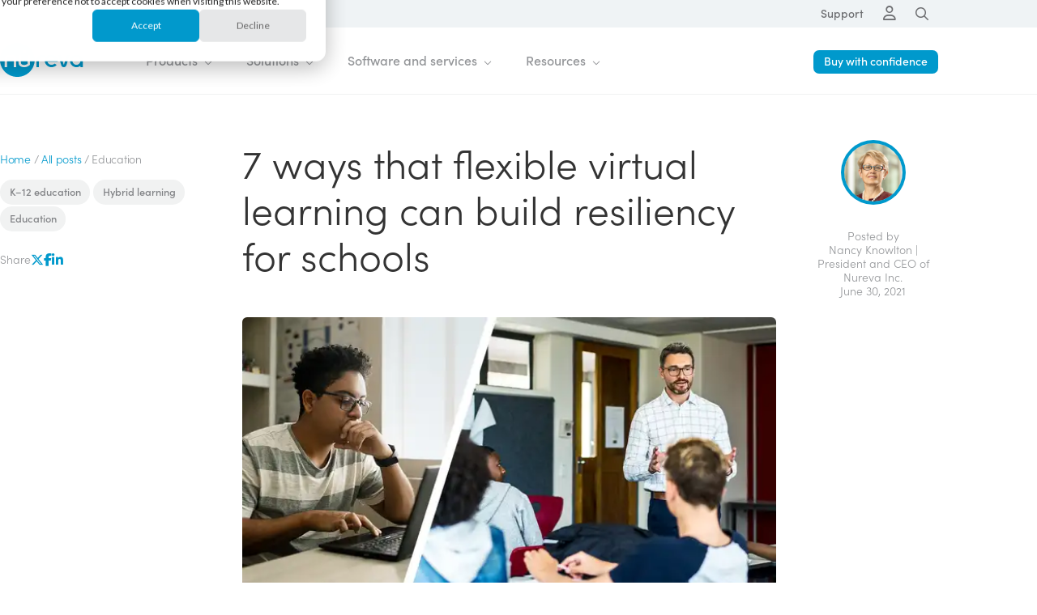

--- FILE ---
content_type: text/html; charset=UTF-8
request_url: https://www.nureva.com/learn/posts/7-ways-that-flexible-virtual-learning-can-build-resiliency-for-schools
body_size: 20156
content:
<!doctype html><html lang="en"><head><script type="application/javascript" id="hs-cookie-banner-scan" data-hs-allowed="true" src="/_hcms/cookie-banner/auto-blocking.js?portalId=403995&amp;domain=www.nureva.com"></script>
    <meta charset="utf-8"> 
    <title>7 ways that flexible virtual learning can build resiliency for schools</title>
    <link rel="shortcut icon" href="https://www.nureva.com/hs-fs/hub/403995/file-2162593078.ico">
    <meta name="description" content="Virtual learning can help you offer enriched learning opportunities in a post-COVID world. Here are a few benefits for in-classroom students and teachers.">
    
    
    
    
    
    
    
    
    
    
    
    


    
      
    
    
    <meta name="viewport" content="width=device-width, initial-scale=1">

    
    <meta property="og:description" content="Virtual learning can help you offer enriched learning opportunities in a post-COVID world. Here are a few benefits for in-classroom students and teachers.">
    <meta property="og:title" content="7 ways that flexible virtual learning can build resiliency for schools">
    <meta name="twitter:description" content="Virtual learning can help you offer enriched learning opportunities in a post-COVID world. Here are a few benefits for in-classroom students and teachers.">
    <meta name="twitter:title" content="7 ways that flexible virtual learning can build resiliency for schools">

    

    
    <style>
a.cta_button{-moz-box-sizing:content-box !important;-webkit-box-sizing:content-box !important;box-sizing:content-box !important;vertical-align:middle}.hs-breadcrumb-menu{list-style-type:none;margin:0px 0px 0px 0px;padding:0px 0px 0px 0px}.hs-breadcrumb-menu-item{float:left;padding:10px 0px 10px 10px}.hs-breadcrumb-menu-divider:before{content:'›';padding-left:10px}.hs-featured-image-link{border:0}.hs-featured-image{float:right;margin:0 0 20px 20px;max-width:50%}@media (max-width: 568px){.hs-featured-image{float:none;margin:0;width:100%;max-width:100%}}.hs-screen-reader-text{clip:rect(1px, 1px, 1px, 1px);height:1px;overflow:hidden;position:absolute !important;width:1px}
</style>

<link rel="stylesheet" href="https://www.nureva.com/hubfs/hub_generated/template_assets/1/178673341240/1766603470523/template_theme-bootstrap.min.css">
<link rel="stylesheet" href="https://www.nureva.com/hubfs/hub_generated/template_assets/1/178745815920/1765578319683/template_theme-hubspot.min.css">
<link rel="stylesheet" href="https://www.nureva.com/hubfs/hub_generated/template_assets/1/179786146085/1765578318405/template_hover.min.css">
<link rel="stylesheet" href="https://www.nureva.com/hubfs/hub_generated/template_assets/1/178745978473/1765578313014/template_theme-nureva.min.css">
<link rel="stylesheet" href="https://www.nureva.com/hubfs/hub_generated/template_assets/1/188188387697/1765578316103/template_template-nureva-blog.min.css">
<link rel="stylesheet" href="https://use.typekit.net/mtb6iay.css">
<link rel="stylesheet" href="https://cdn.jsdelivr.net/npm/aos@2.3.4/dist/aos.css">
<link rel="stylesheet" href="https://cdnjs.cloudflare.com/ajax/libs/tiny-slider/2.9.4/tiny-slider.css">
<link rel="stylesheet" href="https://www.nureva.com/hubfs/hub_generated/module_assets/1/178122205511/1766687926751/module_nu-global-utility-nav-v1.min.css">
<link rel="stylesheet" href="https://www.nureva.com/hubfs/hub_generated/module_assets/1/178122205526/1766687908262/module_nu-global-nav-v2.min.css">
<link rel="stylesheet" href="https://www.nureva.com/hubfs/hub_generated/module_assets/1/175137955245/1766682280202/module_blog-related-posts-v1.css">
<link rel="stylesheet" href="https://www.nureva.com/hubfs/hub_generated/module_assets/1/178195384962/1766687885775/module_nu-global-footer-v2.min.css">
<link class="hs-async-css" rel="preload" href="https://www.nureva.com/hubfs/hub_generated/template_assets/1/201695646307/1765578317298/template_demo-popups.min.css" as="style" onload="this.onload=null;this.rel='stylesheet'">
<noscript><link rel="stylesheet" href="https://www.nureva.com/hubfs/hub_generated/template_assets/1/201695646307/1765578317298/template_demo-popups.min.css"></noscript>
    <script type="application/ld+json">
{
  "mainEntityOfPage" : {
    "@type" : "WebPage",
    "@id" : "https://www.nureva.com/learn/posts/7-ways-that-flexible-virtual-learning-can-build-resiliency-for-schools"
  },
  "author" : {
    "name" : "Nancy Knowlton | President and CEO of Nureva Inc.",
    "url" : "https://www.nureva.com/learn/posts/author/nancy-knowlton-president-and-ceo-of-nureva-inc",
    "@type" : "Person"
  },
  "headline" : "7 ways that flexible virtual learning can build resiliency for schools",
  "datePublished" : "2021-06-30T12:00:00.000Z",
  "dateModified" : "2024-11-21T17:17:13.354Z",
  "publisher" : {
    "name" : "Nureva Inc.",
    "logo" : {
      "url" : "https://www.nureva.com/hubfs/corporate-identity/logos/nureva-logos/nureva-logo-registered-blue.svg",
      "@type" : "ImageObject"
    },
    "@type" : "Organization"
  },
  "@context" : "https://schema.org",
  "@type" : "BlogPosting",
  "image" : [ "https://www.nureva.com/hs-fs/hubfs/images/blog/education/7-ways-that-flexible-virtual-learning-can-build-resiliency/7-ways-that-flexible-virtual-learning-can-build-resiliency-1200x628.jpg?width=1199&quality=low" ]
}
</script>


    
<!--  Added by GoogleAnalytics4 integration -->
<script>
var _hsp = window._hsp = window._hsp || [];
window.dataLayer = window.dataLayer || [];
function gtag(){dataLayer.push(arguments);}

var useGoogleConsentModeV2 = true;
var waitForUpdateMillis = 1000;


if (!window._hsGoogleConsentRunOnce) {
  window._hsGoogleConsentRunOnce = true;

  gtag('consent', 'default', {
    'ad_storage': 'denied',
    'analytics_storage': 'denied',
    'ad_user_data': 'denied',
    'ad_personalization': 'denied',
    'wait_for_update': waitForUpdateMillis
  });

  if (useGoogleConsentModeV2) {
    _hsp.push(['useGoogleConsentModeV2'])
  } else {
    _hsp.push(['addPrivacyConsentListener', function(consent){
      var hasAnalyticsConsent = consent && (consent.allowed || (consent.categories && consent.categories.analytics));
      var hasAdsConsent = consent && (consent.allowed || (consent.categories && consent.categories.advertisement));

      gtag('consent', 'update', {
        'ad_storage': hasAdsConsent ? 'granted' : 'denied',
        'analytics_storage': hasAnalyticsConsent ? 'granted' : 'denied',
        'ad_user_data': hasAdsConsent ? 'granted' : 'denied',
        'ad_personalization': hasAdsConsent ? 'granted' : 'denied'
      });
    }]);
  }
}

gtag('js', new Date());
gtag('set', 'developer_id.dZTQ1Zm', true);
gtag('config', 'G-HWPCG6K384');
</script>
<script async src="https://www.googletagmanager.com/gtag/js?id=G-HWPCG6K384"></script>

<!-- /Added by GoogleAnalytics4 integration -->

<!--  Added by GoogleTagManager integration -->
<script>
var _hsp = window._hsp = window._hsp || [];
window.dataLayer = window.dataLayer || [];
function gtag(){dataLayer.push(arguments);}

var useGoogleConsentModeV2 = true;
var waitForUpdateMillis = 1000;



var hsLoadGtm = function loadGtm() {
    if(window._hsGtmLoadOnce) {
      return;
    }

    if (useGoogleConsentModeV2) {

      gtag('set','developer_id.dZTQ1Zm',true);

      gtag('consent', 'default', {
      'ad_storage': 'denied',
      'analytics_storage': 'denied',
      'ad_user_data': 'denied',
      'ad_personalization': 'denied',
      'wait_for_update': waitForUpdateMillis
      });

      _hsp.push(['useGoogleConsentModeV2'])
    }

    (function(w,d,s,l,i){w[l]=w[l]||[];w[l].push({'gtm.start':
    new Date().getTime(),event:'gtm.js'});var f=d.getElementsByTagName(s)[0],
    j=d.createElement(s),dl=l!='dataLayer'?'&l='+l:'';j.async=true;j.src=
    'https://www.googletagmanager.com/gtm.js?id='+i+dl;f.parentNode.insertBefore(j,f);
    })(window,document,'script','dataLayer','GTM-WJDFG8D');

    window._hsGtmLoadOnce = true;
};

_hsp.push(['addPrivacyConsentListener', function(consent){
  if(consent.allowed || (consent.categories && consent.categories.analytics)){
    hsLoadGtm();
  }
}]);

</script>

<!-- /Added by GoogleTagManager integration -->



<link rel="preconnect" href="https://www.nureva.com" crossorigin> 
<link rel="preconnect" href="https://use.typekit.net" crossorigin> 

 
<link rel="dns-prefetch" href="https://kit.fontawesome.com"> 
<link rel="dns-prefetch" href="https://cdn.jsdelivr.net"> 
<link rel="dns-prefetch" href="https://cdnjs.cloudflare.com"> 
<link rel="dns-prefetch" href="https://code.jquery.com">


<script src="https://code.jquery.com/jquery-3.7.1.min.js"></script>
<script>hsjQuery = window['jQuery'];</script>
 
 


<script src="https://kit.fontawesome.com/3ae08356c8.js" crossorigin="anonymous"></script>

 

 


<!-- SITE HEADER v2 -->
<link rel="amphtml" href="https://www.nureva.com/learn/posts/7-ways-that-flexible-virtual-learning-can-build-resiliency-for-schools?hs_amp=true">

<meta property="og:image" content="https://www.nureva.com/hs-fs/hubfs/images/blog/education/7-ways-that-flexible-virtual-learning-can-build-resiliency/7-ways-that-flexible-virtual-learning-can-build-resiliency-1200x628.jpg?width=1199&amp;quality=low">
<meta property="og:image:width" content="1199">
<meta property="og:image:height" content="627">
<meta property="og:image:alt" content="Student uses virtual learning to join a class remotely">
<meta name="twitter:image" content="https://www.nureva.com/hs-fs/hubfs/images/blog/education/7-ways-that-flexible-virtual-learning-can-build-resiliency/7-ways-that-flexible-virtual-learning-can-build-resiliency-1200x628.jpg?width=1199&amp;quality=low">
<meta name="twitter:image:alt" content="Student uses virtual learning to join a class remotely">

<meta property="og:url" content="https://www.nureva.com/learn/posts/7-ways-that-flexible-virtual-learning-can-build-resiliency-for-schools">
<meta name="twitter:card" content="summary_large_image">

<link rel="canonical" href="https://www.nureva.com/learn/posts/7-ways-that-flexible-virtual-learning-can-build-resiliency-for-schools">

<meta property="og:type" content="article">
<link rel="alternate" type="application/rss+xml" href="https://www.nureva.com/learn/posts/rss.xml">
<meta name="twitter:domain" content="www.nureva.com">
<meta name="twitter:site" content="@NurevaInc">
<script src="//platform.linkedin.com/in.js" type="text/javascript">
    lang: en_US
</script>

<meta http-equiv="content-language" content="en">






    
    <meta name="generator" content="HubSpot"></head><body>
<!--  Added by GoogleTagManager integration -->
<noscript><iframe src="https://www.googletagmanager.com/ns.html?id=GTM-WJDFG8D" height="0" width="0" style="display:none;visibility:hidden"></iframe></noscript>

<!-- /Added by GoogleTagManager integration -->
<div id="hs_cos_wrapper_module_17641852406772" class="hs_cos_wrapper hs_cos_wrapper_widget hs_cos_wrapper_type_module" style="" data-hs-cos-general-type="widget" data-hs-cos-type="module">




  
  

  
  

  
  

  
  

  
  

  
  

  
  

  
  

  
  

  
  

  
  

  
  

  
  
</div>
  
  
    <div class="body-wrapper   hs-content-id-49474572637 hs-blog-post hs-content-path-learn-posts-7-ways-that-flexible-virtual-learning- hs-content-name-7-ways-that-flexible-virtual-learning-can-build-re hs-blog-name-nureva-learning-center hs-blog-id-166958979926"> 
      
      
      
        <div data-global-resource-path="Nureva/templates/partials/header.html"><!-- HEADER -->

<header class="nu-site-header">

<div class="nu-utility-nav-wrapper" style="background: rgba(52, 101, 127,0.08)">
  <div class="mwcw">

	<div class="nu-utility-flex-wrapper">
	  
	  <ul class="nu-utility-nav">
		
	  	<!-- OPTIONAL LINK -->
		<li class="top-level" style="display: none;"><a href="#" target="_blank" rel="noopener">Link title</a></li>
		
	  	<!-- SUPPORT -->
		<li class="top-level"><a href="https://support.nureva.com" target="_blank" rel="noopener">Support</a></li>
		
	  	<!-- SIGN IN DESKTOP -->
		<li class="top-level icon-sign-in"><a href="#" class="main-bar"><i class="far fa-user"></i></a>
			<ul class="console-dropdown">
				<li class="drop-down-heading">Nureva Console</li>
				<li class="drop-down-link"><a href="https://console.nureva.com/sign-in" target="_blank" rel="noopener">Sign in <i class="far fa-arrow-right"></i></a></li>
				<li class="drop-down-link"><a href="https://console.nureva.com/sign-up/create-account" target="_blank" rel="noopener">Create an account <i class="far fa-arrow-right"></i></a></li>
			</ul>
		</li>
		
	  	<!-- SEARCH - DESKTOP -->
		<li class="top-level icon-search"><a href="#" class="utility-search-link" role="menuitem" target="_self" data-ol-has-click-handler=""><i class="far fa-search" id="search-trigger" data-ol-has-click-handler=""></i></a></li>
	</ul>
	  
	</div><!-- /nu-utility-flex-wrapper -->
</div><!-- /mwcw -->
</div><!-- /utility-nav-wrapper -->

<!-- SEARCH - DESKTOP -->
<div id="search-bar" class="span12 widget-span widget-type-cell search-bar" style="" data-widget-type="cell" data-x="0" data-w="12">
	<div class="row-fluid-wrapper row-depth-1 row-number-32">
		<div class="row-fluid ">
			<div class="span12 widget-span widget-type-custom_widget" style="" data-widget-type="custom_widget" data-x="0" data-w="12">
				<div class="cell-wrapper layout-widget-wrapper">
					<span id="hs_cos_wrapper_module_14701598826622920" class="hs_cos_wrapper hs_cos_wrapper_widget hs_cos_wrapper_type_module" style="" data-hs-cos-general-type="widget" data-hs-cos-type="module">
						
					  <!-- NEW SEARCH FIELD -->
						<div id="hs-search-module" class="hs-search-field">
							<div class="hs-search-field__bar">
								<form action="/search-results"> 
									
									<input id="nu-search-input" type="text" class="hs-search-field__input" name="term" autocomplete="off" aria-label="Search" placeholder="">
									
									
									
									
									
								</form>
							</div>
							<ul class="hs-search-field__suggestions"></ul>
						</div>
					</span>
				</div><!--end layout-widget-wrapper -->
			</div>
			<!--end widget-span -->
			<div id="search-toggle-close"></div>
		</div><!--end row-->
	</div><!--end row-wrapper -->
</div><!-- / #search-bar -->

<!-- NUREVA HEADER WRAPPER -->
<div class="nu-header-bg-wrapper">
	
  <!-- NUREVA PRIMARY NAV -->
	<div class="nu-header-nav-wrapper">
		<div class="mwcw">
			<div class="nu-header-nav-flex-wrapper">
				
			  <!-- MOBILE LOGO -->
			  <div class="nu-mobile-logo"><a href="/"><img src="https://www.nureva.com/hubfs/corporate-identity/logos/nureva-logos/nureva-logo-registered-blue.svg" alt="Nureva Inc." width="105" height="43" loading="lazy"></a></div>
				
			  <!-- JET MENU -->
				<ul id="jetmenu" class="jetmenu">
					
				  <!-- DESKTOP LOGO -->
					<li class="desktop-logo"><a href="/" style=""><img id="desktop-logo" src="https://www.nureva.com/hubfs/corporate-identity/logos/nureva-logos/nureva-logo-registered-blue.svg" alt="Nureva Inc." width="105" height="43" loading="lazy"></a></li>
					
				  <!-- TOP LEVEL - PRODUCTS -->
					<li class="top-level">
						<a href="#">Products <span class="top-level-indicator"></span></a>
						<div class="megamenu full-width">
							<div class="mega-row">
								
							  <!-- PRODUCTS - COLUMN 1 -->
								<div class="mega-column">
									<span id="hs_cos_wrapper_module_172599607238710_" class="hs_cos_wrapper hs_cos_wrapper_widget hs_cos_wrapper_type_menu" style="" data-hs-cos-general-type="widget" data-hs-cos-type="menu"><div id="hs_menu_wrapper_module_172599607238710_" class="hs-menu-wrapper active-branch flyouts hs-menu-flow-horizontal" role="navigation" data-sitemap-name="default" data-menu-id="191227902518" aria-label="Navigation Menu">
 <ul role="menu">
  <li class="hs-menu-item hs-menu-depth-1" role="none"><a href="https://www.nureva.com/products/hdx-series" role="menuitem"><img src="https://www.nureva.com/hs-fs/hubfs/images/header-footer/feature-header/01063-hdx-preview-nav-image-dark-300x188.png?width=230&amp;name=01063-hdx-preview-nav-image-dark-300x188.png" alt="Nureva HDX series" width="230" loading="lazy" style="width: 230px;" srcset="https://www.nureva.com/hs-fs/hubfs/images/header-footer/feature-header/01063-hdx-preview-nav-image-dark-300x188.png?width=115&amp;name=01063-hdx-preview-nav-image-dark-300x188.png 115w, https://www.nureva.com/hs-fs/hubfs/images/header-footer/feature-header/01063-hdx-preview-nav-image-dark-300x188.png?width=230&amp;name=01063-hdx-preview-nav-image-dark-300x188.png 230w, https://www.nureva.com/hs-fs/hubfs/images/header-footer/feature-header/01063-hdx-preview-nav-image-dark-300x188.png?width=345&amp;name=01063-hdx-preview-nav-image-dark-300x188.png 345w, https://www.nureva.com/hs-fs/hubfs/images/header-footer/feature-header/01063-hdx-preview-nav-image-dark-300x188.png?width=460&amp;name=01063-hdx-preview-nav-image-dark-300x188.png 460w, https://www.nureva.com/hs-fs/hubfs/images/header-footer/feature-header/01063-hdx-preview-nav-image-dark-300x188.png?width=575&amp;name=01063-hdx-preview-nav-image-dark-300x188.png 575w, https://www.nureva.com/hs-fs/hubfs/images/header-footer/feature-header/01063-hdx-preview-nav-image-dark-300x188.png?width=690&amp;name=01063-hdx-preview-nav-image-dark-300x188.png 690w" sizes="(max-width: 230px) 100vw, 230px"><br><br> <span class="nav-title">HDX series</span> <span class="nav-text">Discover our most advanced audio for larger spaces. Coming in 2026.</span></a></li>
 </ul>
</div></span>
								</div><!-- /.mega-column -->
								
							  <!-- PRODUCTS - COLUMN 2 -->
								<div class="mega-column">
									<span id="hs_cos_wrapper_module_172599607238710_" class="hs_cos_wrapper hs_cos_wrapper_widget hs_cos_wrapper_type_menu" style="" data-hs-cos-general-type="widget" data-hs-cos-type="menu"><div id="hs_menu_wrapper_module_172599607238710_" class="hs-menu-wrapper active-branch flyouts hs-menu-flow-horizontal" role="navigation" data-sitemap-name="default" data-menu-id="141063629622" aria-label="Navigation Menu">
 <ul role="menu">
  <li class="hs-menu-item hs-menu-depth-1" role="none"><a href="https://www.nureva.com/products/hdl-series" role="menuitem"><span class="nav-header has-link double-wide">HDL series</span></a></li>
  <li class="hs-menu-item hs-menu-depth-1" role="none"><a href="https://www.nureva.com/products/hdl-series/hdl410" role="menuitem"><img src="https://www.nureva.com/hs-fs/hubfs/images/header-footer/header/01103-nav-hdl410.png?width=230&amp;name=01103-nav-hdl410.png" alt="HDL410 Pro AV performance in extra-large rooms" width="230" loading="lazy" style="width: 200px;" srcset="https://www.nureva.com/hs-fs/hubfs/images/header-footer/header/01103-nav-hdl410.png?width=115&amp;name=01103-nav-hdl410.png 115w, https://www.nureva.com/hs-fs/hubfs/images/header-footer/header/01103-nav-hdl410.png?width=230&amp;name=01103-nav-hdl410.png 230w, https://www.nureva.com/hs-fs/hubfs/images/header-footer/header/01103-nav-hdl410.png?width=345&amp;name=01103-nav-hdl410.png 345w, https://www.nureva.com/hs-fs/hubfs/images/header-footer/header/01103-nav-hdl410.png?width=460&amp;name=01103-nav-hdl410.png 460w, https://www.nureva.com/hs-fs/hubfs/images/header-footer/header/01103-nav-hdl410.png?width=575&amp;name=01103-nav-hdl410.png 575w, https://www.nureva.com/hs-fs/hubfs/images/header-footer/header/01103-nav-hdl410.png?width=690&amp;name=01103-nav-hdl410.png 690w" sizes="(max-width: 230px) 100vw, 230px"><br><br> <span class="nav-title">HDL410 system</span> <span class="nav-text">Pro AV performance for extra-large rooms</span></a></li>
  <li class="hs-menu-item hs-menu-depth-1" role="none"><a href="https://www.nureva.com/products/hdl-series/hdl310" role="menuitem"><img src="https://www.nureva.com/hs-fs/hubfs/images/header-footer/header/01103-nav-hdl310.png?width=200&amp;name=01103-nav-hdl310.png" alt="HDL310 Pro AV performance in large rooms" width="200" loading="lazy" style="width: 200px;" srcset="https://www.nureva.com/hs-fs/hubfs/images/header-footer/header/01103-nav-hdl310.png?width=100&amp;name=01103-nav-hdl310.png 100w, https://www.nureva.com/hs-fs/hubfs/images/header-footer/header/01103-nav-hdl310.png?width=200&amp;name=01103-nav-hdl310.png 200w, https://www.nureva.com/hs-fs/hubfs/images/header-footer/header/01103-nav-hdl310.png?width=300&amp;name=01103-nav-hdl310.png 300w, https://www.nureva.com/hs-fs/hubfs/images/header-footer/header/01103-nav-hdl310.png?width=400&amp;name=01103-nav-hdl310.png 400w, https://www.nureva.com/hs-fs/hubfs/images/header-footer/header/01103-nav-hdl310.png?width=500&amp;name=01103-nav-hdl310.png 500w, https://www.nureva.com/hs-fs/hubfs/images/header-footer/header/01103-nav-hdl310.png?width=600&amp;name=01103-nav-hdl310.png 600w" sizes="(max-width: 200px) 100vw, 200px"><br><br> <span class="nav-title">HDL310 system</span> <span class="nav-text">Pro AV performance for large rooms</span></a></li>
 </ul>
</div></span>
								</div><!-- /.mega-column -->
								
                			<!-- PRODUCTS - COLUMN 3 -->
								<div class="mega-column">
									<span id="hs_cos_wrapper_module_172599607238710_" class="hs_cos_wrapper hs_cos_wrapper_widget hs_cos_wrapper_type_menu" style="" data-hs-cos-general-type="widget" data-hs-cos-type="menu"><div id="hs_menu_wrapper_module_172599607238710_" class="hs-menu-wrapper active-branch flyouts hs-menu-flow-horizontal" role="navigation" data-sitemap-name="default" data-menu-id="141067858192" aria-label="Navigation Menu">
 <ul role="menu">
  <li class="hs-menu-item hs-menu-depth-1" role="none"><a href="javascript:;" role="menuitem"><span class="nav-header nav-header-blank">&nbsp;</span></a></li>
  <li class="hs-menu-item hs-menu-depth-1" role="none"><a href="https://www.nureva.com/products/hdl-series/hdl300" role="menuitem"><img src="https://www.nureva.com/hs-fs/hubfs/images/header-footer/header/01103-nav-hdl300-2.png?width=200&amp;name=01103-nav-hdl300-2.png" alt="HDL300 Audio for large rooms" width="200" loading="lazy" style="width: 200px;" srcset="https://www.nureva.com/hs-fs/hubfs/images/header-footer/header/01103-nav-hdl300-2.png?width=100&amp;name=01103-nav-hdl300-2.png 100w, https://www.nureva.com/hs-fs/hubfs/images/header-footer/header/01103-nav-hdl300-2.png?width=200&amp;name=01103-nav-hdl300-2.png 200w, https://www.nureva.com/hs-fs/hubfs/images/header-footer/header/01103-nav-hdl300-2.png?width=300&amp;name=01103-nav-hdl300-2.png 300w, https://www.nureva.com/hs-fs/hubfs/images/header-footer/header/01103-nav-hdl300-2.png?width=400&amp;name=01103-nav-hdl300-2.png 400w, https://www.nureva.com/hs-fs/hubfs/images/header-footer/header/01103-nav-hdl300-2.png?width=500&amp;name=01103-nav-hdl300-2.png 500w, https://www.nureva.com/hs-fs/hubfs/images/header-footer/header/01103-nav-hdl300-2.png?width=600&amp;name=01103-nav-hdl300-2.png 600w" sizes="(max-width: 200px) 100vw, 200px"><br><br> <span class="nav-title">HDL300 system</span> <span class="nav-text">Audio for large rooms</span></a></li>
  <li class="hs-menu-item hs-menu-depth-1" role="none"><a href="https://www.nureva.com/products/hdl-series/hdl200" role="menuitem"><img src="https://www.nureva.com/hs-fs/hubfs/images/header-footer/header/01103-nav-hdl200.png?width=200&amp;name=01103-nav-hdl200.png" alt="HDL200 Audio for medium-sized rooms" width="200" loading="lazy" style="width: 180px;" srcset="https://www.nureva.com/hs-fs/hubfs/images/header-footer/header/01103-nav-hdl200.png?width=100&amp;name=01103-nav-hdl200.png 100w, https://www.nureva.com/hs-fs/hubfs/images/header-footer/header/01103-nav-hdl200.png?width=200&amp;name=01103-nav-hdl200.png 200w, https://www.nureva.com/hs-fs/hubfs/images/header-footer/header/01103-nav-hdl200.png?width=300&amp;name=01103-nav-hdl200.png 300w, https://www.nureva.com/hs-fs/hubfs/images/header-footer/header/01103-nav-hdl200.png?width=400&amp;name=01103-nav-hdl200.png 400w, https://www.nureva.com/hs-fs/hubfs/images/header-footer/header/01103-nav-hdl200.png?width=500&amp;name=01103-nav-hdl200.png 500w, https://www.nureva.com/hs-fs/hubfs/images/header-footer/header/01103-nav-hdl200.png?width=600&amp;name=01103-nav-hdl200.png 600w" sizes="(max-width: 200px) 100vw, 200px"><br><br> <span class="nav-title">HDL200 system</span> <span class="nav-text">Audio for medium-sized rooms</span></a></li>
  <li class="hs-menu-item hs-menu-depth-1" role="none"><a href="https://www.nureva.com/products" role="menuitem"><span class="nav-title nav-icon-right padding-b5 rollover">See all products <i class="far fa-arrow-right"></i></span></a></li>
 </ul>
</div></span>
								</div><!-- /.mega-column -->
                
							  <!-- PRODUCTS - FEATURE COLUMN -->
								<div class="mega-column feature-column">
									
									
									
								  <!-- FEATURE: REGULAR LINKS -->
									<span id="hs_cos_wrapper_module_172599607238710_" class="hs_cos_wrapper hs_cos_wrapper_widget hs_cos_wrapper_type_menu" style="" data-hs-cos-general-type="widget" data-hs-cos-type="menu"><div id="hs_menu_wrapper_module_172599607238710_" class="hs-menu-wrapper active-branch flyouts hs-menu-flow-horizontal" role="navigation" data-sitemap-name="default" data-menu-id="191227902498" aria-label="Navigation Menu">
 <ul role="menu">
  <li class="hs-menu-item hs-menu-depth-1" role="none"><a href="https://www.nureva.com/technology/microphone-mist" role="menuitem"><span class="nav-header has-link">Technology</span></a></li>
  <li class="hs-menu-item hs-menu-depth-1" role="none"><a href="https://www.nureva.com/technology/microphone-mist" role="menuitem"><span class="nav-title">Microphone Mist technology</span> <span class="nav-text">Learn how Nureva audio can solve all your meeting room audio issues </span></a></li>
  <li class="hs-menu-item hs-menu-depth-1" role="none"><a href="https://www.nureva.com/audio-conferencing/why-nureva-audio" role="menuitem"><span class="nav-title">Explore our advantages</span> <span class="nav-text">Find out how easy it is to get great audio for less </span></a></li>
 </ul>
</div></span>
									
									
								  
								  
									
									
								  
									<div class="featured-background"></div>
								</div><!-- /.mega-column -->
							</div><!-- /.mega-row -->
						  
							
						</div><!-- /.megamenu -->
					</li>
					
				  <!-- TOP LEVEL - SOLUTIONS -->
					<li class="top-level">
						<a href="#">Solutions <span class="top-level-indicator"></span></a>
						<div class="megamenu full-width">
							<div class="mega-row">
								
							  <!-- SOLUTIONS - COLUMN 1 -->
								<div class="mega-column">
									<span id="hs_cos_wrapper_module_172599607238710_" class="hs_cos_wrapper hs_cos_wrapper_widget hs_cos_wrapper_type_menu" style="" data-hs-cos-general-type="widget" data-hs-cos-type="menu"><div id="hs_menu_wrapper_module_172599607238710_" class="hs-menu-wrapper active-branch flyouts hs-menu-flow-horizontal" role="navigation" data-sitemap-name="default" data-menu-id="185439396743" aria-label="Navigation Menu">
 <ul role="menu">
  <li class="hs-menu-item hs-menu-depth-1" role="none"><a href="https://www.nureva.com/ecosystem" role="menuitem"><span class="nav-header has-link">Ecosystem</span></a></li>
  <li class="hs-menu-item hs-menu-depth-1" role="none"><a href="https://www.nureva.com/ecosystem/microsoft-teams" role="menuitem"><img src="https://www.nureva.com/hubfs/images/header-footer/header/01103-microsoft.png" alt="Microsoft logo" style="max-width: 125px; margin-left: -3px; padding-bottom: 10px;"><span class="nav-title">Microsoft</span> <span class="nav-text"></span></a></li>
  <li class="hs-menu-item hs-menu-depth-1" role="none"><a href="https://www.nureva.com/ecosystem/zoom" role="menuitem"><img src="https://www.nureva.com/hubfs/images/header-footer/header/01103-zoom.png" alt="Zoom logo" style="max-width: 95px; margin-left: -3px; padding-bottom: 10px;"><span class="nav-title">Zoom</span> <span class="nav-text"></span></a></li>
  <li class="hs-menu-item hs-menu-depth-1" role="none"><a href="https://www.nureva.com/ecosystem/logitech" role="menuitem"><img src="https://www.nureva.com/hubfs/images/header-footer/header/01103-logitech.png" alt="Logitech logo" style="max-width: 100px; margin-left: -3px; padding-bottom: 10px;"><span class="nav-title">Logitech</span> <span class="nav-text"></span></a></li>
  <li class="hs-menu-item hs-menu-depth-1" role="none"><a href="https://www.nureva.com/ecosystem/sony" role="menuitem"><img src="https://www.nureva.com/hubfs/images/header-footer/header/01103-sony-logo.png" alt="Sony logo" style="max-width: 105px; margin-left: -3px; padding-bottom: 10px; padding-top:10px;"><span class="nav-title">Sony</span> <span class="nav-text"></span></a></li>
  <li class="hs-menu-item hs-menu-depth-1" role="none"><a href="https://www.nureva.com/ecosystem" role="menuitem"><span class="nav-title nav-icon-right padding-b5 rollover">See all ecosystem <i class="far fa-arrow-right"></i></span></a></li>
 </ul>
</div></span>
								</div><!-- /.mega-column -->
								
							  <!-- SOLUTIONS - COLUMN 2 -->
								<div class="mega-column">
									<span id="hs_cos_wrapper_module_172599607238710_" class="hs_cos_wrapper hs_cos_wrapper_widget hs_cos_wrapper_type_menu" style="" data-hs-cos-general-type="widget" data-hs-cos-type="menu"><div id="hs_menu_wrapper_module_172599607238710_" class="hs-menu-wrapper active-branch flyouts hs-menu-flow-horizontal" role="navigation" data-sitemap-name="default" data-menu-id="54731340376" aria-label="Navigation Menu">
 <ul role="menu">
  <li class="hs-menu-item hs-menu-depth-1" role="none"><a href="https://www.nureva.com/solutions/industries" role="menuitem"><span class="nav-header has-link">Industries</span></a></li>
  <li class="hs-menu-item hs-menu-depth-1" role="none"><a href="https://www.nureva.com/solutions/industries/business" role="menuitem"><span class="nav-title">Business</span> <span class="nav-text">Make hybrid meetings and training productive and hassle-free </span> </a></li>
  <li class="hs-menu-item hs-menu-depth-1" role="none"><a href="https://www.nureva.com/solutions/industries/education" role="menuitem"><span class="nav-title">Education</span> <span class="nav-text">Create learning and meeting spaces that engage everyone</span> </a></li>
  <li class="hs-menu-item hs-menu-depth-1" role="none"><a href="https://www.nureva.com/solutions/industries/government" role="menuitem"><span class="nav-title">Government</span> <span class="nav-text">Strengthen communication with powerful audio solutions</span></a></li>
  <li class="hs-menu-item hs-menu-depth-1" role="none"><a href="https://www.nureva.com/solutions/industries/healthcare" role="menuitem"><span class="nav-title">Healthcare</span> <span class="nav-text">Deliver better patient outcomes by supporting remote collaboration</span></a></li>
  <li class="hs-menu-item hs-menu-depth-1" role="none"><a href="https://www.nureva.com/solutions/industries" role="menuitem"><span class="nav-title nav-icon-right padding-b5 rollover">See all industries <i class="far fa-arrow-right"></i></span></a></li>
 </ul>
</div></span>
								</div><!-- /.mega-column -->
								
							  <!-- SOLUTIONS - COLUMN 3 -->
								<div class="mega-column">
									<span id="hs_cos_wrapper_module_172599607238710_" class="hs_cos_wrapper hs_cos_wrapper_widget hs_cos_wrapper_type_menu" style="" data-hs-cos-general-type="widget" data-hs-cos-type="menu"><div id="hs_menu_wrapper_module_172599607238710_" class="hs-menu-wrapper active-branch flyouts hs-menu-flow-horizontal" role="navigation" data-sitemap-name="default" data-menu-id="185438862920" aria-label="Navigation Menu">
 <ul role="menu">
  <li class="hs-menu-item hs-menu-depth-1" role="none"><a href="https://www.nureva.com/solutions/spaces" role="menuitem"><span class="nav-header has-link">Spaces</span></a></li>
  <li class="hs-menu-item hs-menu-depth-1" role="none"><a href="https://www.nureva.com/solutions/spaces/meeting-rooms" role="menuitem"><span class="nav-title">Meeting rooms</span> <span class="nav-text">Remove barriers so teams can easily collaborate from anywhere</span> </a></li>
  <li class="hs-menu-item hs-menu-depth-1" role="none"><a href="https://www.nureva.com/solutions/spaces/classrooms" role="menuitem"><span class="nav-title">Classrooms</span> <span class="nav-text">Increase student engagement in HyFlex and hybrid classrooms</span> </a></li>
  <li class="hs-menu-item hs-menu-depth-1" role="none"><a href="https://www.nureva.com/solutions/spaces/divisible-rooms" role="menuitem"><span class="nav-title">Divisible rooms</span> <span class="nav-text">Switch easily between divided and undivided room layouts</span></a></li>
  <li class="hs-menu-item hs-menu-depth-1" role="none"><a href="https://www.nureva.com/solutions/spaces/signature-microsoft-teams-rooms" role="menuitem"><span class="nav-title">Signature Teams Rooms</span> <span class="nav-text">Trust Teams-certified audio systems that support Copilot and more</span></a></li>
  <li class="hs-menu-item hs-menu-depth-1" role="none"><a href="https://www.nureva.com/solutions/spaces" role="menuitem"><span class="nav-title nav-icon-right padding-b5 rollover">See all spaces <i class="far fa-arrow-right"></i></span></a></li>
 </ul>
</div></span>
								</div><!-- /.mega-column -->
								
							  <!-- SOLUTIONS - FEATURE COLUMN -->
								<div class="mega-column feature-column">
									
									
									
								  <!-- FEATURE: REGULAR LINKS -->
									<span id="hs_cos_wrapper_module_172599607238710_" class="hs_cos_wrapper hs_cos_wrapper_widget hs_cos_wrapper_type_menu" style="" data-hs-cos-general-type="widget" data-hs-cos-type="menu"><div id="hs_menu_wrapper_module_172599607238710_" class="hs-menu-wrapper active-branch flyouts hs-menu-flow-horizontal" role="navigation" data-sitemap-name="default" data-menu-id="57005082887" aria-label="Navigation Menu">
 <ul role="menu">
  <li class="hs-menu-item hs-menu-depth-1" role="none"><a href="https://www.nureva.com/ecosystem/camera-integrations" role="menuitem"><img src="https://www.nureva.com/hs-fs/hubfs/images/header-footer/feature-column/01191-camera-integrations-navigation-800x1000.png?width=230&amp;name=01191-camera-integrations-navigation-800x1000.png" alt="Nureva camera integrations" width="230" loading="lazy" style="width: 230px;" srcset="https://www.nureva.com/hs-fs/hubfs/images/header-footer/feature-column/01191-camera-integrations-navigation-800x1000.png?width=115&amp;name=01191-camera-integrations-navigation-800x1000.png 115w, https://www.nureva.com/hs-fs/hubfs/images/header-footer/feature-column/01191-camera-integrations-navigation-800x1000.png?width=230&amp;name=01191-camera-integrations-navigation-800x1000.png 230w, https://www.nureva.com/hs-fs/hubfs/images/header-footer/feature-column/01191-camera-integrations-navigation-800x1000.png?width=345&amp;name=01191-camera-integrations-navigation-800x1000.png 345w, https://www.nureva.com/hs-fs/hubfs/images/header-footer/feature-column/01191-camera-integrations-navigation-800x1000.png?width=460&amp;name=01191-camera-integrations-navigation-800x1000.png 460w, https://www.nureva.com/hs-fs/hubfs/images/header-footer/feature-column/01191-camera-integrations-navigation-800x1000.png?width=575&amp;name=01191-camera-integrations-navigation-800x1000.png 575w, https://www.nureva.com/hs-fs/hubfs/images/header-footer/feature-column/01191-camera-integrations-navigation-800x1000.png?width=690&amp;name=01191-camera-integrations-navigation-800x1000.png 690w" sizes="(max-width: 230px) 100vw, 230px"><br><br></a></li>
 </ul>
</div></span><span id="hs_cos_wrapper_module_172599607238710_" class="hs_cos_wrapper hs_cos_wrapper_widget hs_cos_wrapper_type_menu" style="" data-hs-cos-general-type="widget" data-hs-cos-type="menu"><div id="hs_menu_wrapper_module_172599607238710_" class="hs-menu-wrapper active-branch flyouts hs-menu-flow-horizontal" role="navigation" data-sitemap-name="default" data-menu-id="41929007950" aria-label="Navigation Menu">
 <ul role="menu">
  <li class="hs-menu-item hs-menu-depth-1" role="none"><a href="javascript:;" role="menuitem"><span class="nav-header">Learn</span></a></li>
  <li class="hs-menu-item hs-menu-depth-1" role="none"><a href="https://www.nureva.com/learn/posts/tag/customer-stories" role="menuitem"><span class="nav-title nav-icon-right">Customer stories <i class="far fa-arrow-right"></i></span></a></li>
  <li class="hs-menu-item hs-menu-depth-1" role="none"><a href="https://www.nureva.com/learn/posts/tag/product-spotlight" role="menuitem"><span class="nav-title nav-icon-right">Product spotlight <i class="far fa-arrow-right"></i></span></a></li>
  <li class="hs-menu-item hs-menu-depth-1" role="none"><a href="https://www.nureva.com/learn/posts/tag/news" role="menuitem"><span class="nav-title nav-icon-right padding-b10">Press releases <i class="far fa-arrow-right"></i></span></a></li>
 </ul>
</div></span>
									
									
								  
								  
									
									
								  
									<div class="featured-background"></div>
								</div><!-- /.mega-column -->
							</div><!-- /.mega-row -->
							
						  
						</div><!-- /.megamenu -->
					</li>
				  
				  <!-- TOP LEVEL - SOFTWARE + SERVICES -->
				  <li class="top-level">
						<a href="#">Software and services <span class="top-level-indicator"></span></a>
						<div class="megamenu full-width">
							<div class="mega-row">
								
							  <!-- SOFTWARE AND SERVICES - COLUMN 1 -->
								<div class="mega-column">
									<span id="hs_cos_wrapper_module_172599607238710_" class="hs_cos_wrapper hs_cos_wrapper_widget hs_cos_wrapper_type_menu" style="" data-hs-cos-general-type="widget" data-hs-cos-type="menu"><div id="hs_menu_wrapper_module_172599607238710_" class="hs-menu-wrapper active-branch flyouts hs-menu-flow-horizontal" role="navigation" data-sitemap-name="default" data-menu-id="197268898842" aria-label="Navigation Menu">
 <ul role="menu">
  <li class="hs-menu-item hs-menu-depth-1" role="none"><a href="https://www.nureva.com/software-and-services" role="menuitem"><span class="nav-header has-link">Included software</span></a></li>
  <li class="hs-menu-item hs-menu-depth-1" role="none"><a href="https://www.nureva.com/software-and-services/console" role="menuitem"><span class="nav-title">Nureva Console</span> <span class="nav-text">Manage and monitor from a secure cloud-based platform </span></a></li>
  <li class="hs-menu-item hs-menu-depth-1" role="none"><a href="https://www.nureva.com/software-and-services/app" role="menuitem"><span class="nav-title">Nureva App</span> <span class="nav-text">Set up and configure your audio systems with this intuitive app </span></a></li>
  <li class="hs-menu-item hs-menu-depth-1" role="none"><a href="https://www.nureva.com/software-and-services/developer-toolkit" role="menuitem"><span class="nav-title">Nureva Developer Toolkit</span> <span class="nav-text">Access easy-to-use APIs to control, manage and automate</span></a></li>
 </ul>
</div></span>
								</div><!-- /.mega-column -->
								
							  <!-- SOFTWARE AND SERVICES - COLUMN 2 -->
								<div class="mega-column">
									<span id="hs_cos_wrapper_module_172599607238710_" class="hs_cos_wrapper hs_cos_wrapper_widget hs_cos_wrapper_type_menu" style="" data-hs-cos-general-type="widget" data-hs-cos-type="menu"><div id="hs_menu_wrapper_module_172599607238710_" class="hs-menu-wrapper active-branch flyouts hs-menu-flow-horizontal" role="navigation" data-sitemap-name="default" data-menu-id="197270255187" aria-label="Navigation Menu">
 <ul role="menu">
  <li class="hs-menu-item hs-menu-depth-1" role="none"><a href="https://www.nureva.com/software-and-services/pro" role="menuitem"><span class="nav-header has-link">Services</span></a></li>
  <li class="hs-menu-item hs-menu-depth-1" role="none"><a href="https://www.nureva.com/software-and-services/pro" role="menuitem"><span class="nav-title">Nureva Pro</span> <span class="nav-text">Get extra protection with a value-added subscription service </span></a></li>
 </ul>
</div></span>
								</div><!-- /.mega-column -->
								
							  <!-- SOFTWARE AND SERVICES - COLUMN 3 -->
								<div class="mega-column">
									<span id="hs_cos_wrapper_module_172599607238710_" class="hs_cos_wrapper hs_cos_wrapper_widget hs_cos_wrapper_type_menu" style="" data-hs-cos-general-type="widget" data-hs-cos-type="menu"><div id="hs_menu_wrapper_module_172599607238710_" class="hs-menu-wrapper active-branch flyouts hs-menu-flow-horizontal" role="navigation" data-sitemap-name="default" data-menu-id="197269940124" aria-label="Navigation Menu">
 <ul role="menu">
  <li class="hs-menu-item hs-menu-depth-1" role="none"><a href="javascript:;" role="menuitem"><span class="nav-header">Quick links</span></a></li>
  <li class="hs-menu-item hs-menu-depth-1" role="none"><a href="https://www.nureva.com/products/hdx-series" role="menuitem"><span class="nav-title">HDX series<br><br></span></a></li>
  <li class="hs-menu-item hs-menu-depth-1" role="none"><a href="https://www.nureva.com/resources" role="menuitem"><span class="nav-title">Resources<br><br></span></a></li>
  <li class="hs-menu-item hs-menu-depth-1" role="none"><a href="https://www.nureva.com/resources/videos" role="menuitem"><span class="nav-title">Videos<br><br></span></a></li>
  <li class="hs-menu-item hs-menu-depth-1" role="none"><a href="https://www.nureva.com/learn/posts" role="menuitem"><span class="nav-title">Learning center<br><br></span></a></li>
  <li class="hs-menu-item hs-menu-depth-1" role="none"><a href="javascript:;" role="menuitem"></a></li>
 </ul>
</div></span>
								</div><!-- /.mega-column -->
								
							  <!-- SOFTWARE AND SERVICES - FEATURE COLUMN -->
								<div class="mega-column feature-column">
									
									
									
								  <!-- FEATURE: REGULAR LINKS -->
									<span id="hs_cos_wrapper_module_172599607238710_" class="hs_cos_wrapper hs_cos_wrapper_widget hs_cos_wrapper_type_menu" style="" data-hs-cos-general-type="widget" data-hs-cos-type="menu"><div id="hs_menu_wrapper_module_172599607238710_" class="hs-menu-wrapper active-branch flyouts hs-menu-flow-horizontal" role="navigation" data-sitemap-name="default" data-menu-id="197262151171" aria-label="Navigation Menu">
 <ul role="menu">
  <li class="hs-menu-item hs-menu-depth-1" role="none"><a href="https://www.nureva.com/software-and-services/app/acoustic-check" role="menuitem"><img src="https://www.nureva.com/hs-fs/hubfs/images/header-footer/feature-header/01218-acoustic-check-nav-promo-300x188-2.png?width=230&amp;name=01218-acoustic-check-nav-promo-300x188-2.png" alt="Nureva App acoustic check" width="230" loading="lazy" style="width: 230px;" srcset="https://www.nureva.com/hs-fs/hubfs/images/header-footer/feature-header/01218-acoustic-check-nav-promo-300x188-2.png?width=115&amp;name=01218-acoustic-check-nav-promo-300x188-2.png 115w, https://www.nureva.com/hs-fs/hubfs/images/header-footer/feature-header/01218-acoustic-check-nav-promo-300x188-2.png?width=230&amp;name=01218-acoustic-check-nav-promo-300x188-2.png 230w, https://www.nureva.com/hs-fs/hubfs/images/header-footer/feature-header/01218-acoustic-check-nav-promo-300x188-2.png?width=345&amp;name=01218-acoustic-check-nav-promo-300x188-2.png 345w, https://www.nureva.com/hs-fs/hubfs/images/header-footer/feature-header/01218-acoustic-check-nav-promo-300x188-2.png?width=460&amp;name=01218-acoustic-check-nav-promo-300x188-2.png 460w, https://www.nureva.com/hs-fs/hubfs/images/header-footer/feature-header/01218-acoustic-check-nav-promo-300x188-2.png?width=575&amp;name=01218-acoustic-check-nav-promo-300x188-2.png 575w, https://www.nureva.com/hs-fs/hubfs/images/header-footer/feature-header/01218-acoustic-check-nav-promo-300x188-2.png?width=690&amp;name=01218-acoustic-check-nav-promo-300x188-2.png 690w" sizes="(max-width: 230px) 100vw, 230px"><br><br> <span class="nav-title">Nureva App acoustic check</span> <span class="nav-text">Want an easy way to get an acoustic score for your spaces — with no technician required? Find out how.</span></a></li>
 </ul>
</div></span>
									
									
								  
								  
									
									
								  
									<div class="featured-background"></div>
								</div><!-- /.mega-column -->
							</div><!-- /.mega-row -->
							
						  
						</div><!-- /.megamenu -->
					</li>
					  
				  <!-- TOP LEVEL - RESOURCES -->
					<li class="top-level">
						<a href="#">Resources <span class="top-level-indicator"></span></a>
						<div class="megamenu full-width">
							<div class="mega-row">
								
							  <!-- RESOURCES - COLUMN 1 -->
								<div class="mega-column">
									<span id="hs_cos_wrapper_module_172599607238710_" class="hs_cos_wrapper hs_cos_wrapper_widget hs_cos_wrapper_type_menu" style="" data-hs-cos-general-type="widget" data-hs-cos-type="menu"><div id="hs_menu_wrapper_module_172599607238710_" class="hs-menu-wrapper active-branch flyouts hs-menu-flow-horizontal" role="navigation" data-sitemap-name="default" data-menu-id="41928008732" aria-label="Navigation Menu">
 <ul role="menu">
  <li class="hs-menu-item hs-menu-depth-1" role="none"><a href="javascript:;" role="menuitem"><span class="nav-header">Learn</span></a></li>
  <li class="hs-menu-item hs-menu-depth-1" role="none"><a href="https://www.nureva.com/resources/videos" role="menuitem"><span class="nav-title">Video library</span> <span class="nav-text">Watch product demos, feature highlights and more</span></a></li>
  <li class="hs-menu-item hs-menu-depth-1" role="none"><a href="https://www.nureva.com/resources" role="menuitem"><span class="nav-title">Resource library</span> <span class="nav-text">Find data sheets, brochures, reference designs and more</span></a></li>
  <li class="hs-menu-item hs-menu-depth-1" role="none"><a href="https://www.nureva.com/learn" role="menuitem"><span class="nav-title">Learning center</span> <span class="nav-text">Find tips and insights for better hybrid work and learning</span></a></li>
  <li class="hs-menu-item hs-menu-depth-1" role="none"><a href="https://www.nureva.com/learn/posts/tag/customer-stories" role="menuitem"><span class="nav-title nav-icon-right margin-b23 padding-b5 rollover">Customer stories <i class="far fa-arrow-right"></i></span></a></li>
  <li class="hs-menu-item hs-menu-depth-1" role="none"><a href="https://www.nureva.com/learn/posts/tag/product-spotlight" role="menuitem"><span class="nav-title nav-icon-right padding-b5 rollover">Product spotlight <i class="far fa-arrow-right"></i></span></a></li>
 </ul>
</div></span>
								</div><!-- /.mega-column -->
								
							  <!-- RESOURCES - COLUMN 2 -->
								<div class="mega-column">
									<span id="hs_cos_wrapper_module_172599607238710_" class="hs_cos_wrapper hs_cos_wrapper_widget hs_cos_wrapper_type_menu" style="" data-hs-cos-general-type="widget" data-hs-cos-type="menu"><div id="hs_menu_wrapper_module_172599607238710_" class="hs-menu-wrapper active-branch flyouts hs-menu-flow-horizontal" role="navigation" data-sitemap-name="default" data-menu-id="41929185994" aria-label="Navigation Menu">
 <ul role="menu">
  <li class="hs-menu-item hs-menu-depth-1" role="none"><a href="javascript:;" role="menuitem"><span class="nav-header">Connect</span></a></li>
  <li class="hs-menu-item hs-menu-depth-1" role="none"><a href="https://www.nureva.com/events" role="menuitem"><span class="nav-title">Events</span> <span class="nav-text">Join us at trade shows, conferences and other events</span></a></li>
  <li class="hs-menu-item hs-menu-depth-1" role="none"><a href="https://www.nureva.com/resellers" role="menuitem"><span class="nav-title">Become a reseller</span> <span class="nav-text">Sell innovative solutions and deliver value to your customers</span></a></li>
  <li class="hs-menu-item hs-menu-depth-1" role="none"><a href="https://www.nureva.com/distributors" role="menuitem"><span class="nav-title">Distributors</span> <span class="nav-text">Find an authorized Nureva distributor in your area</span></a></li>
  <li class="hs-menu-item hs-menu-depth-1" role="none"><a href="https://www.nureva.com/contact-us" role="menuitem"><span class="nav-title nav-icon-right margin-b23 padding-b5 rollover">Contact us <i class="far fa-arrow-right"></i></span></a></li>
  <li class="hs-menu-item hs-menu-depth-1" role="none"><a href="https://www.nureva.com/demo" role="menuitem"><span class="nav-title nav-icon-right padding-b5 rollover">Book a demo <i class="far fa-arrow-right"></i></span></a></li>
 </ul>
</div></span>
								</div><!-- /.mega-column -->
                
                			<!-- RESOURCES - COLUMN 3 -->
								<div class="mega-column">
									
								</div><!-- /.mega-column -->
								
							  <!-- RESOURCES - FEATURE COLUMN -->
								<div class="mega-column feature-column">
									
									
								  <!-- FEATURE: FEATURE LINKS -->
									<div class="feature-column__heading">Featured reads</div>
									
									<div class="nav-feature-link">
										
										
										
										
										
										<a href="https://www.nureva.com/software-and-services/app" class="nav-feature-link__wrapper">
										<div class="nav-feature-link__img"><img src="https://www.nureva.com/hs-fs/hubfs/social-media/App%20launch%202024/24-08-social-nureva-app-feature-1200x628.jpg?width=163&amp;name=24-08-social-nureva-app-feature-1200x628.jpg" alt="Nureva App now available" loading="lazy"></div>
										<div class="nav-feature-link__text-wrapper">
											<div class="nav-feature-link__eyebrow-text">Product news</div>
											<div class="nav-feature-link__title">Nureva<span class="sup-registered">®</span> App now available</div>
											<span class="nav-feature-link__link">Read more</span>
										</div><!-- / nav-feature-link__text-wrapper -->
										</a><!-- / nav-feature-link__wrapper -->
									</div><!-- / nav-feature-link -->
									
									<div class="nav-feature-link">
										
										
										
										
										
										<a href="https://www.nureva.com/learn/posts/nurevas-hdl-pro-series-audio-systems-now-certified-for-zoom-rooms" class="nav-feature-link__wrapper">
										<div class="nav-feature-link__img"><img src="https://www.nureva.com/hs-fs/hubfs/images/blog/press-releases/nureva%E2%80%99s-hdl-pro-series-audio-systems-now-certified-for-zoom-rooms/01189-24-04-pr-zoom-certification-1200x628.png?width=163&amp;name=01189-24-04-pr-zoom-certification-1200x628.png" alt="Pro series not certified by Zoom" loading="lazy"></div>
										<div class="nav-feature-link__text-wrapper">
											<div class="nav-feature-link__eyebrow-text">Press</div>
											<div class="nav-feature-link__title">Pro series now certified by&nbsp;Zoom</div>
											<span class="nav-feature-link__link">Read more</span>
										</div><!-- / nav-feature-link__text-wrapper -->
										</a><!-- / nav-feature-link__wrapper -->
									</div><!-- / nav-feature-link -->
									
									<div class="nav-feature-link">
										
										
										
										
										
										<a href="https://www.nureva.com/learn/posts/nureva-sponsors-hetma-as-annual-platinum-partner" class="nav-feature-link__wrapper">
										<div class="nav-feature-link__img"><img src="https://www.nureva.com/hs-fs/hubfs/images/blog/press-releases/nureva-granted-three-new-patents-for-its-revolutionary-microphone-mist-technology/nureva-sponsors-hetma-as-annual-platinum-partner/01189-24-04-23-hetma-pr-feature2-1200x628.jpg?width=163&amp;name=01189-24-04-23-hetma-pr-feature2-1200x628.jpg" alt="We're now a HETMA sponsor" loading="lazy"></div>
										<div class="nav-feature-link__text-wrapper">
											<div class="nav-feature-link__eyebrow-text">Press</div>
											<div class="nav-feature-link__title">We’re now a HETMA sponsor</div>
											<span class="nav-feature-link__link">Read more</span>
										</div><!-- / nav-feature-link__text-wrapper -->
										</a><!-- / nav-feature-link__wrapper -->
									</div><!-- / nav-feature-link -->
									
									
									
									 
									
									
									
									
									
									<div class="featured-background"></div>
								</div><!-- /.mega-column -->
							</div><!-- /.mega-row -->
							
						</div><!-- /.megamenu -->
					</li>
          
				  	<!-- BUY WITH CONFIDENCE MOBILE -->
					<li class="top-level mobile-only"><a href="https://www.nureva.com/buy-with-confidence">Buy with confidence</a></li>
				  
				  	<!-- SUPPORT -->
					<li class="top-level mobile-only"><a href="https://support.nureva.com" target="_blank" rel="noopener">Support</a></li>
											
					<!-- SIGN IN MOBILE -->
					<li class="top-level mobile-only"><a href="https://console.nureva.com/sign-in" class="">Nureva Console sign in</a></li>
											
					<!-- SEARCH - MOBILE -->
                    <li class="top-level mobile-only">
					  <a href="#">Search</a>
					  <ul class="dropdown">
						  <li class="mobile-only mobile-search">
							  <div class="hs-search-field__bar">
								  <form action="/hs-search-results">
									  <input type="text" class="hs-search-field__input" name="term" autocomplete="off" aria-label="Search" placeholder="Search Nureva.com" data-ol-has-click-handler="">
									  <button aria-label="Search">
										  <span id="hs_cos_wrapper_module_1569953603543758_" class="hs_cos_wrapper hs_cos_wrapper_widget hs_cos_wrapper_type_icon" style="" data-hs-cos-general-type="widget" data-hs-cos-type="icon">
											  <svg version="1.0" xmlns="http://www.w3.org/2000/svg" viewbox="0 0 512 512">
												  <g id="layer1">
													  <path d="M505 442.7L405.3 343c-4.5-4.5-10.6-7-17-7H372c27.6-35.3 44-79.7 44-128C416 93.1 322.9 0 208 0S0 93.1 0 208s93.1 208 208 208c48.3 0 92.7-16.4 128-44v16.3c0 6.4 2.5 12.5 7 17l99.7 99.7c9.4 9.4 24.6 9.4 33.9 0l28.3-28.3c9.4-9.4 9.4-24.6.1-34zM208 336c-70.7 0-128-57.2-128-128 0-70.7 57.2-128 128-128 70.7 0 128 57.2 128 128 0 70.7-57.2 128-128 128z"></path>
												  </g>
											  </svg>
										  </span>
									  </button>
								  </form>
							  </div>
						  </li>
            </ul>
				  </li>
				  
				</ul><!-- /.jetmenu -->
			  
			  <!-- UTILITY NAV -->
			<div class="main-utility-nav-wrapper">
											
			<!-- BUY WITH CONFIDENCE LINK BUTTON - DESKTOP -->
			<ul class="main-utility-nav">
			  	<li class="top-level" style="display: none;"><a class="top-level-link" href="#">Optional link</a></li>
				<li class="top-level top-level-button xsmall-cta"><a href="https://www.nureva.com/buy-with-confidence">Buy with confidence</a></li>
				</ul>
			</div><!-- /utility-nav -->
			  
			  
			</div><!-- /nu-header-nav-flex-wrapper -->
		</div><!-- /mwcw -->
	</div><!-- /nu-header-nav-wrapper --> 	
</div><!-- /nu-header-bg-wrapper -->
</header></div> 
      

      
      <main id="main-content" class="body-container-wrapper">
        

<div class="body-container nu-blog-post-content">
  <!-- BLOG POST -->
	<section class="py-24 py-lg-56">
		<div class="mwcw">
			<div class="row"> 

			<!-- COLUMN 01 - META CONTENT -->
			<div class="col-12 col-lg-3 order-0">

					<!-- MAKE META STICKY -->
					<div class="position-sticky" style="top: 2rem;">
					  
					  <!-- POST DATE -->
						<p class="text-muted small d-lg-none">June 30, 2021</p>
					  
						<!-- POST CATEGORY -->
					  <hr class="d-lg-none">

					  	
	
<!-- NEWS CATEGORY -->	

	
	<p class="small text-muted" style="letter-spacing: -.3px;"><a class="text-decoration-none" href="/learn/">Home</a> / <a class="text-decoration-none" href="https://www.nureva.com/learn/posts">All posts</a> / <span>Education</span></p>
	
	
						
						

						
							<!-- POST TAGS -->
							<div class="d-none d-lg-flex flex-wrap gap-2">
								<p class="blog-tags" style="line-height: 1.85;">
									
									<a class="" href="https://www.nureva.com/learn/posts/tag/k-12-education" rel="tag"><span class="badge rounded-pill">K–12 education</span></a>
									
									<a class="" href="https://www.nureva.com/learn/posts/tag/hybrid-learning" rel="tag"><span class="badge rounded-pill">Hybrid learning</span></a>
									
									<a class="" href="https://www.nureva.com/learn/posts/tag/education" rel="tag"><span class="badge rounded-pill">Education</span></a>
									</p> 
						</div><!-- /tags -->
						

						<!-- SHARE -->
						<div class="d-none d-lg-flex flex-no-wrap align-items-center gap-3 pt-16">
								<span class="text-muted small shareTrigger">Share</span>
								
								<!-- Twitter -->
								<a target="_blank" href="https://twitter.com/intent/tweet?original_referer=&amp;url=&amp;source=tweetbutton&amp;text=https://www.nureva.com/product-news/new-in-nureva-console-enhanced-device-monitoring-and-local-apis"><i class="fa-brands fa-x-twitter"></i></a>
								
								<!-- Facebook -->
								<a target="_blank" href="http://www.facebook.com/share.php?u=https://www.nureva.com/product-news/new-in-nureva-console-enhanced-device-monitoring-and-local-apis"><i class="fa-brands fa-facebook-f"></i></a>
							
								<!-- LinkedIn -->
								<a target="_blank" href="http://www.linkedin.com/shareArticle?mini=true&amp;url=https://www.nureva.com/product-news/new-in-nureva-console-enhanced-device-monitoring-and-local-apis"><i class="fa-brands fa-linkedin-in"></i></a>
						</div><!-- /share -->

					</div><!-- /sticky -->
				</div><!-- /col -->
			
			<!-- COLUMN 02 - BLOG POST -->
			<div class="col-12 col-lg-7 order-1 ">
			  	<h1 class="display-5 mb-3 mb-sm-4 mb-xl-5"><span id="hs_cos_wrapper_name" class="hs_cos_wrapper hs_cos_wrapper_meta_field hs_cos_wrapper_type_text" style="" data-hs-cos-general-type="meta_field" data-hs-cos-type="text">7 ways that flexible virtual learning can build resiliency for schools</span></h1>

				
			  <!-- FEATURE IMAGE -->
				<div class="blog-featured-image">
			  <img class="img-fluid rounded" srcset="https://www.nureva.com/hs-fs/hubfs/images/blog/education/7-ways-that-flexible-virtual-learning-can-build-resiliency/7-ways-that-flexible-virtual-learning-can-build-resiliency-1200x628.jpg?quality=low&amp;width=300&amp;name=7-ways-that-flexible-virtual-learning-can-build-resiliency-1200x628.jpg 300w, https://www.nureva.com/hs-fs/hubfs/images/blog/education/7-ways-that-flexible-virtual-learning-can-build-resiliency/7-ways-that-flexible-virtual-learning-can-build-resiliency-1200x628.jpg?quality=low&amp;width=368&amp;name=7-ways-that-flexible-virtual-learning-can-build-resiliency-1200x628.jpg 368w, https://www.nureva.com/hs-fs/hubfs/images/blog/education/7-ways-that-flexible-virtual-learning-can-build-resiliency/7-ways-that-flexible-virtual-learning-can-build-resiliency-1200x628.jpg?quality=low&amp;width=423&amp;name=7-ways-that-flexible-virtual-learning-can-build-resiliency-1200x628.jpg 423w, https://www.nureva.com/hs-fs/hubfs/images/blog/education/7-ways-that-flexible-virtual-learning-can-build-resiliency/7-ways-that-flexible-virtual-learning-can-build-resiliency-1200x628.jpg?quality=low&amp;width=558&amp;name=7-ways-that-flexible-virtual-learning-can-build-resiliency-1200x628.jpg 558w, https://www.nureva.com/hs-fs/hubfs/images/blog/education/7-ways-that-flexible-virtual-learning-can-build-resiliency/7-ways-that-flexible-virtual-learning-can-build-resiliency-1200x628.jpg?quality=low&amp;width=641&amp;name=7-ways-that-flexible-virtual-learning-can-build-resiliency-1200x628.jpg 641w, https://www.nureva.com/hs-fs/hubfs/images/blog/education/7-ways-that-flexible-virtual-learning-can-build-resiliency/7-ways-that-flexible-virtual-learning-can-build-resiliency-1200x628.jpg?quality=low&amp;width=737&amp;name=7-ways-that-flexible-virtual-learning-can-build-resiliency-1200x628.jpg 737w, https://www.nureva.com/hs-fs/hubfs/images/blog/education/7-ways-that-flexible-virtual-learning-can-build-resiliency/7-ways-that-flexible-virtual-learning-can-build-resiliency-1200x628.jpg?quality=low&amp;width=768&amp;name=7-ways-that-flexible-virtual-learning-can-build-resiliency-1200x628.jpg 768w, https://www.nureva.com/hs-fs/hubfs/images/blog/education/7-ways-that-flexible-virtual-learning-can-build-resiliency/7-ways-that-flexible-virtual-learning-can-build-resiliency-1200x628.jpg?quality=low&amp;width=860&amp;name=7-ways-that-flexible-virtual-learning-can-build-resiliency-1200x628.jpg 860w, https://www.nureva.com/hs-fs/hubfs/images/blog/education/7-ways-that-flexible-virtual-learning-can-build-resiliency/7-ways-that-flexible-virtual-learning-can-build-resiliency-1200x628.jpg?quality=low&amp;width=1024&amp;name=7-ways-that-flexible-virtual-learning-can-build-resiliency-1200x628.jpg 1024w, https://www.nureva.com/hs-fs/hubfs/images/blog/education/7-ways-that-flexible-virtual-learning-can-build-resiliency/7-ways-that-flexible-virtual-learning-can-build-resiliency-1200x628.jpg?quality=low&amp;width=1200&amp;name=7-ways-that-flexible-virtual-learning-can-build-resiliency-1200x628.jpg 1200w" sizes="(min-width: 1660px) 762px, (min-width: 780px) 47.33vw, calc(100vw - 60px)" src="https://www.nureva.com/hs-fs/hubfs/images/blog/education/7-ways-that-flexible-virtual-learning-can-build-resiliency/7-ways-that-flexible-virtual-learning-can-build-resiliency-1200x628.jpg?quality=low&amp;width=762&amp;name=7-ways-that-flexible-virtual-learning-can-build-resiliency-1200x628.jpg" width="762" alt="Student uses virtual learning to join a class remotely" style="max-width: 100%; height: auto;">
				  </div><!-- /featured-image -->
				
			  	<p class="d-block d-lg-none text-muted fst-italic lh-sm small">Posted by Nancy Knowlton | President and CEO of Nureva Inc. on Jun 30, 2021 6:00:00 AM</p>
				<!-- POST BODY -->
				<span id="hs_cos_wrapper_post_body" class="hs_cos_wrapper hs_cos_wrapper_meta_field hs_cos_wrapper_type_rich_text" style="" data-hs-cos-general-type="meta_field" data-hs-cos-type="rich_text"><p>In conversations earlier this year, I heard from IT directors that they and their teams were focused on creating responsive learning environments that could adapt to changing needs on the fly.</p>
<p>What if another event along the lines of the COVID-19 pandemic were to happen? No problem. They could keep everybody in the classroom, everybody at home or some combination as needed. The tools, resources and connectivity would be available to keep education rolling.<!--more--></p>
<p>This wasn’t just something that IT directors were imagining on their own – they were charged by their superintendents to create these environments with the right technology for the job.</p>
<p>But more recent conversations have taken a different tone – district-level administrators are stating that all students will be in the classroom this coming school year. If there is a virtual option, it will be in the form of a virtual school where enrollment is more or less fixed for the semester or the year. Otherwise, all students will be expected to attend school in person.</p>
<h2>The case for flexible virtual learning</h2>
<p>Digging a little bit further, the thinking behind this shift is clear. Teachers, administrators and parents are concerned that all students receive a quality education, which in their view can best be delivered through an in-classroom experience. Learning loss remains a significant concern – how to resolve the current real loss and prevent it in the future.</p>
<p>Virtual attendance is also more challenging at certain grade levels. Younger students need much more guidance and support in the home to stay on task in a virtual environment.</p>
<p>Very directly, funding is tied to in-classroom students. It is understandable that state education agencies and districts need to manage the flow of funds to schools. One of the most objective ways to do that is to simply count the number of students in the district and schools who attend in person every day.</p>
<p>But this doesn’t mean that all virtual learning is off the table unless it is through full-time attendance at a virtual school. Virtual learning can still be very useful in meeting a variety of needs and offering enriched learning opportunities.</p>
<p>Here are a few ways I think it can help in-classroom students and teachers in our post-COVID world.</p>
<h2>1. Short-term illnesses</h2>
<p>In the past when students came down with a mild illness, like a persistent cough or cold, often the response from parents was the same – send them to school anyway. And it’s understandable. If students were feeling well enough to learn, it didn’t seem to make sense for them to miss out on their lessons to just sit at home.</p>
<p>But in the aftermath of COVID-19, the idea of sending a student to school sick is very different. Even for mild illnesses, it’s unlikely we’ll be comfortable with students attending school while sick and passing their germs around to their classmates and teachers.</p>
<p>In these circumstances, having the option to join class remotely could be incredibly advantageous. Learning can continue uninterrupted without the risk of other students and staff getting infected. And once the illness has passed, the student can return to school only needing minimal catch up time to get back on track.</p>
<h2>2. Family illnesses</h2>
<p>When a family member is seriously ill, it upends everything. This is especially the case in rural areas, as families often have to temporarily move to be closer to the hospital or medical specialists. It can leave children stuck in limbo, away from classmates and the support system of school at a time when they need it most.</p>
<p>The option to join class remotely won’t work for every family or circumstance, but it can be incredibly valuable for some. With virtual learning, children can have some sense of normalcy during a not normal time. And parents can feel assured that their children’s education is continuing despite the challenging circumstances they find themselves in.</p>
<h2>3. Family travel</h2>
<p>Whether because of family obligations or just for fun, students sometimes miss part of the school year because of travel. Virtual learning opens up the possibility that students can continue to be part of some or all lessons, even while they are away. After all, during the pandemic some remote students joined class from places near and far. There’s no reason this couldn’t continue in some circumstances.</p>
<p>Virtual learning can also help young elite athletes or performers who are away from home attending competitions for days at a time. In the past, they often had to choose between attending their local school (and missing class) or choosing an alternative like home schooling. But virtual learning could give them the best of both worlds.</p>
<p><img src="https://www.nureva.com/hs-fs/hubfs/images/blog/education/7-ways-that-flexible-virtual-learning-can-build-resiliency/7-ways-that-flexible-virtual-learning-can-build-resiliency-731x375-1.jpg?width=731&amp;name=7-ways-that-flexible-virtual-learning-can-build-resiliency-731x375-1.jpg" alt="Student joining class remotely through virtual learning" width="731" loading="lazy" style="width: 731px;" srcset="https://www.nureva.com/hs-fs/hubfs/images/blog/education/7-ways-that-flexible-virtual-learning-can-build-resiliency/7-ways-that-flexible-virtual-learning-can-build-resiliency-731x375-1.jpg?width=366&amp;name=7-ways-that-flexible-virtual-learning-can-build-resiliency-731x375-1.jpg 366w, https://www.nureva.com/hs-fs/hubfs/images/blog/education/7-ways-that-flexible-virtual-learning-can-build-resiliency/7-ways-that-flexible-virtual-learning-can-build-resiliency-731x375-1.jpg?width=731&amp;name=7-ways-that-flexible-virtual-learning-can-build-resiliency-731x375-1.jpg 731w, https://www.nureva.com/hs-fs/hubfs/images/blog/education/7-ways-that-flexible-virtual-learning-can-build-resiliency/7-ways-that-flexible-virtual-learning-can-build-resiliency-731x375-1.jpg?width=1097&amp;name=7-ways-that-flexible-virtual-learning-can-build-resiliency-731x375-1.jpg 1097w, https://www.nureva.com/hs-fs/hubfs/images/blog/education/7-ways-that-flexible-virtual-learning-can-build-resiliency/7-ways-that-flexible-virtual-learning-can-build-resiliency-731x375-1.jpg?width=1462&amp;name=7-ways-that-flexible-virtual-learning-can-build-resiliency-731x375-1.jpg 1462w, https://www.nureva.com/hs-fs/hubfs/images/blog/education/7-ways-that-flexible-virtual-learning-can-build-resiliency/7-ways-that-flexible-virtual-learning-can-build-resiliency-731x375-1.jpg?width=1828&amp;name=7-ways-that-flexible-virtual-learning-can-build-resiliency-731x375-1.jpg 1828w, https://www.nureva.com/hs-fs/hubfs/images/blog/education/7-ways-that-flexible-virtual-learning-can-build-resiliency/7-ways-that-flexible-virtual-learning-can-build-resiliency-731x375-1.jpg?width=2193&amp;name=7-ways-that-flexible-virtual-learning-can-build-resiliency-731x375-1.jpg 2193w" sizes="(max-width: 731px) 100vw, 731px"></p>
<h2>4. Snow days</h2>
<p><a href="https://www.edweek.org/leadership/no-more-snow-days-thanks-to-remote-learning-not-everyone-agrees/2020/11" rel="noopener" target="_blank">Snow days</a> have long been an administrative nightmare for schools in cold climates. Virtual learning gives schools new ways to use those days more effectively and helps them avoid losing a large number of instructional hours due to bad weather and unsafe road conditions.</p>
<p>When students, teachers and classrooms are set up for virtual learning, administrators aren’t at the mercy of bad weather. They can declare a remote learning day for everyone and let teachers run their classes from home. They can allow those who can attend safely in person to do so, while letting students who have bad commutes or fewer transportation options join class from home. And of course, they can still choose to give students all or part of the day off.</p>
<h2>5. Virtual field trips</h2>
<p>Virtual field trips have been a pandemic silver lining for many of the teachers I talk to. With in-person field trips canceled across the board, schools instead tapped into an <a href="https://www.weareteachers.com/best-virtual-field-trips/" rel="noopener" target="_blank">incredible range of virtual experiences</a> from around the world. Any museum, zoo or historic site became accessible with the right technology.</p>
<p>With pandemic restrictions slowly being lifted, teachers and students are excited to have in-person field trips back on the menu. But that doesn’t mean that virtual field trips will be no more. Rather, the chance to do both – go to local places in person and travel the world over the internet – has the potential to give students the best of all worlds.</p>
<p><img src="https://www.nureva.com/hs-fs/hubfs/images/blog/education/7-ways-that-flexible-virtual-learning-can-build-resiliency/7-ways-that-flexible-virtual-learning-can-build-resiliency-731x375-2.jpg?width=731&amp;name=7-ways-that-flexible-virtual-learning-can-build-resiliency-731x375-2.jpg" alt="Student connecting from a home laptop" width="731" loading="lazy" style="width: 731px;" srcset="https://www.nureva.com/hs-fs/hubfs/images/blog/education/7-ways-that-flexible-virtual-learning-can-build-resiliency/7-ways-that-flexible-virtual-learning-can-build-resiliency-731x375-2.jpg?width=366&amp;name=7-ways-that-flexible-virtual-learning-can-build-resiliency-731x375-2.jpg 366w, https://www.nureva.com/hs-fs/hubfs/images/blog/education/7-ways-that-flexible-virtual-learning-can-build-resiliency/7-ways-that-flexible-virtual-learning-can-build-resiliency-731x375-2.jpg?width=731&amp;name=7-ways-that-flexible-virtual-learning-can-build-resiliency-731x375-2.jpg 731w, https://www.nureva.com/hs-fs/hubfs/images/blog/education/7-ways-that-flexible-virtual-learning-can-build-resiliency/7-ways-that-flexible-virtual-learning-can-build-resiliency-731x375-2.jpg?width=1097&amp;name=7-ways-that-flexible-virtual-learning-can-build-resiliency-731x375-2.jpg 1097w, https://www.nureva.com/hs-fs/hubfs/images/blog/education/7-ways-that-flexible-virtual-learning-can-build-resiliency/7-ways-that-flexible-virtual-learning-can-build-resiliency-731x375-2.jpg?width=1462&amp;name=7-ways-that-flexible-virtual-learning-can-build-resiliency-731x375-2.jpg 1462w, https://www.nureva.com/hs-fs/hubfs/images/blog/education/7-ways-that-flexible-virtual-learning-can-build-resiliency/7-ways-that-flexible-virtual-learning-can-build-resiliency-731x375-2.jpg?width=1828&amp;name=7-ways-that-flexible-virtual-learning-can-build-resiliency-731x375-2.jpg 1828w, https://www.nureva.com/hs-fs/hubfs/images/blog/education/7-ways-that-flexible-virtual-learning-can-build-resiliency/7-ways-that-flexible-virtual-learning-can-build-resiliency-731x375-2.jpg?width=2193&amp;name=7-ways-that-flexible-virtual-learning-can-build-resiliency-731x375-2.jpg 2193w" sizes="(max-width: 731px) 100vw, 731px"></p>
<h2>6. Connecting with experts</h2>
<p>Just as virtual field trips during the pandemic let students go beyond their local environment, virtual guest speakers gave students direct access to a new sphere of knowledge and experience. From book talks with authors to chats with leading scientists, students were able to make connections that would be impractical or impossible to make in person.</p>
<p>For high school students considering their career paths or postsecondary plans, virtual Q&amp;As or mentoring sessions were an invaluable way to give them real perspective on what lies ahead. And because virtual learning meant that they could connect with anyone, students developed a much richer sense of the options available to them beyond their community. And this will be just as necessary and valuable in our post-COVID world.</p>
<h2>7. Connecting students in multiple locations</h2>
<p>Using technology to connect learners in different locations wasn’t invented in the pandemic – many districts have been using distance learning to meet the needs of students and enrich learning for a long time. There were small schools that made a wider variety of high school courses available by connecting students in one school with a teacher and class in another school. Or rural districts that offered certain courses using hybrid instruction with a teacher shared between several locations.</p>
<p>The pandemic prompted many school systems to raise the bar on quality hybrid learning. With better audio systems – that include <a href="/blog/education/why-full-classroom-audio-coverage-matters" rel="noopener" target="_blank">full-room microphone coverage</a> – these courses can be more participatory and engaging than before. And <a href="/blog/education/5-technology-essentials-to-get-students-engaged-in-hybrid-learning" rel="noopener" target="_blank">other hybrid tools</a>, such as UC&amp;C platforms, have also made significant leaps forward.</p>
<p>So many positives come from connecting remote students, and these enriched learning opportunities have even more impact when flexibility and accommodation are the drivers. I see great value to the entire education system for this practice to continue. Virtual learning is additive, not a replacement for in-class attendance.<br><br></p>
<hr>
<h2>Built for the evolution of education</h2>
<p>Nureva<span class="sup-registered">®</span> audio solutions offer groundbreaking simplicity and value to educators looking to improve their virtual PD sessions, hybrid admin meetings or distance learning classes. Find out how we can help you realize your vision.</p>
<p></p><div class="hs-web-interactive-inline" style="" data-hubspot-wrapper-cta-id="159987952921"> 
 <style data-hubspot-cta-style="hs-inline-web-interactive-159987952921">

  a.hs-inline-web-interactive-159987952921 {
    
  }

  a.hs-inline-web-interactive-159987952921 {
    cursor: pointer !important;
  }

  a.hs-inline-web-interactive-159987952921:hover {
    
  }

  a.hs-inline-web-interactive-159987952921:active {
    
  }

  a.hs-inline-web-interactive-159987952921:active:hover {
    
  }

</style> 
 <span class="hs-cta-wrapper hs-web-interactive-wrapper"><span class="hs-cta-node hs-web-interactive-node"> <a href="https://cta-service-cms2.hubspot.com/web-interactives/public/v1/track/click?encryptedPayload=AVxigLKY2wlh9E9xz%2BiFDfklmUKmoHZRBzorL52jQtxcu6GpQEVOzyCdoGApPNwRWWzqW00s%2B76dkwsh9Y6V1PLaF11Pm419sj1ZSrPOabUtaKgWtFpVCDm66WbpHLrjaNmIIsEA4TmQjs6SzFXmq5HMFMqAm%2FSI5ieNJRivtTAZc2%2FOEcg%3D&amp;portalId=403995" class="hs-inline-web-interactive-159987952921   " data-hubspot-cta-id="159987952921"> <span>Explore Nureva audio</span> </a> </span></span> 
</div><p></p></span>

			</div><!-- /col -->

			<!-- COLUMN 03 - AUTHOR -->
			<div class="g-0 col-12 col-lg-2 order-2">
				<!-- AUTHOR DEETS -->
				<div class="d-none d-lg-flex flex-column">
				  
				   
				  <!-- AUTHOR AVATAR --> 
					<div class="hs-author-avatar text-center m-auto">
					  <img class="rounded-circle bg-blue p-1" style="max-width: 80px;" src="https://www.nureva.com/hubfs/images/blog/audio-conferencing/01111-Socially-connected-while-physical-distancing/01111-20-nancy-bio-update-400x400.jpg" alt="Nancy Knowlton | President and CEO of Nureva Inc.">
					</div>
				  

					<!-- AUTHOR NAME -->
					<div class="m-3 nu-author-text">
						<p class="text-muted hs-author-label lh-sm text-center small">Posted by <br>Nancy Knowlton | President and CEO of Nureva Inc.
						  <br>June 30, 2021</p>
					</div><!-- /nu-author-text -->
				</div>
			</div>
			  
		</div><!-- /row -->
		</div><!-- /mwcw -->
	</section><!-- /section -->

  
<section class="related-blog-post-wrapper bg-grey-05 pt-20 pb-24 pt-lg-96 pb-lg-128">
	<div class="mwcw">
	  
	 <h2 class="text-center mb-4 mb-lg-5">Keep learning</h2>

  

  

  
  
    <div class="row blog-related-posts__list">
            
			<div class="col-12 col-lg-4 mb-4 mb-lg-0">
			  <a class="blog-related-posts__title-link text-decoration-none" href="https://www.nureva.com/learn/posts/webinar-new-year-new-normal-best-tech-for-hybrid-classrooms-and-remote-instruction">
			  <div class="card shadow nu-hover-up">
				
              
                <img class="card-img-top" src="https://www.nureva.com/hs-fs/hubfs/images/blog/education/tech-and-learning-webinar-november-2020/01231-tech-and-learning-webinar-1200x628.jpg?width=1199&amp;quality=low" loading="lazy" alt="Hybrid learning">
              
				
              <div class="blog-related-posts__content card-body">
                <h3 class="blog-related-posts__title fs-2 text-center">Webinar: New Year, New Normal. Best Tech for Hybrid Classrooms and Remote Instruction.</h3>
               
              </div>
			  
				  </div>
				</a>
            </div>
			  
      
  

  
    
            
			<div class="col-12 col-lg-4 mb-4 mb-lg-0">
			  <a class="blog-related-posts__title-link text-decoration-none" href="https://www.nureva.com/learn/posts/the-best-laid-plans-have-contingencies">
			  <div class="card shadow nu-hover-up">
				
              
                <img class="card-img-top" src="https://www.nureva.com/hs-fs/hubfs/images/blog/education/the-best-laid-plans-have-contingencies/the-best-laid-plans-have-contingencies-1200x628.jpg?width=1199&amp;quality=low" loading="lazy" alt="A teacher leads a class in person while distance learning with other students">
              
				
              <div class="blog-related-posts__content card-body">
                <h3 class="blog-related-posts__title fs-2 text-center">The best-laid plans have contingencies</h3>
               
              </div>
			  
				  </div>
				</a>
            </div>
			  
      
  

  
    
            
			<div class="col-12 col-lg-4 mb-4 mb-lg-0">
			  <a class="blog-related-posts__title-link text-decoration-none" href="https://www.nureva.com/learn/posts/6-myths-about-hybrid-learning-that-could-be-holding-you-back">
			  <div class="card shadow nu-hover-up">
				
              
                <img class="card-img-top" src="https://www.nureva.com/hubfs/images/blog/education/01111-21-11-01-6-myths-about-hybrid-learning/6-myths-about-hybrid-learning-1200x628.jpg" loading="lazy" alt="Instructor and student expressing unhappiness in the classroom">
              
				
              <div class="blog-related-posts__content card-body">
                <h3 class="blog-related-posts__title fs-2 text-center">6 myths about hybrid learning that could be holding you back</h3>
               
              </div>
			  
				  </div>
				</a>
            </div>
			  
      
          </div><!-- /row -->
</div><!-- / mwcw -->
</section><!-- /section -->


    
  


 
  
</div><!-- /body-container -->

      </main>
      
      
      
        <div data-global-resource-path="Nureva/templates/partials/footer.html"><!-- FOOTER -->
<footer class="nu-site-footer">



<!-- GLOBAL FOOTER -->
<div class="nu-footer-2024 single-line-form">
	<footer class="mwcw">
		<div class="footer-menu">
			<div class="footer-subscribe">
				<h2 class="">Stay connected with Nureva updates</h2>
				<div class="footer-subscribe-form single-line-form">
					<span id="hs_cos_wrapper_module_17260665279533_" class="hs_cos_wrapper hs_cos_wrapper_widget hs_cos_wrapper_type_form" style="" data-hs-cos-general-type="widget" data-hs-cos-type="form"><h3 id="hs_cos_wrapper_form_559388462_title" class="hs_cos_wrapper form-title" data-hs-cos-general-type="widget_field" data-hs-cos-type="text"></h3>

<div id="hs_form_target_form_559388462"></div>









</span>
				</div>
				
			</div>
			
		  <!-- EXPLORE -->
		  <div class="menu-list">
				<h4 class="menu-heading">Explore <span class="toggle-icon"><i class="fa-solid fa-plus"></i></span></h4>
				<span id="hs_cos_wrapper_module_17260665279533_" class="hs_cos_wrapper hs_cos_wrapper_widget hs_cos_wrapper_type_menu" style="" data-hs-cos-general-type="widget" data-hs-cos-type="menu"><div id="hs_menu_wrapper_module_17260665279533_" class="hs-menu-wrapper active-branch flyouts hs-menu-flow-horizontal" role="navigation" data-sitemap-name="default" data-menu-id="24331628664" aria-label="Navigation Menu">
 <ul role="menu">
  <li class="hs-menu-item hs-menu-depth-1" role="none"><a href="https://www.nureva.com/products" role="menuitem">Products</a></li>
  <li class="hs-menu-item hs-menu-depth-1" role="none"><a href="https://www.nureva.com/technology/microphone-mist" role="menuitem">Technology</a></li>
  <li class="hs-menu-item hs-menu-depth-1" role="none"><a href="https://www.nureva.com/software-and-services" role="menuitem">Software &amp; services</a></li>
  <li class="hs-menu-item hs-menu-depth-1" role="none"><a href="https://www.nureva.com/ecosystem" role="menuitem">Ecosystem</a></li>
  <li class="hs-menu-item hs-menu-depth-1" role="none"><a href="https://www.nureva.com/solutions/industries" role="menuitem">Industries</a></li>
  <li class="hs-menu-item hs-menu-depth-1" role="none"><a href="https://www.nureva.com/solutions/spaces" role="menuitem">Spaces</a></li>
 </ul>
</div></span>
			</div>
			
		  <!-- COMPANY -->
		  <div class="menu-list">
				<h4 class="menu-heading">Company <span class="toggle-icon"><i class="fa-solid fa-plus"></i></span></h4>
				<span id="hs_cos_wrapper_module_17260665279533_" class="hs_cos_wrapper hs_cos_wrapper_widget hs_cos_wrapper_type_menu" style="" data-hs-cos-general-type="widget" data-hs-cos-type="menu"><div id="hs_menu_wrapper_module_17260665279533_" class="hs-menu-wrapper active-branch flyouts hs-menu-flow-horizontal" role="navigation" data-sitemap-name="default" data-menu-id="6522899038" aria-label="Navigation Menu">
 <ul role="menu">
  <li class="hs-menu-item hs-menu-depth-1" role="none"><a href="https://www.nureva.com/about" role="menuitem">About us</a></li>
  <li class="hs-menu-item hs-menu-depth-1" role="none"><a href="https://www.nureva.com/learn/posts/tag/news" role="menuitem">Press</a></li>
  <li class="hs-menu-item hs-menu-depth-1" role="none"><a href="https://www.nureva.com/news-coverage" role="menuitem">News</a></li>
  <li class="hs-menu-item hs-menu-depth-1" role="none"><a href="https://www.nureva.com/events" role="menuitem">Events</a></li>
  <li class="hs-menu-item hs-menu-depth-1" role="none"><a href="https://www.nureva.com/sustainability" role="menuitem">Sustainability</a></li>
  <li class="hs-menu-item hs-menu-depth-1" role="none"><a href="https://www.nureva.com/company-news/topic/awards" role="menuitem">Awards</a></li>
  <li class="hs-menu-item hs-menu-depth-1" role="none"><a href="https://www.nureva.com/careers" role="menuitem">Careers</a></li>
 </ul>
</div></span>
			</div>
			
		  <!-- RESOURCES -->
		  <div class="menu-list">
			<h4 class="menu-heading">Resources <span class="toggle-icon"><i class="fa-solid fa-plus"></i></span></h4>
				<span id="hs_cos_wrapper_module_17260665279533_" class="hs_cos_wrapper hs_cos_wrapper_widget hs_cos_wrapper_type_menu" style="" data-hs-cos-general-type="widget" data-hs-cos-type="menu"><div id="hs_menu_wrapper_module_17260665279533_" class="hs-menu-wrapper active-branch flyouts hs-menu-flow-horizontal" role="navigation" data-sitemap-name="default" data-menu-id="6522899199" aria-label="Navigation Menu">
 <ul role="menu">
  <li class="hs-menu-item hs-menu-depth-1" role="none"><a href="https://www.nureva.com/learn" role="menuitem">Learning center</a></li>
  <li class="hs-menu-item hs-menu-depth-1" role="none"><a href="https://www.nureva.com/resources" role="menuitem">Resource library</a></li>
  <li class="hs-menu-item hs-menu-depth-1" role="none"><a href="https://www.nureva.com/resources/videos" role="menuitem">Video library</a></li>
  <li class="hs-menu-item hs-menu-depth-1" role="none"><a href="https://support.nureva.com/" role="menuitem">Support</a></li>
 </ul>
</div></span>
			</div>
			
		  <!-- CONNECT -->
		  <div class="menu-list">
				<h4 class="menu-heading">Connect <span class="toggle-icon"><i class="fa-solid fa-plus"></i></span></h4>
				<span id="hs_cos_wrapper_module_17260665279533_" class="hs_cos_wrapper hs_cos_wrapper_widget hs_cos_wrapper_type_menu" style="" data-hs-cos-general-type="widget" data-hs-cos-type="menu"><div id="hs_menu_wrapper_module_17260665279533_" class="hs-menu-wrapper active-branch flyouts hs-menu-flow-horizontal" role="navigation" data-sitemap-name="default" data-menu-id="35502892446" aria-label="Navigation Menu">
 <ul role="menu">
  <li class="hs-menu-item hs-menu-depth-1" role="none"><a href="https://www.nureva.com/demo" role="menuitem">Book a demo</a></li>
  <li class="hs-menu-item hs-menu-depth-1" role="none"><a href="https://www.nureva.com/contact-us/audio-tech-advice" role="menuitem">Audio tech advice</a></li>
  <li class="hs-menu-item hs-menu-depth-1" role="none"><a href="https://www.nureva.com/contact-us/sales/on-site-evaluation" role="menuitem">On-site evaluation</a></li>
  <li class="hs-menu-item hs-menu-depth-1" role="none"><a href="https://www.nureva.com/distributors" role="menuitem">Find a distributor</a></li>
  <li class="hs-menu-item hs-menu-depth-1" role="none"><a href="https://www.nureva.com/contact-us" role="menuitem">Contact us</a></li>
 </ul>
</div></span>
			</div>
		  
		</div><!--/footer-menu -->
	  
	  <!-- FOOTER META - LINKS & LOGO -->
	  <div class="footer-meta">
			<div class="footer-meta__links">
				<div class="footer-social-links">
			<p><a href="https://twitter.com/NurevaInc" target="_blank"><i class="fa-brands fa-x-twitter"></i></a>  
				 <a href="https://www.facebook.com/NurevaInc" target="_blank"><i class="fa-brands fa-facebook-f"></i></a>
				<a href="https://www.linkedin.com/company/nureva-inc" target="_blank"><i class="fa-brands fa-linkedin-in"></i></a>
				<a href="https://www.youtube.com/user/NurevaInc" target="_blank"><i class="fa-brands fa-youtube"></i></a>
				<a href="https://www.instagram.com/nureva_inc/" target="_blank"><i class="fa-brands fa-instagram"></i></a>
			</p>
		</div>
					<div class="footer-text-links">	
						<span id="hs_cos_wrapper_module_17260665279533_" class="hs_cos_wrapper hs_cos_wrapper_widget hs_cos_wrapper_type_menu" style="" data-hs-cos-general-type="widget" data-hs-cos-type="menu"><div id="hs_menu_wrapper_module_17260665279533_" class="hs-menu-wrapper active-branch flyouts hs-menu-flow-horizontal" role="navigation" data-sitemap-name="default" data-menu-id="6523068803" aria-label="Navigation Menu">
 <ul role="menu">
  <li class="hs-menu-item hs-menu-depth-1" role="none"><a href="https://www.nureva.com/privacy-policy" role="menuitem">Privacy Policy</a></li>
  <li class="hs-menu-item hs-menu-depth-1" role="none"><a href="https://www.nureva.com/security-practices" role="menuitem">Security</a></li>
  <li class="hs-menu-item hs-menu-depth-1" role="none"><a href="https://www.nureva.com/privacy-policy" role="menuitem">Legal</a></li>
  <li class="hs-menu-item hs-menu-depth-1" role="none"><a href="https://www.nureva.com/trademarks/customers-and-other-third-parties" role="menuitem">Trademarks</a></li>
  <li class="hs-menu-item hs-menu-depth-1" role="none"><a href="javascript:;" role="menuitem"><span class="footer-copyright">Copyright © 2025 Nureva Inc. All rights reserved.</span></a></li>
 </ul>
</div></span>
					</div><!--/footer-text-links -->	

		</div><!--/footer-meta__links -->
		
		<!-- MIST LOGO -->
		<div class="footer-meta__svg">
		<a href="https://www.nureva.com/audio-conferencing/microphone-mist"><svg viewbox="0 0 500 113" xmlns="http://www.w3.org/2000/svg" xml:space="preserve" style="fill-rule:evenodd;clip-rule:evenodd;stroke-linejoin:round;stroke-miterlimit:2">
				<path d="M0 13.783h-2.441l-1.1-9.262-3.721 7.701h-1.98l-3.741-7.681-1.12 9.242h-2.441L-14.863 0h2.12l4.481 9.482L-3.801 0h2.12L0 13.783Zm2.337-9.342h2.32v9.342h-2.32V4.441Zm-.361-3.3c0-.821.701-1.421 1.521-1.421.84 0 1.5.6 1.5 1.421 0 .799-.66 1.42-1.5 1.42-.82 0-1.521-.621-1.521-1.42Zm4.84 7.961c0-2.961 2.381-4.901 5.081-4.901 1.62 0 2.94.719 3.801 1.8l-1.641 1.3c-.479-.58-1.28-.94-2.12-.94-1.62 0-2.78 1.16-2.78 2.741 0 1.56 1.16 2.761 2.78 2.761.84 0 1.641-.361 2.12-.941l1.641 1.3c-.861 1.08-2.181 1.801-3.801 1.801-2.7 0-5.081-1.961-5.081-4.921Zm17.401-4.581-.46 2.2c-.54-.28-1.02-.34-1.36-.34-1.521 0-2.361 1.521-2.361 4.141v3.261h-2.34V4.441h2.321v2c.5-1.561 1.519-2.24 2.68-2.24.56 0 1.161.12 1.52.32Zm.659 4.581c0-2.961 2.301-4.901 4.961-4.901 2.662 0 4.982 1.94 4.982 4.901 0 2.96-2.32 4.921-4.982 4.921-2.66 0-4.961-1.961-4.961-4.921Zm7.602 0c0-1.601-1.2-2.741-2.641-2.741-1.439 0-2.62 1.14-2.62 2.741 0 1.64 1.181 2.761 2.62 2.761 1.441 0 2.641-1.121 2.641-2.761Zm14.54.02c0 2.98-2.121 4.901-4.582 4.901-1.179 0-2.48-.48-3.12-1.48v5.801h-2.321V4.441h2.321v1.241c.64-1 1.981-1.481 3.101-1.481 2.46 0 4.601 1.92 4.601 4.921Zm-2.321 0c0-1.54-1.2-2.761-2.641-2.761-1.42 0-2.7 1.12-2.7 2.761 0 1.66 1.361 2.741 2.7 2.741 1.441 0 2.641-1.18 2.641-2.741Zm13.481-.58v5.241h-2.32V8.702c0-1.5-.901-2.301-1.941-2.301-1.059 0-2.38.62-2.38 2.441v4.941h-2.321V-.64h2.321v6.501c.46-1.139 1.96-1.66 2.901-1.66 2.4 0 3.74 1.62 3.74 4.341Zm2.057.56c0-2.961 2.301-4.901 4.961-4.901 2.662 0 4.982 1.94 4.982 4.901 0 2.96-2.32 4.921-4.982 4.921-2.66 0-4.961-1.961-4.961-4.921Zm7.602 0c0-1.601-1.2-2.741-2.641-2.741-1.439 0-2.62 1.14-2.62 2.741 0 1.64 1.181 2.761 2.62 2.761 1.441 0 2.641-1.121 2.641-2.761Zm13.481-.56v5.241h-2.32V8.702c0-1.5-.901-2.301-1.941-2.301-1.059 0-2.38.62-2.38 2.421v4.961h-2.321V4.441h2.321v1.481c.48-1.181 1.941-1.721 2.901-1.721 2.4 0 3.74 1.62 3.74 4.341Zm11.7 1.381h-7.241c.259 1.3 1.259 2 2.66 2 1 0 1.98-.44 2.52-1.2l1.561 1.18c-.861 1.36-2.521 2.121-4.221 2.121-2.781 0-4.901-2.001-4.901-4.921 0-2.982 2.22-4.902 4.901-4.902 2.66 0 4.761 1.901 4.761 4.822 0 .259-.021.559-.04.9Zm-2.261-1.621c-.14-1.28-1.141-2.04-2.44-2.04-1.241 0-2.261.62-2.54 2.04h4.98Zm25.501 5.481h-2.44l-1.1-9.262-3.722 7.701h-1.979l-3.741-7.681-1.121 9.242h-2.44L101.395 0h2.121l4.48 9.482L112.457 0h2.121l1.68 13.783Zm2.338-9.342h2.321v9.342h-2.321V4.441Zm-.36-3.3c0-.821.7-1.421 1.521-1.421.84 0 1.5.6 1.5 1.421 0 .799-.66 1.42-1.5 1.42-.821 0-1.521-.621-1.521-1.42Zm4.799 9.761h2.181c0 .641.559 1.24 1.54 1.24.92 0 1.52-.46 1.52-1.059 0-.521-.4-.761-1.1-.921l-1.241-.32c-2.1-.56-2.64-1.68-2.64-2.861 0-1.46 1.44-2.78 3.48-2.78 1.661 0 3.541.84 3.522 2.921h-2.221c0-.641-.58-1.04-1.24-1.04-.72 0-1.221.42-1.221 1 0 .479.461.759 1.001.88l1.5.4c2.101.54 2.481 1.86 2.481 2.721 0 1.9-1.901 2.94-3.801 2.94-1.861 0-3.721-1.12-3.761-3.121Zm14.821-6.461v1.84h-1.98v7.502h-2.321V6.281h-1.68v-1.84h1.68V1h2.321v3.441h1.98ZM-10.562 25.09v1.84h-1.98v7.502h-2.321V26.93h-1.68v-1.84h1.68v-3.441h2.321v3.441h1.98ZM.079 30.571h-7.242c.26 1.3 1.26 2 2.661 2 1 0 1.98-.44 2.52-1.2l1.56 1.18c-.86 1.36-2.52 2.121-4.22 2.121-2.781 0-4.901-2.001-4.901-4.921 0-2.982 2.22-4.902 4.901-4.902 2.66 0 4.761 1.901 4.761 4.822 0 .259-.02.559-.04.9Zm-2.261-1.621c-.14-1.28-1.14-2.04-2.44-2.04-1.241 0-2.261.62-2.541 2.04h4.981Zm3.838.801c0-2.961 2.38-4.901 5.081-4.901 1.62 0 2.941.719 3.8 1.8l-1.639 1.3c-.481-.58-1.281-.94-2.121-.94-1.621 0-2.781 1.16-2.781 2.741 0 1.56 1.16 2.761 2.781 2.761.84 0 1.64-.361 2.121-.941l1.639 1.3c-.859 1.08-2.18 1.801-3.8 1.801-2.701 0-5.081-1.961-5.081-4.921Zm19.842-.56v5.241h-2.32v-5.081c0-1.5-.901-2.301-1.941-2.301-1.059 0-2.38.62-2.38 2.441v4.941h-2.321V20.009h2.321v6.501c.46-1.139 1.96-1.66 2.901-1.66 2.4 0 3.74 1.62 3.74 4.341Zm11.599 0v5.241h-2.32v-5.081c0-1.5-.901-2.301-1.941-2.301-1.059 0-2.38.62-2.38 2.421v4.961h-2.321V25.09h2.321v1.481c.48-1.181 1.941-1.721 2.901-1.721 2.4 0 3.74 1.62 3.74 4.341Zm2.057.56c0-2.961 2.301-4.901 4.961-4.901 2.662 0 4.982 1.94 4.982 4.901 0 2.96-2.32 4.921-4.982 4.921-2.66 0-4.961-1.961-4.961-4.921Zm7.602 0c0-1.601-1.2-2.741-2.641-2.741-1.439 0-2.62 1.14-2.62 2.741 0 1.64 1.181 2.761 2.62 2.761 1.441 0 2.641-1.121 2.641-2.761Zm6.841-9.742v14.423h-2.321V20.009h2.321Zm2.178 9.742c0-2.961 2.301-4.901 4.962-4.901 2.661 0 4.981 1.94 4.981 4.901 0 2.96-2.32 4.921-4.981 4.921s-4.962-1.961-4.962-4.921Zm7.602 0c0-1.601-1.2-2.741-2.64-2.741-1.44 0-2.621 1.14-2.621 2.741 0 1.64 1.181 2.761 2.621 2.761s2.64-1.121 2.64-2.761Zm11.66-4.661h2.321v8.121c0 4.202-2.041 6.022-5.241 6.022-1.921 0-3.601-1.04-4.421-2.721l1.92-.88c.46.901 1.481 1.5 2.501 1.5 1.8 0 2.92-1.019 2.92-3.7v-.221c-.66.961-1.96 1.461-3.101 1.461-2.46 0-4.6-1.94-4.6-4.92 0-3.001 2.12-4.902 4.581-4.902 1.2 0 2.46.5 3.12 1.46v-1.22Zm-.04 4.641c0-1.641-1.36-2.721-2.7-2.721-1.441 0-2.62 1.16-2.62 2.721 0 1.561 1.179 2.781 2.62 2.781 1.42 0 2.7-1.14 2.7-2.781Zm11.28-4.641h2.5l-5.801 13.902h-2.44l2.099-5.22-3.72-8.682h2.541l2.42 5.921 2.401-5.921Zm63.627-20.649h-.816l-.225-1.917-.717 1.508h-.625l-.733-1.499-.217 1.908h-.824L142.172 1h.674l.984 2.107.975-2.107h.691l.408 3.441Zm-7.048-2.733V1h2.616v.708h-.908v2.733h-.8V1.708h-.908Z" style="fill:#ccc" transform="translate(172.209 11.233) scale(2.24662)" />
				<path d="M0-7.686A3.843 3.843 0 1 0 0 0a3.843 3.843 0 0 0 0-7.686Zm0 9.874a3.074 3.074 0 1 0 0 6.147 3.074 3.074 0 0 0 0-6.147Zm-9.105 0a3.074 3.074 0 1 0 0 6.147 3.074 3.074 0 0 0 0-6.147ZM0 11.908a2.46 2.46 0 1 0 0 4.918 2.46 2.46 0 0 0 0-4.918Zm-9.105 0a2.46 2.46 0 1 0 0 4.918 2.46 2.46 0 0 0 0-4.918Zm-9.106 0a2.46 2.46 0 1 0 0 4.918 2.46 2.46 0 0 0 0-4.918Zm-9.106 0a2.46 2.46 0 1 0 0 4.918 2.46 2.46 0 0 0 0-4.918ZM0 21.506a1.967 1.967 0 1 0 0 3.934 1.967 1.967 0 0 0 0-3.934Zm-9.105 0a1.968 1.968 0 1 0 0 3.935 1.968 1.968 0 0 0 0-3.935Zm-9.106 0a1.968 1.968 0 1 0 0 3.935 1.968 1.968 0 0 0 0-3.935Zm-9.106 0a1.968 1.968 0 1 0 0 3.935 1.968 1.968 0 0 0 0-3.935ZM0 31.005a1.574 1.574 0 1 0 0 3.149 1.574 1.574 0 0 0 0-3.149Zm-9.105 0a1.574 1.574 0 1 0 0 3.149 1.574 1.574 0 0 0 0-3.149Zm-9.106 0a1.574 1.574 0 1 0 0 3.149 1.574 1.574 0 0 0 0-3.149Zm-9.106 0a1.574 1.574 0 1 0 0 3.149 1.574 1.574 0 0 0 0-3.149Zm-9.105-38.691a3.843 3.843 0 1 0 0 7.686 3.843 3.843 0 0 0 0-7.686Zm0 9.874a3.074 3.074 0 1 0 0 6.147 3.074 3.074 0 0 0 0-6.147Zm9.105 0a3.074 3.074 0 1 0 0 6.147 3.074 3.074 0 0 0 0-6.147Zm-9.105 9.72a2.46 2.46 0 1 0 0 4.918 2.46 2.46 0 0 0 0-4.918Zm0 9.598a1.968 1.968 0 1 0 0 3.935 1.968 1.968 0 0 0 0-3.935Zm0 9.499a1.574 1.574 0 1 0 0 3.149 1.574 1.574 0 0 0 0-3.149Zm-3.213 10.05a.63.63 0 1 0 0 1.259H3.213a.63.63 0 1 0 0-1.259h-42.848Z" style="fill:#09c" transform="matrix(-2.24662 0 0 2.24662 8.634 17.267)" />
		</svg></a>

		</div><!--/footer-meta__svg -->
		
		</div><!--/footer-meta -->
		
		<div class="footer-tm-text">The Bluetooth<sup>®</sup> word mark and logos are registered trademarks owned by Bluetooth SIG, Inc. The Auracast™ word mark and logos are trademarks owned by Bluetooth SIG, Inc. Any use of such marks by Nureva Inc. is under license. Other trademarks and trade names are those of their respective owners.</div>
	  
	</footer>
</div><!--/nu-footer-2024 -->

<!-- DEMO POPUPS -->
<div id="overlay"></div>

<!-- GENERAL DEMO -->
<div id="popup" class="popup i-frame-style">
  <span class="closePopup"><i class="fa-solid fa-xmark"></i></span>
  <div class="nu-container">
    <!-- COL 1: LEFT SIDE WITH BACKGROUND IMAGE -->
    <div class="nu-column col-01">
      <div class="col-1-text">
        <h2>Book a <br class="d-none d-lg-block">live demo</h2>
        <p>Hear the Nureva difference <br class="d-none d-lg-block">in just 15 minutes</p>
      </div>
      <div class="col-1-img"></div>
    </div><!-- /COL 1 -->
    
		<!-- COL 2: RIGHT SIDE WITH SCHEDULING IFRAME -->
    <div class="nu-column col-02">
      <!-- POPUP -->
      <div id="SOIDIV_nureva-demo" data-so-page="nureva-demo" data-height="550" data-style="border: 1px solid #d8d8d8; min-width: 250px; max-width: 700px;" data-psz="11">&nbsp;</div>
      <!-- POPUP END -->
      <div class="fs-1 popup-link">
        Don't see a time that works?&nbsp;&nbsp;
        <span class="cta-link icon-right"><div class="hs-web-interactive-inline" style="" data-hubspot-wrapper-cta-id="156732025618"> 
 <style data-hubspot-cta-style="hs-inline-web-interactive-156732025618">

  a.hs-inline-web-interactive-156732025618 {
    
  }

  a.hs-inline-web-interactive-156732025618 {
    cursor: pointer !important;
  }

  a.hs-inline-web-interactive-156732025618:hover {
    
  }

  a.hs-inline-web-interactive-156732025618:active {
    
  }

  a.hs-inline-web-interactive-156732025618:active:hover {
    
  }

</style> 
 <span class="hs-cta-wrapper hs-web-interactive-wrapper"><span class="hs-cta-node hs-web-interactive-node"> <a href="https://cta-service-cms2.hubspot.com/web-interactives/public/v1/track/click?encryptedPayload=AVxigLLo62G7PPT7AQA2th%2BG794y1M4CTqxCA8eRxAL%2B7lpIadpBlIT8BrA7uzBP6JOD5sQhUNMGGmxvt7W4gS1NiFDogUpNPFG0ZkLMPs7A2nFiVppxHAI7ADbT8BP41blNw%2FgI91%2FNBCz5%2Bb8kXBqPZihwNWPqL%2B2BRt8VfDb1N9%2FVO4Ikiy85vMHRToPWw54%2FMsYS8AuU2d7VkSTV&amp;portalId=403995" class="hs-inline-web-interactive-156732025618 cta-button-blue  " data-hubspot-cta-id="156732025618"> Find a different time </a> </span></span> 
</div></span>
      </div>
    </div><!-- /COL 2 -->
  </div><!-- /NU-CONTAINER -->
</div><!-- /GENERAL DEMO -->

<!-- HDL200 DEMO -->
<div id="popup-200" class="popup i-frame-style">
  <span class="closePopup"><i class="fa-solid fa-xmark"></i></span>
  <div class="nu-container">
    <!-- COL 1: LEFT SIDE WITH BACKGROUND IMAGE -->
    <div class="nu-column col-01">
      <div class="col-1-text">
        <h2>Book a <br class="d-none d-lg-block">live demo</h2>
        <p>Hear the Nureva difference <br class="d-none d-lg-block">in just 15 minutes</p>
      </div>
      <div class="col-1-img"></div>
    </div><!-- /COL 1 -->
    
		<!-- COL 2: RIGHT SIDE WITH SCHEDULING IFRAME -->
    <div class="nu-column col-02">
      <!-- POPUP -->
      <div id="SOIDIV_nureva-hdl200-audio-conferencing-system-demo" data-so-page="nureva-hdl200-audio-conferencing-system-demo" data-height="550" data-style="border: 1px solid #d8d8d8; min-width: 250px; max-width: 700px;" data-psz="11">&nbsp;</div>
      <!-- POPUP END -->
      <div class="fs-1 popup-link">
        Don't see a time that works?&nbsp;&nbsp;
        <span class="cta-link icon-right"><div class="hs-web-interactive-inline" style="" data-hubspot-wrapper-cta-id="156732025618"> 
 <style data-hubspot-cta-style="hs-inline-web-interactive-156732025618">

  a.hs-inline-web-interactive-156732025618 {
    
  }

  a.hs-inline-web-interactive-156732025618 {
    cursor: pointer !important;
  }

  a.hs-inline-web-interactive-156732025618:hover {
    
  }

  a.hs-inline-web-interactive-156732025618:active {
    
  }

  a.hs-inline-web-interactive-156732025618:active:hover {
    
  }

</style> 
 <span class="hs-cta-wrapper hs-web-interactive-wrapper"><span class="hs-cta-node hs-web-interactive-node"> <a href="https://cta-service-cms2.hubspot.com/web-interactives/public/v1/track/click?encryptedPayload=AVxigLLo62G7PPT7AQA2th%2BG794y1M4CTqxCA8eRxAL%2B7lpIadpBlIT8BrA7uzBP6JOD5sQhUNMGGmxvt7W4gS1NiFDogUpNPFG0ZkLMPs7A2nFiVppxHAI7ADbT8BP41blNw%2FgI91%2FNBCz5%2Bb8kXBqPZihwNWPqL%2B2BRt8VfDb1N9%2FVO4Ikiy85vMHRToPWw54%2FMsYS8AuU2d7VkSTV&amp;portalId=403995" class="hs-inline-web-interactive-156732025618 cta-button-blue  " data-hubspot-cta-id="156732025618"> Find a different time </a> </span></span> 
</div></span>
      </div>
    </div><!-- /COL 2 -->
  </div><!-- /NU-CONTAINER -->
</div><!-- /HDL200 DEMO -->

<!-- HDL300 DEMO -->
<div id="popup-300" class="popup i-frame-style">
  <span class="closePopup"><i class="fa-solid fa-xmark"></i></span>
  <div class="nu-container">
    <!-- COL 1: LEFT SIDE WITH BACKGROUND IMAGE -->
    <div class="nu-column col-01">
      <div class="col-1-text">
        <h2>Book a <br class="d-none d-lg-block">live demo</h2>
        <p>Hear the Nureva difference <br class="d-none d-lg-block">in just 15 minutes</p>
      </div>
      <div class="col-1-img"></div>
    </div><!-- /COL 1 -->
    
		<!-- COL 2: RIGHT SIDE WITH SCHEDULING IFRAME -->
    <div class="nu-column col-02">
      <!-- POPUP -->
      <div id="SOIDIV_nureva-hdl300-audio-conferencing-systems-demo" data-so-page="nureva-hdl300-audio-conferencing-systems-demo" data-height="550" data-style="border: 1px solid #d8d8d8; min-width: 250px; max-width: 700px;" data-psz="11">&nbsp;</div>
      <!-- POPUP END -->
      <div class="fs-1 popup-link">
        Don't see a time that works?&nbsp;&nbsp;
        <span class="cta-link icon-right"><div class="hs-web-interactive-inline" style="" data-hubspot-wrapper-cta-id="156732025618"> 
 <style data-hubspot-cta-style="hs-inline-web-interactive-156732025618">

  a.hs-inline-web-interactive-156732025618 {
    
  }

  a.hs-inline-web-interactive-156732025618 {
    cursor: pointer !important;
  }

  a.hs-inline-web-interactive-156732025618:hover {
    
  }

  a.hs-inline-web-interactive-156732025618:active {
    
  }

  a.hs-inline-web-interactive-156732025618:active:hover {
    
  }

</style> 
 <span class="hs-cta-wrapper hs-web-interactive-wrapper"><span class="hs-cta-node hs-web-interactive-node"> <a href="https://cta-service-cms2.hubspot.com/web-interactives/public/v1/track/click?encryptedPayload=AVxigLLo62G7PPT7AQA2th%2BG794y1M4CTqxCA8eRxAL%2B7lpIadpBlIT8BrA7uzBP6JOD5sQhUNMGGmxvt7W4gS1NiFDogUpNPFG0ZkLMPs7A2nFiVppxHAI7ADbT8BP41blNw%2FgI91%2FNBCz5%2Bb8kXBqPZihwNWPqL%2B2BRt8VfDb1N9%2FVO4Ikiy85vMHRToPWw54%2FMsYS8AuU2d7VkSTV&amp;portalId=403995" class="hs-inline-web-interactive-156732025618 cta-button-blue  " data-hubspot-cta-id="156732025618"> Find a different time </a> </span></span> 
</div></span>
      </div>
    </div><!-- /COL 2 -->
  </div><!-- /NU-CONTAINER -->
</div><!-- /HDL300 DEMO -->

<!-- HDL310 DEMO -->
<div id="popup-310" class="popup i-frame-style">
  <span class="closePopup"><i class="fa-solid fa-xmark"></i></span>
  <div class="nu-container">
    <!-- COL 1: LEFT SIDE WITH BACKGROUND IMAGE -->
    <div class="nu-column col-01">
      <div class="col-1-text">
        <h2>Book a <br class="d-none d-lg-block">live demo</h2>
        <p>Hear the Nureva difference <br class="d-none d-lg-block">in just 15 minutes</p>
      </div>
      <div class="col-1-img"></div>
    </div><!-- /COL 1 -->
		
    <!-- COL 2: RIGHT SIDE WITH SCHEDULING IFRAME -->
    <div class="nu-column col-02">
      <!-- POPUP -->
      <div id="SOIDIV_nureva-audio-demo-hdl310" data-so-page="nureva-audio-demo-hdl310" data-height="550" data-style="border: 1px solid #d8d8d8; min-width: 250px; max-width: 700px;" data-psz="11">&nbsp;</div>
      <!-- POPUP END -->
      <div class="fs-1 popup-link">
        Don't see a time that works?&nbsp;&nbsp;
        <span class="cta-link icon-right"><div class="hs-web-interactive-inline" style="" data-hubspot-wrapper-cta-id="156732025618"> 
 <style data-hubspot-cta-style="hs-inline-web-interactive-156732025618">

  a.hs-inline-web-interactive-156732025618 {
    
  }

  a.hs-inline-web-interactive-156732025618 {
    cursor: pointer !important;
  }

  a.hs-inline-web-interactive-156732025618:hover {
    
  }

  a.hs-inline-web-interactive-156732025618:active {
    
  }

  a.hs-inline-web-interactive-156732025618:active:hover {
    
  }

</style> 
 <span class="hs-cta-wrapper hs-web-interactive-wrapper"><span class="hs-cta-node hs-web-interactive-node"> <a href="https://cta-service-cms2.hubspot.com/web-interactives/public/v1/track/click?encryptedPayload=AVxigLLo62G7PPT7AQA2th%2BG794y1M4CTqxCA8eRxAL%2B7lpIadpBlIT8BrA7uzBP6JOD5sQhUNMGGmxvt7W4gS1NiFDogUpNPFG0ZkLMPs7A2nFiVppxHAI7ADbT8BP41blNw%2FgI91%2FNBCz5%2Bb8kXBqPZihwNWPqL%2B2BRt8VfDb1N9%2FVO4Ikiy85vMHRToPWw54%2FMsYS8AuU2d7VkSTV&amp;portalId=403995" class="hs-inline-web-interactive-156732025618 cta-button-blue  " data-hubspot-cta-id="156732025618"> Find a different time </a> </span></span> 
</div></span>
      </div>
    </div><!-- /COL 2 -->
  </div><!-- /NU-CONTAINER -->
</div><!-- /HDL310 DEMO -->

<!-- HDL410 DEMO -->
<div id="popup-410" class="popup i-frame-style">
  <span class="closePopup"><i class="fa-solid fa-xmark"></i></span>
  <div class="nu-container">
    <!-- COL 1: LEFT SIDE WITH BACKGROUND IMAGE -->
    <div class="nu-column col-01">
      <div class="col-1-text">
        <h2>Book a <br class="d-none d-lg-block">live demo</h2>
        <p>Hear the Nureva difference <br class="d-none d-lg-block">in just 15 minutes</p>
      </div>
      <div class="col-1-img"></div>
    </div><!-- /COL 1 -->
    
		<!-- COL 2: RIGHT SIDE WITH SCHEDULING IFRAME -->
    <div class="nu-column col-02">
      <!-- POPUP -->
      <div id="SOIDIV_nureva-audio-demo-hdl410" data-so-page="nureva-audio-demo-hdl410" data-height="550" data-style="border: 1px solid #d8d8d8; min-width: 250px; max-width: 700px;" data-psz="11">&nbsp;</div>
      <!-- POPUP END -->
      <div class="fs-1 popup-link">
        Don't see a time that works?&nbsp;&nbsp;
        <span class="cta-link icon-right"><div class="hs-web-interactive-inline" style="" data-hubspot-wrapper-cta-id="156732025618"> 
 <style data-hubspot-cta-style="hs-inline-web-interactive-156732025618">

  a.hs-inline-web-interactive-156732025618 {
    
  }

  a.hs-inline-web-interactive-156732025618 {
    cursor: pointer !important;
  }

  a.hs-inline-web-interactive-156732025618:hover {
    
  }

  a.hs-inline-web-interactive-156732025618:active {
    
  }

  a.hs-inline-web-interactive-156732025618:active:hover {
    
  }

</style> 
 <span class="hs-cta-wrapper hs-web-interactive-wrapper"><span class="hs-cta-node hs-web-interactive-node"> <a href="https://cta-service-cms2.hubspot.com/web-interactives/public/v1/track/click?encryptedPayload=AVxigLLo62G7PPT7AQA2th%2BG794y1M4CTqxCA8eRxAL%2B7lpIadpBlIT8BrA7uzBP6JOD5sQhUNMGGmxvt7W4gS1NiFDogUpNPFG0ZkLMPs7A2nFiVppxHAI7ADbT8BP41blNw%2FgI91%2FNBCz5%2Bb8kXBqPZihwNWPqL%2B2BRt8VfDb1N9%2FVO4Ikiy85vMHRToPWw54%2FMsYS8AuU2d7VkSTV&amp;portalId=403995" class="hs-inline-web-interactive-156732025618 cta-button-blue  " data-hubspot-cta-id="156732025618"> Find a different time </a> </span></span> 
</div></span>
      </div>
    </div><!-- /COL 2 -->
  </div><!-- /NU-CONTAINER -->
</div><!-- /HDL410 DEMO -->

<!-- /DEMO POPUPS -->
</footer></div> 
      
    </div>



	


    

<!-- HubSpot performance collection script -->
<script defer src="/hs/hsstatic/content-cwv-embed/static-1.1293/embed.js"></script>
<script>
var hsVars = hsVars || {}; hsVars['language'] = 'en';
</script>

<script src="/hs/hsstatic/cos-i18n/static-1.53/bundles/project.js"></script>
<script src="https://www.nureva.com/hubfs/hub_generated/template_assets/1/142356671143/1765578312126/template_main.min.js"></script>
<script src="https://www.nureva.com/hubfs/hub_generated/template_assets/1/179783935926/1765578311626/template_content-toggle.min.js"></script>
<script src="https://cdn.jsdelivr.net/npm/bootstrap@5.3.3/dist/js/bootstrap.bundle.min.js"></script>
<script src="https://cdnjs.cloudflare.com/ajax/libs/tiny-slider/2.9.4/min/tiny-slider.js"></script>
<script src="https://cdn.jsdelivr.net/npm/vanilla-lazyload@19.1.3/dist/lazyload.min.js"></script>
<script src="https://cdn.jsdelivr.net/npm/aos@2.3.4/dist/aos.min.js"></script>
<script src="https://www.nureva.com/hubfs/hub_generated/template_assets/1/27863769435/1760333096868/template_nureva_main.min.js"></script>
<script src="https://www.nureva.com/hubfs/hub_generated/module_assets/1/178122205511/1766687926751/module_nu-global-utility-nav-v1.min.js"></script>
<script src="https://www.nureva.com/hubfs/hub_generated/template_assets/1/183768523842/1765578308442/template_nu_header_search.min.js"></script>
<script src="https://www.nureva.com/hubfs/hub_generated/module_assets/1/178122205526/1766687908262/module_nu-global-nav-v2.min.js"></script>
<script src="/hs/hsstatic/keyboard-accessible-menu-flyouts/static-1.17/bundles/project.js"></script>
<!-- Start of Web Interactives Embed Code -->
<script defer src="https://js.hubspot.com/web-interactives-embed.js" type="text/javascript" id="hubspot-web-interactives-loader" data-loader="hs-previewer" data-hsjs-portal="403995" data-hsjs-env="prod" data-hsjs-hublet="na1"></script>
<!-- End of Web Interactives Embed Code -->
<script src="https://www.nureva.com/hubfs/hub_generated/module_assets/1/178195384962/1766687885775/module_nu-global-footer-v2.min.js"></script>

    <!--[if lte IE 8]>
    <script charset="utf-8" src="https://js.hsforms.net/forms/v2-legacy.js"></script>
    <![endif]-->

<script data-hs-allowed="true" src="/_hcms/forms/v2.js"></script>

    <script data-hs-allowed="true">
        var options = {
            portalId: '403995',
            formId: 'f1b6db93-672d-4155-b994-0e73b7ed2f9d',
            formInstanceId: '6920',
            
            pageId: '49474572637',
            
            region: 'na1',
            
            
            
            
            pageName: "7 ways that flexible virtual learning can build resiliency for schools",
            
            
            
            inlineMessage: "Thanks for submitting the form.",
            
            
            rawInlineMessage: "Thanks for submitting the form.",
            
            
            hsFormKey: "fb79366eb5aa20254c5acad4b66a327d",
            
            
            css: '',
            target: '#hs_form_target_form_559388462',
            
            
            
            
            
            
            
            contentType: "blog-post",
            
            
            
            formsBaseUrl: '/_hcms/forms/',
            
            
            
            formData: {
                cssClass: 'hs-form stacked hs-custom-form'
            }
        };

        options.getExtraMetaDataBeforeSubmit = function() {
            var metadata = {};
            

            if (hbspt.targetedContentMetadata) {
                var count = hbspt.targetedContentMetadata.length;
                var targetedContentData = [];
                for (var i = 0; i < count; i++) {
                    var tc = hbspt.targetedContentMetadata[i];
                     if ( tc.length !== 3) {
                        continue;
                     }
                     targetedContentData.push({
                        definitionId: tc[0],
                        criterionId: tc[1],
                        smartTypeId: tc[2]
                     });
                }
                metadata["targetedContentMetadata"] = JSON.stringify(targetedContentData);
            }

            return metadata;
        };

        hbspt.forms.create(options);
    </script>


<!-- Start of HubSpot Analytics Code -->
<script type="text/javascript">
var _hsq = _hsq || [];
_hsq.push(["setContentType", "blog-post"]);
_hsq.push(["setCanonicalUrl", "https:\/\/www.nureva.com\/learn\/posts\/7-ways-that-flexible-virtual-learning-can-build-resiliency-for-schools"]);
_hsq.push(["setPageId", "49474572637"]);
_hsq.push(["setContentMetadata", {
    "contentPageId": 49474572637,
    "legacyPageId": "49474572637",
    "contentFolderId": null,
    "contentGroupId": 166958979926,
    "abTestId": null,
    "languageVariantId": 49474572637,
    "languageCode": "en",
    
    
}]);
</script>

<script type="text/javascript" id="hs-script-loader" async defer src="/hs/scriptloader/403995.js"></script>
<!-- End of HubSpot Analytics Code -->


<script type="text/javascript">
var hsVars = {
    render_id: "8d7f101c-d911-4d46-b18e-7429e9eca7be",
    ticks: 1766738057859,
    page_id: 49474572637,
    
    content_group_id: 166958979926,
    portal_id: 403995,
    app_hs_base_url: "https://app.hubspot.com",
    cp_hs_base_url: "https://cp.hubspot.com",
    language: "en",
    analytics_page_type: "blog-post",
    scp_content_type: "",
    
    analytics_page_id: "49474572637",
    category_id: 3,
    folder_id: 0,
    is_hubspot_user: false
}
</script>


<script defer src="/hs/hsstatic/HubspotToolsMenu/static-1.432/js/index.js"></script>











<!-- SITE FOOTER v2 -->

<div id="fb-root"></div>
  <script>(function(d, s, id) {
  var js, fjs = d.getElementsByTagName(s)[0];
  if (d.getElementById(id)) return;
  js = d.createElement(s); js.id = id;
  js.src = "//connect.facebook.net/en_GB/sdk.js#xfbml=1&version=v3.0";
  fjs.parentNode.insertBefore(js, fjs);
 }(document, 'script', 'facebook-jssdk'));</script> <script>!function(d,s,id){var js,fjs=d.getElementsByTagName(s)[0];if(!d.getElementById(id)){js=d.createElement(s);js.id=id;js.src="https://platform.twitter.com/widgets.js";fjs.parentNode.insertBefore(js,fjs);}}(document,"script","twitter-wjs");</script>
 



</body></html>

--- FILE ---
content_type: text/css
request_url: https://www.nureva.com/hubfs/hub_generated/template_assets/1/178673341240/1766603470523/template_theme-bootstrap.min.css
body_size: 33841
content:
@charset "UTF-8";:root,[data-bs-theme=light]{--nu-blue:#0d6efd;--nu-black:#000;--nu-white:#fff;--nu-gray:#6c757d;--nu-gray-dark:#343a40;--nu-gray-100:#f8f9fa;--nu-gray-200:#e9ecef;--nu-gray-300:#dee2e6;--nu-gray-400:#ced4da;--nu-gray-500:#adb5bd;--nu-gray-600:#6c757d;--nu-gray-700:#495057;--nu-gray-800:#343a40;--nu-gray-900:#212529;--nu-primary:#09c;--nu-blue:#09c;--nu-blue-20:#d6eff7;--nu-bark:#4b3d2a;--nu-earth:#51534a;--nu-ink:#051c2c;--nu-midnight:#00263a;--nu-moss:#708573;--nu-ocean:#34657f;--nu-pebble:#bcc9c5;--nu-sand:#d1ccbd;--nu-sun:#daaa00;--nu-grey-05:#f1f2f2;--nu-primary-rgb:0,153,204;--nu-blue-rgb:0,153,204;--nu-blue-20-rgb:214,239,247;--nu-bark-rgb:75,61,42;--nu-earth-rgb:81,83,74;--nu-ink-rgb:5,28,44;--nu-midnight-rgb:0,38,58;--nu-moss-rgb:112,133,115;--nu-ocean-rgb:52,101,127;--nu-pebble-rgb:188,201,197;--nu-sand-rgb:209,204,189;--nu-sun-rgb:218,170,0;--nu-grey-05-rgb:241,242,242;--nu-primary-text-emphasis:#003d52;--nu-secondary-text-emphasis:#2b2f32;--nu-success-text-emphasis:#0a3622;--nu-info-text-emphasis:#055160;--nu-warning-text-emphasis:#664d03;--nu-danger-text-emphasis:#58151c;--nu-light-text-emphasis:#495057;--nu-dark-text-emphasis:#495057;--nu-primary-bg-subtle:#ccebf5;--nu-secondary-bg-subtle:#e2e3e5;--nu-success-bg-subtle:#d1e7dd;--nu-info-bg-subtle:#cff4fc;--nu-warning-bg-subtle:#fff3cd;--nu-danger-bg-subtle:#f8d7da;--nu-light-bg-subtle:#fcfcfd;--nu-dark-bg-subtle:#ced4da;--nu-primary-border-subtle:#99d6eb;--nu-secondary-border-subtle:#c4c8cb;--nu-success-border-subtle:#a3cfbb;--nu-info-border-subtle:#9eeaf9;--nu-warning-border-subtle:#ffe69c;--nu-danger-border-subtle:#f1aeb5;--nu-light-border-subtle:#e9ecef;--nu-dark-border-subtle:#adb5bd;--nu-white-rgb:255,255,255;--nu-black-rgb:0,0,0;--nu-font-sans-serif:sofia-pro,Helvetica,Arial,sans-serif;--nu-font-monospace:SFMono-Regular,Menlo,Monaco,Consolas,"Liberation Mono","Courier New",monospace;--nu-gradient:linear-gradient(180deg,hsla(0,0%,100%,.15),hsla(0,0%,100%,0));--nu-body-font-family:var(--nu-font-sans-serif);--nu-body-font-size:1rem;--nu-body-font-weight:300;--nu-body-line-height:1.5;--nu-body-color:#333;--nu-body-color-rgb:51,51,51;--nu-body-bg:#fff;--nu-body-bg-rgb:255,255,255;--nu-emphasis-color:#000;--nu-emphasis-color-rgb:0,0,0;--nu-secondary-color:rgba(51,51,51,.75);--nu-secondary-color-rgb:51,51,51;--nu-secondary-bg:#e9ecef;--nu-secondary-bg-rgb:233,236,239;--nu-tertiary-color:rgba(51,51,51,.5);--nu-tertiary-color-rgb:51,51,51;--nu-tertiary-bg:#f8f9fa;--nu-tertiary-bg-rgb:248,249,250;--nu-heading-color:inherit;--nu-link-color:#09c;--nu-link-color-rgb:0,153,204;--nu-link-decoration:underline;--nu-link-hover-color:#007aa3;--nu-link-hover-color-rgb:0,122,163;--nu-code-color:#d63384;--nu-highlight-color:#333;--nu-highlight-bg:#fff3cd;--nu-border-width:1px;--nu-border-style:solid;--nu-border-color:#dee2e6;--nu-border-color-translucent:rgba(0,0,0,.175);--nu-border-radius:0.375rem;--nu-border-radius-sm:0.25rem;--nu-border-radius-lg:0.5rem;--nu-border-radius-xl:1rem;--nu-border-radius-xxl:2rem;--nu-border-radius-2xl:var(--nu-border-radius-xxl);--nu-border-radius-pill:50rem;--nu-box-shadow:0 0.5rem 1rem rgba(0,0,0,.15);--nu-box-shadow-sm:0 0.125rem 0.25rem rgba(0,0,0,.075);--nu-box-shadow-lg:0 1rem 3rem rgba(0,0,0,.175);--nu-box-shadow-inset:inset 0 1px 2px rgba(0,0,0,.075);--nu-focus-ring-width:0;--nu-focus-ring-opacity:0.25;--nu-focus-ring-color:rgba(0,153,204,.25);--nu-form-valid-color:#198754;--nu-form-valid-border-color:#198754;--nu-form-invalid-color:#dc3545;--nu-form-invalid-border-color:#dc3545}[data-bs-theme=dark]{color-scheme:dark;--nu-body-color:#dee2e6;--nu-body-color-rgb:222,226,230;--nu-body-bg:#212529;--nu-body-bg-rgb:33,37,41;--nu-emphasis-color:#fff;--nu-emphasis-color-rgb:255,255,255;--nu-secondary-color:rgba(222,226,230,.75);--nu-secondary-color-rgb:222,226,230;--nu-secondary-bg:#343a40;--nu-secondary-bg-rgb:52,58,64;--nu-tertiary-color:rgba(222,226,230,.5);--nu-tertiary-color-rgb:222,226,230;--nu-tertiary-bg:#2b3035;--nu-tertiary-bg-rgb:43,48,53;--nu-primary-text-emphasis:#66c2e0;--nu-secondary-text-emphasis:#a7acb1;--nu-success-text-emphasis:#75b798;--nu-info-text-emphasis:#6edff6;--nu-warning-text-emphasis:#ffda6a;--nu-danger-text-emphasis:#ea868f;--nu-light-text-emphasis:#f8f9fa;--nu-dark-text-emphasis:#dee2e6;--nu-primary-bg-subtle:#001f29;--nu-secondary-bg-subtle:#161719;--nu-success-bg-subtle:#051b11;--nu-info-bg-subtle:#032830;--nu-warning-bg-subtle:#332701;--nu-danger-bg-subtle:#2c0b0e;--nu-light-bg-subtle:#343a40;--nu-dark-bg-subtle:#1a1d20;--nu-primary-border-subtle:#005c7a;--nu-secondary-border-subtle:#41464b;--nu-success-border-subtle:#0f5132;--nu-info-border-subtle:#087990;--nu-warning-border-subtle:#997404;--nu-danger-border-subtle:#842029;--nu-light-border-subtle:#495057;--nu-dark-border-subtle:#343a40;--nu-heading-color:inherit;--nu-link-color:#66c2e0;--nu-link-hover-color:#85cee6;--nu-link-color-rgb:102,194,224;--nu-link-hover-color-rgb:133,206,230;--nu-code-color:#e685b5;--nu-highlight-color:#dee2e6;--nu-highlight-bg:#664d03;--nu-border-color:#495057;--nu-border-color-translucent:hsla(0,0%,100%,.15);--nu-form-valid-color:#75b798;--nu-form-valid-border-color:#75b798;--nu-form-invalid-color:#ea868f;--nu-form-invalid-border-color:#ea868f}*,:after,:before{box-sizing:border-box}@media (prefers-reduced-motion:no-preference){:root{scroll-behavior:smooth}}body{background-color:var(--nu-body-bg);color:var(--nu-body-color);font-family:var(--nu-body-font-family);font-size:var(--nu-body-font-size);font-weight:var(--nu-body-font-weight);line-height:var(--nu-body-line-height);margin:0;text-align:var(--nu-body-text-align);-webkit-text-size-adjust:100%;-webkit-tap-highlight-color:rgba(0,0,0,0)}hr{border:0;border-top:var(--nu-border-width) solid;color:inherit;margin:1rem 0;opacity:.25}.h1,.h2,.h3,.h4,.h5,.h6,h1,h2,h3,h4,h5,h6{color:var(--nu-heading-color);font-weight:600;line-height:1.2;margin-bottom:.5rem;margin-top:0}.h1,h1{font-size:calc(1.375rem + 1.5vw)}@media (min-width:1200px){.h1,h1{font-size:2.5rem}}.h2,h2{font-size:calc(1.325rem + .9vw)}@media (min-width:1200px){.h2,h2{font-size:2rem}}.h3,h3{font-size:calc(1.3rem + .6vw)}@media (min-width:1200px){.h3,h3{font-size:1.75rem}}.h4,h4{font-size:calc(1.275rem + .3vw)}@media (min-width:1200px){.h4,h4{font-size:1.5rem}}.h5,h5{font-size:1.25rem}.h6,h6{font-size:1rem}p{margin-bottom:1rem;margin-top:0}abbr[title]{cursor:help;-webkit-text-decoration:underline dotted;text-decoration:underline dotted;-webkit-text-decoration-skip-ink:none;text-decoration-skip-ink:none}address{font-style:normal;line-height:inherit;margin-bottom:1rem}ol,ul{padding-left:2rem}dl,ol,ul{margin-bottom:1rem;margin-top:0}ol ol,ol ul,ul ol,ul ul{margin-bottom:0}dt{font-weight:700}dd{margin-bottom:.5rem;margin-left:0}blockquote{margin:0 0 1rem}b,strong{font-weight:bolder}.small,small{font-size:.875em}.mark,mark{background-color:var(--nu-highlight-bg);color:var(--nu-highlight-color);padding:.1875em}sub,sup{font-size:.75em;line-height:0;position:relative;vertical-align:baseline}sub{bottom:-.25em}sup{top:-.5em}a{color:rgba(var(--nu-link-color-rgb),var(--nu-link-opacity,1));text-decoration:underline}a:hover{--nu-link-color-rgb:var(--nu-link-hover-color-rgb)}a:not([href]):not([class]),a:not([href]):not([class]):hover{color:inherit;text-decoration:none}code,kbd,pre,samp{font-family:var(--nu-font-monospace);font-size:1em}pre{display:block;font-size:.875em;margin-bottom:1rem;margin-top:0;overflow:auto}pre code{color:inherit;font-size:inherit;word-break:normal}code{color:var(--nu-code-color);font-size:.875em;word-wrap:break-word}a>code{color:inherit}kbd{background-color:var(--nu-body-color);border-radius:.25rem;color:var(--nu-body-bg);font-size:.875em;padding:.1875rem .375rem}kbd kbd{font-size:1em;padding:0}figure{margin:0 0 1rem}img,svg{vertical-align:middle}table{border-collapse:collapse;caption-side:bottom}caption{color:var(--nu-secondary-color);padding-bottom:.5rem;padding-top:.5rem;text-align:left}th{text-align:inherit;text-align:-webkit-match-parent}tbody,td,tfoot,th,thead,tr{border:0 solid;border-color:inherit}label{display:inline-block}button{border-radius:0}button:focus:not(:focus-visible){outline:0}button,input,optgroup,select,textarea{font-family:inherit;font-size:inherit;line-height:inherit;margin:0}button,select{text-transform:none}[role=button]{cursor:pointer}select{word-wrap:normal}select:disabled{opacity:1}[list]:not([type=date]):not([type=datetime-local]):not([type=month]):not([type=week]):not([type=time])::-webkit-calendar-picker-indicator{display:none!important}[type=button],[type=reset],[type=submit],button{-webkit-appearance:button}[type=button]:not(:disabled),[type=reset]:not(:disabled),[type=submit]:not(:disabled),button:not(:disabled){cursor:pointer}::-moz-focus-inner{border-style:none;padding:0}textarea{resize:vertical}fieldset{border:0;margin:0;min-width:0;padding:0}legend{float:left;font-size:calc(1.275rem + .3vw);line-height:inherit;margin-bottom:.5rem;padding:0;width:100%}@media (min-width:1200px){legend{font-size:1.5rem}}legend+*{clear:left}::-webkit-datetime-edit-day-field,::-webkit-datetime-edit-fields-wrapper,::-webkit-datetime-edit-hour-field,::-webkit-datetime-edit-minute,::-webkit-datetime-edit-month-field,::-webkit-datetime-edit-text,::-webkit-datetime-edit-year-field{padding:0}::-webkit-inner-spin-button{height:auto}[type=search]{-webkit-appearance:textfield;outline-offset:-2px}::-webkit-search-decoration{-webkit-appearance:none}::-webkit-color-swatch-wrapper{padding:0}::-webkit-file-upload-button{-webkit-appearance:button;font:inherit}::file-selector-button{-webkit-appearance:button;font:inherit}output{display:inline-block}iframe{border:0}summary{cursor:pointer;display:list-item}progress{vertical-align:baseline}[hidden]{display:none!important}.lead{font-size:1.25rem;font-weight:300}.display-1{font-size:calc(1.625rem + 4.5vw);font-weight:300;line-height:1.2}@media (min-width:1200px){.display-1{font-size:5rem}}.display-2{font-size:calc(1.575rem + 3.9vw);font-weight:300;line-height:1.2}@media (min-width:1200px){.display-2{font-size:4.5rem}}.display-3{font-size:calc(1.525rem + 3.3vw);font-weight:300;line-height:1.2}@media (min-width:1200px){.display-3{font-size:4rem}}.display-4{font-size:calc(1.475rem + 2.7vw);font-weight:300;line-height:1.2}@media (min-width:1200px){.display-4{font-size:3.5rem}}.display-5{font-size:calc(1.425rem + 2.1vw);font-weight:300;line-height:1.2}@media (min-width:1200px){.display-5{font-size:3rem}}.display-6{font-size:calc(1.375rem + 1.5vw);font-weight:300;line-height:1.2}@media (min-width:1200px){.display-6{font-size:2.5rem}}.list-inline,.list-unstyled{list-style:none;padding-left:0}.list-inline-item{display:inline-block}.list-inline-item:not(:last-child){margin-right:.5rem}.initialism{font-size:.875em;text-transform:uppercase}.blockquote{font-size:1.25rem;margin-bottom:1rem}.blockquote>:last-child{margin-bottom:0}.blockquote-footer{color:#6c757d;font-size:.875em;margin-bottom:1rem;margin-top:-1rem}.blockquote-footer:before{content:"— "}.img-fluid,.img-thumbnail{height:auto;max-width:100%}.img-thumbnail{background-color:var(--nu-body-bg);border:var(--nu-border-width) solid var(--nu-border-color);border-radius:var(--nu-border-radius);padding:.25rem}.figure{display:inline-block}.figure-img{line-height:1;margin-bottom:.5rem}.figure-caption{color:var(--nu-secondary-color);font-size:.875em}.container,.container-fluid,.container-lg,.container-md,.container-sm,.container-xl,.container-xxl{--nu-gutter-x:2.5rem;--nu-gutter-y:0;margin-left:auto;margin-right:auto;padding-left:calc(var(--nu-gutter-x)*.5);padding-right:calc(var(--nu-gutter-x)*.5);width:100%}@media (min-width:576px){.container,.container-sm{max-width:540px}}@media (min-width:768px){.container,.container-md,.container-sm{max-width:720px}}@media (min-width:992px){.container,.container-lg,.container-md,.container-sm{max-width:960px}}@media (min-width:1200px){.container,.container-lg,.container-md,.container-sm,.container-xl{max-width:1140px}}@media (min-width:1400px){.container,.container-lg,.container-md,.container-sm,.container-xl,.container-xxl{max-width:1370px}}:root{--nu-breakpoint-xs:0;--nu-breakpoint-sm:576px;--nu-breakpoint-md:768px;--nu-breakpoint-lg:992px;--nu-breakpoint-xl:1200px;--nu-breakpoint-xxl:1400px}.row{--nu-gutter-x:2.5rem;--nu-gutter-y:0;display:flex;flex-wrap:wrap;margin-left:calc(var(--nu-gutter-x)*-.5);margin-right:calc(var(--nu-gutter-x)*-.5);margin-top:calc(var(--nu-gutter-y)*-1)}.row>*{flex-shrink:0;margin-top:var(--nu-gutter-y);max-width:100%;padding-left:calc(var(--nu-gutter-x)*.5);padding-right:calc(var(--nu-gutter-x)*.5);width:100%}.grid{display:grid;gap:var(--nu-gap,2.5rem);grid-template-columns:repeat(var(--nu-columns,12),1fr);grid-template-rows:repeat(var(--nu-rows,1),1fr)}.grid .g-col-1{grid-column:auto/span 1}.grid .g-col-2{grid-column:auto/span 2}.grid .g-col-3{grid-column:auto/span 3}.grid .g-col-4{grid-column:auto/span 4}.grid .g-col-5{grid-column:auto/span 5}.grid .g-col-6{grid-column:auto/span 6}.grid .g-col-7{grid-column:auto/span 7}.grid .g-col-8{grid-column:auto/span 8}.grid .g-col-9{grid-column:auto/span 9}.grid .g-col-10{grid-column:auto/span 10}.grid .g-col-11{grid-column:auto/span 11}.grid .g-col-12{grid-column:auto/span 12}.grid .g-start-1{grid-column-start:1}.grid .g-start-2{grid-column-start:2}.grid .g-start-3{grid-column-start:3}.grid .g-start-4{grid-column-start:4}.grid .g-start-5{grid-column-start:5}.grid .g-start-6{grid-column-start:6}.grid .g-start-7{grid-column-start:7}.grid .g-start-8{grid-column-start:8}.grid .g-start-9{grid-column-start:9}.grid .g-start-10{grid-column-start:10}.grid .g-start-11{grid-column-start:11}@media (min-width:576px){.grid .g-col-sm-1{grid-column:auto/span 1}.grid .g-col-sm-2{grid-column:auto/span 2}.grid .g-col-sm-3{grid-column:auto/span 3}.grid .g-col-sm-4{grid-column:auto/span 4}.grid .g-col-sm-5{grid-column:auto/span 5}.grid .g-col-sm-6{grid-column:auto/span 6}.grid .g-col-sm-7{grid-column:auto/span 7}.grid .g-col-sm-8{grid-column:auto/span 8}.grid .g-col-sm-9{grid-column:auto/span 9}.grid .g-col-sm-10{grid-column:auto/span 10}.grid .g-col-sm-11{grid-column:auto/span 11}.grid .g-col-sm-12{grid-column:auto/span 12}.grid .g-start-sm-1{grid-column-start:1}.grid .g-start-sm-2{grid-column-start:2}.grid .g-start-sm-3{grid-column-start:3}.grid .g-start-sm-4{grid-column-start:4}.grid .g-start-sm-5{grid-column-start:5}.grid .g-start-sm-6{grid-column-start:6}.grid .g-start-sm-7{grid-column-start:7}.grid .g-start-sm-8{grid-column-start:8}.grid .g-start-sm-9{grid-column-start:9}.grid .g-start-sm-10{grid-column-start:10}.grid .g-start-sm-11{grid-column-start:11}}@media (min-width:768px){.grid .g-col-md-1{grid-column:auto/span 1}.grid .g-col-md-2{grid-column:auto/span 2}.grid .g-col-md-3{grid-column:auto/span 3}.grid .g-col-md-4{grid-column:auto/span 4}.grid .g-col-md-5{grid-column:auto/span 5}.grid .g-col-md-6{grid-column:auto/span 6}.grid .g-col-md-7{grid-column:auto/span 7}.grid .g-col-md-8{grid-column:auto/span 8}.grid .g-col-md-9{grid-column:auto/span 9}.grid .g-col-md-10{grid-column:auto/span 10}.grid .g-col-md-11{grid-column:auto/span 11}.grid .g-col-md-12{grid-column:auto/span 12}.grid .g-start-md-1{grid-column-start:1}.grid .g-start-md-2{grid-column-start:2}.grid .g-start-md-3{grid-column-start:3}.grid .g-start-md-4{grid-column-start:4}.grid .g-start-md-5{grid-column-start:5}.grid .g-start-md-6{grid-column-start:6}.grid .g-start-md-7{grid-column-start:7}.grid .g-start-md-8{grid-column-start:8}.grid .g-start-md-9{grid-column-start:9}.grid .g-start-md-10{grid-column-start:10}.grid .g-start-md-11{grid-column-start:11}}@media (min-width:992px){.grid .g-col-lg-1{grid-column:auto/span 1}.grid .g-col-lg-2{grid-column:auto/span 2}.grid .g-col-lg-3{grid-column:auto/span 3}.grid .g-col-lg-4{grid-column:auto/span 4}.grid .g-col-lg-5{grid-column:auto/span 5}.grid .g-col-lg-6{grid-column:auto/span 6}.grid .g-col-lg-7{grid-column:auto/span 7}.grid .g-col-lg-8{grid-column:auto/span 8}.grid .g-col-lg-9{grid-column:auto/span 9}.grid .g-col-lg-10{grid-column:auto/span 10}.grid .g-col-lg-11{grid-column:auto/span 11}.grid .g-col-lg-12{grid-column:auto/span 12}.grid .g-start-lg-1{grid-column-start:1}.grid .g-start-lg-2{grid-column-start:2}.grid .g-start-lg-3{grid-column-start:3}.grid .g-start-lg-4{grid-column-start:4}.grid .g-start-lg-5{grid-column-start:5}.grid .g-start-lg-6{grid-column-start:6}.grid .g-start-lg-7{grid-column-start:7}.grid .g-start-lg-8{grid-column-start:8}.grid .g-start-lg-9{grid-column-start:9}.grid .g-start-lg-10{grid-column-start:10}.grid .g-start-lg-11{grid-column-start:11}}@media (min-width:1200px){.grid .g-col-xl-1{grid-column:auto/span 1}.grid .g-col-xl-2{grid-column:auto/span 2}.grid .g-col-xl-3{grid-column:auto/span 3}.grid .g-col-xl-4{grid-column:auto/span 4}.grid .g-col-xl-5{grid-column:auto/span 5}.grid .g-col-xl-6{grid-column:auto/span 6}.grid .g-col-xl-7{grid-column:auto/span 7}.grid .g-col-xl-8{grid-column:auto/span 8}.grid .g-col-xl-9{grid-column:auto/span 9}.grid .g-col-xl-10{grid-column:auto/span 10}.grid .g-col-xl-11{grid-column:auto/span 11}.grid .g-col-xl-12{grid-column:auto/span 12}.grid .g-start-xl-1{grid-column-start:1}.grid .g-start-xl-2{grid-column-start:2}.grid .g-start-xl-3{grid-column-start:3}.grid .g-start-xl-4{grid-column-start:4}.grid .g-start-xl-5{grid-column-start:5}.grid .g-start-xl-6{grid-column-start:6}.grid .g-start-xl-7{grid-column-start:7}.grid .g-start-xl-8{grid-column-start:8}.grid .g-start-xl-9{grid-column-start:9}.grid .g-start-xl-10{grid-column-start:10}.grid .g-start-xl-11{grid-column-start:11}}@media (min-width:1400px){.grid .g-col-xxl-1{grid-column:auto/span 1}.grid .g-col-xxl-2{grid-column:auto/span 2}.grid .g-col-xxl-3{grid-column:auto/span 3}.grid .g-col-xxl-4{grid-column:auto/span 4}.grid .g-col-xxl-5{grid-column:auto/span 5}.grid .g-col-xxl-6{grid-column:auto/span 6}.grid .g-col-xxl-7{grid-column:auto/span 7}.grid .g-col-xxl-8{grid-column:auto/span 8}.grid .g-col-xxl-9{grid-column:auto/span 9}.grid .g-col-xxl-10{grid-column:auto/span 10}.grid .g-col-xxl-11{grid-column:auto/span 11}.grid .g-col-xxl-12{grid-column:auto/span 12}.grid .g-start-xxl-1{grid-column-start:1}.grid .g-start-xxl-2{grid-column-start:2}.grid .g-start-xxl-3{grid-column-start:3}.grid .g-start-xxl-4{grid-column-start:4}.grid .g-start-xxl-5{grid-column-start:5}.grid .g-start-xxl-6{grid-column-start:6}.grid .g-start-xxl-7{grid-column-start:7}.grid .g-start-xxl-8{grid-column-start:8}.grid .g-start-xxl-9{grid-column-start:9}.grid .g-start-xxl-10{grid-column-start:10}.grid .g-start-xxl-11{grid-column-start:11}}.col{flex:1 0 0%}.row-cols-auto>*{flex:0 0 auto;width:auto}.row-cols-1>*{flex:0 0 auto;width:100%}.row-cols-2>*{flex:0 0 auto;width:50%}.row-cols-3>*{flex:0 0 auto;width:33.33333333%}.row-cols-4>*{flex:0 0 auto;width:25%}.row-cols-5>*{flex:0 0 auto;width:20%}.row-cols-6>*{flex:0 0 auto;width:16.66666667%}.col-auto{flex:0 0 auto;width:auto}.col-1{flex:0 0 auto;width:8.33333333%}.col-2{flex:0 0 auto;width:16.66666667%}.col-3{flex:0 0 auto;width:25%}.col-4{flex:0 0 auto;width:33.33333333%}.col-5{flex:0 0 auto;width:41.66666667%}.col-6{flex:0 0 auto;width:50%}.col-7{flex:0 0 auto;width:58.33333333%}.col-8{flex:0 0 auto;width:66.66666667%}.col-9{flex:0 0 auto;width:75%}.col-10{flex:0 0 auto;width:83.33333333%}.col-11{flex:0 0 auto;width:91.66666667%}.col-12{flex:0 0 auto;width:100%}.offset-1{margin-left:8.33333333%}.offset-2{margin-left:16.66666667%}.offset-3{margin-left:25%}.offset-4{margin-left:33.33333333%}.offset-5{margin-left:41.66666667%}.offset-6{margin-left:50%}.offset-7{margin-left:58.33333333%}.offset-8{margin-left:66.66666667%}.offset-9{margin-left:75%}.offset-10{margin-left:83.33333333%}.offset-11{margin-left:91.66666667%}.g-0,.gx-0{--nu-gutter-x:0}.g-0,.gy-0{--nu-gutter-y:0}.g-1,.gx-1{--nu-gutter-x:0.25rem}.g-1,.gy-1{--nu-gutter-y:0.25rem}.g-2,.gx-2{--nu-gutter-x:0.5rem}.g-2,.gy-2{--nu-gutter-y:0.5rem}.g-3,.gx-3{--nu-gutter-x:1rem}.g-3,.gy-3{--nu-gutter-y:1rem}.g-4,.gx-4{--nu-gutter-x:1.5rem}.g-4,.gy-4{--nu-gutter-y:1.5rem}.g-5,.gx-5{--nu-gutter-x:3rem}.g-5,.gy-5{--nu-gutter-y:3rem}@media (min-width:576px){.col-sm{flex:1 0 0%}.row-cols-sm-auto>*{flex:0 0 auto;width:auto}.row-cols-sm-1>*{flex:0 0 auto;width:100%}.row-cols-sm-2>*{flex:0 0 auto;width:50%}.row-cols-sm-3>*{flex:0 0 auto;width:33.33333333%}.row-cols-sm-4>*{flex:0 0 auto;width:25%}.row-cols-sm-5>*{flex:0 0 auto;width:20%}.row-cols-sm-6>*{flex:0 0 auto;width:16.66666667%}.col-sm-auto{flex:0 0 auto;width:auto}.col-sm-1{flex:0 0 auto;width:8.33333333%}.col-sm-2{flex:0 0 auto;width:16.66666667%}.col-sm-3{flex:0 0 auto;width:25%}.col-sm-4{flex:0 0 auto;width:33.33333333%}.col-sm-5{flex:0 0 auto;width:41.66666667%}.col-sm-6{flex:0 0 auto;width:50%}.col-sm-7{flex:0 0 auto;width:58.33333333%}.col-sm-8{flex:0 0 auto;width:66.66666667%}.col-sm-9{flex:0 0 auto;width:75%}.col-sm-10{flex:0 0 auto;width:83.33333333%}.col-sm-11{flex:0 0 auto;width:91.66666667%}.col-sm-12{flex:0 0 auto;width:100%}.offset-sm-0{margin-left:0}.offset-sm-1{margin-left:8.33333333%}.offset-sm-2{margin-left:16.66666667%}.offset-sm-3{margin-left:25%}.offset-sm-4{margin-left:33.33333333%}.offset-sm-5{margin-left:41.66666667%}.offset-sm-6{margin-left:50%}.offset-sm-7{margin-left:58.33333333%}.offset-sm-8{margin-left:66.66666667%}.offset-sm-9{margin-left:75%}.offset-sm-10{margin-left:83.33333333%}.offset-sm-11{margin-left:91.66666667%}.g-sm-0,.gx-sm-0{--nu-gutter-x:0}.g-sm-0,.gy-sm-0{--nu-gutter-y:0}.g-sm-1,.gx-sm-1{--nu-gutter-x:0.25rem}.g-sm-1,.gy-sm-1{--nu-gutter-y:0.25rem}.g-sm-2,.gx-sm-2{--nu-gutter-x:0.5rem}.g-sm-2,.gy-sm-2{--nu-gutter-y:0.5rem}.g-sm-3,.gx-sm-3{--nu-gutter-x:1rem}.g-sm-3,.gy-sm-3{--nu-gutter-y:1rem}.g-sm-4,.gx-sm-4{--nu-gutter-x:1.5rem}.g-sm-4,.gy-sm-4{--nu-gutter-y:1.5rem}.g-sm-5,.gx-sm-5{--nu-gutter-x:3rem}.g-sm-5,.gy-sm-5{--nu-gutter-y:3rem}}@media (min-width:768px){.col-md{flex:1 0 0%}.row-cols-md-auto>*{flex:0 0 auto;width:auto}.row-cols-md-1>*{flex:0 0 auto;width:100%}.row-cols-md-2>*{flex:0 0 auto;width:50%}.row-cols-md-3>*{flex:0 0 auto;width:33.33333333%}.row-cols-md-4>*{flex:0 0 auto;width:25%}.row-cols-md-5>*{flex:0 0 auto;width:20%}.row-cols-md-6>*{flex:0 0 auto;width:16.66666667%}.col-md-auto{flex:0 0 auto;width:auto}.col-md-1{flex:0 0 auto;width:8.33333333%}.col-md-2{flex:0 0 auto;width:16.66666667%}.col-md-3{flex:0 0 auto;width:25%}.col-md-4{flex:0 0 auto;width:33.33333333%}.col-md-5{flex:0 0 auto;width:41.66666667%}.col-md-6{flex:0 0 auto;width:50%}.col-md-7{flex:0 0 auto;width:58.33333333%}.col-md-8{flex:0 0 auto;width:66.66666667%}.col-md-9{flex:0 0 auto;width:75%}.col-md-10{flex:0 0 auto;width:83.33333333%}.col-md-11{flex:0 0 auto;width:91.66666667%}.col-md-12{flex:0 0 auto;width:100%}.offset-md-0{margin-left:0}.offset-md-1{margin-left:8.33333333%}.offset-md-2{margin-left:16.66666667%}.offset-md-3{margin-left:25%}.offset-md-4{margin-left:33.33333333%}.offset-md-5{margin-left:41.66666667%}.offset-md-6{margin-left:50%}.offset-md-7{margin-left:58.33333333%}.offset-md-8{margin-left:66.66666667%}.offset-md-9{margin-left:75%}.offset-md-10{margin-left:83.33333333%}.offset-md-11{margin-left:91.66666667%}.g-md-0,.gx-md-0{--nu-gutter-x:0}.g-md-0,.gy-md-0{--nu-gutter-y:0}.g-md-1,.gx-md-1{--nu-gutter-x:0.25rem}.g-md-1,.gy-md-1{--nu-gutter-y:0.25rem}.g-md-2,.gx-md-2{--nu-gutter-x:0.5rem}.g-md-2,.gy-md-2{--nu-gutter-y:0.5rem}.g-md-3,.gx-md-3{--nu-gutter-x:1rem}.g-md-3,.gy-md-3{--nu-gutter-y:1rem}.g-md-4,.gx-md-4{--nu-gutter-x:1.5rem}.g-md-4,.gy-md-4{--nu-gutter-y:1.5rem}.g-md-5,.gx-md-5{--nu-gutter-x:3rem}.g-md-5,.gy-md-5{--nu-gutter-y:3rem}}@media (min-width:992px){.col-lg{flex:1 0 0%}.row-cols-lg-auto>*{flex:0 0 auto;width:auto}.row-cols-lg-1>*{flex:0 0 auto;width:100%}.row-cols-lg-2>*{flex:0 0 auto;width:50%}.row-cols-lg-3>*{flex:0 0 auto;width:33.33333333%}.row-cols-lg-4>*{flex:0 0 auto;width:25%}.row-cols-lg-5>*{flex:0 0 auto;width:20%}.row-cols-lg-6>*{flex:0 0 auto;width:16.66666667%}.col-lg-auto{flex:0 0 auto;width:auto}.col-lg-1{flex:0 0 auto;width:8.33333333%}.col-lg-2{flex:0 0 auto;width:16.66666667%}.col-lg-3{flex:0 0 auto;width:25%}.col-lg-4{flex:0 0 auto;width:33.33333333%}.col-lg-5{flex:0 0 auto;width:41.66666667%}.col-lg-6{flex:0 0 auto;width:50%}.col-lg-7{flex:0 0 auto;width:58.33333333%}.col-lg-8{flex:0 0 auto;width:66.66666667%}.col-lg-9{flex:0 0 auto;width:75%}.col-lg-10{flex:0 0 auto;width:83.33333333%}.col-lg-11{flex:0 0 auto;width:91.66666667%}.col-lg-12{flex:0 0 auto;width:100%}.offset-lg-0{margin-left:0}.offset-lg-1{margin-left:8.33333333%}.offset-lg-2{margin-left:16.66666667%}.offset-lg-3{margin-left:25%}.offset-lg-4{margin-left:33.33333333%}.offset-lg-5{margin-left:41.66666667%}.offset-lg-6{margin-left:50%}.offset-lg-7{margin-left:58.33333333%}.offset-lg-8{margin-left:66.66666667%}.offset-lg-9{margin-left:75%}.offset-lg-10{margin-left:83.33333333%}.offset-lg-11{margin-left:91.66666667%}.g-lg-0,.gx-lg-0{--nu-gutter-x:0}.g-lg-0,.gy-lg-0{--nu-gutter-y:0}.g-lg-1,.gx-lg-1{--nu-gutter-x:0.25rem}.g-lg-1,.gy-lg-1{--nu-gutter-y:0.25rem}.g-lg-2,.gx-lg-2{--nu-gutter-x:0.5rem}.g-lg-2,.gy-lg-2{--nu-gutter-y:0.5rem}.g-lg-3,.gx-lg-3{--nu-gutter-x:1rem}.g-lg-3,.gy-lg-3{--nu-gutter-y:1rem}.g-lg-4,.gx-lg-4{--nu-gutter-x:1.5rem}.g-lg-4,.gy-lg-4{--nu-gutter-y:1.5rem}.g-lg-5,.gx-lg-5{--nu-gutter-x:3rem}.g-lg-5,.gy-lg-5{--nu-gutter-y:3rem}}@media (min-width:1200px){.col-xl{flex:1 0 0%}.row-cols-xl-auto>*{flex:0 0 auto;width:auto}.row-cols-xl-1>*{flex:0 0 auto;width:100%}.row-cols-xl-2>*{flex:0 0 auto;width:50%}.row-cols-xl-3>*{flex:0 0 auto;width:33.33333333%}.row-cols-xl-4>*{flex:0 0 auto;width:25%}.row-cols-xl-5>*{flex:0 0 auto;width:20%}.row-cols-xl-6>*{flex:0 0 auto;width:16.66666667%}.col-xl-auto{flex:0 0 auto;width:auto}.col-xl-1{flex:0 0 auto;width:8.33333333%}.col-xl-2{flex:0 0 auto;width:16.66666667%}.col-xl-3{flex:0 0 auto;width:25%}.col-xl-4{flex:0 0 auto;width:33.33333333%}.col-xl-5{flex:0 0 auto;width:41.66666667%}.col-xl-6{flex:0 0 auto;width:50%}.col-xl-7{flex:0 0 auto;width:58.33333333%}.col-xl-8{flex:0 0 auto;width:66.66666667%}.col-xl-9{flex:0 0 auto;width:75%}.col-xl-10{flex:0 0 auto;width:83.33333333%}.col-xl-11{flex:0 0 auto;width:91.66666667%}.col-xl-12{flex:0 0 auto;width:100%}.offset-xl-0{margin-left:0}.offset-xl-1{margin-left:8.33333333%}.offset-xl-2{margin-left:16.66666667%}.offset-xl-3{margin-left:25%}.offset-xl-4{margin-left:33.33333333%}.offset-xl-5{margin-left:41.66666667%}.offset-xl-6{margin-left:50%}.offset-xl-7{margin-left:58.33333333%}.offset-xl-8{margin-left:66.66666667%}.offset-xl-9{margin-left:75%}.offset-xl-10{margin-left:83.33333333%}.offset-xl-11{margin-left:91.66666667%}.g-xl-0,.gx-xl-0{--nu-gutter-x:0}.g-xl-0,.gy-xl-0{--nu-gutter-y:0}.g-xl-1,.gx-xl-1{--nu-gutter-x:0.25rem}.g-xl-1,.gy-xl-1{--nu-gutter-y:0.25rem}.g-xl-2,.gx-xl-2{--nu-gutter-x:0.5rem}.g-xl-2,.gy-xl-2{--nu-gutter-y:0.5rem}.g-xl-3,.gx-xl-3{--nu-gutter-x:1rem}.g-xl-3,.gy-xl-3{--nu-gutter-y:1rem}.g-xl-4,.gx-xl-4{--nu-gutter-x:1.5rem}.g-xl-4,.gy-xl-4{--nu-gutter-y:1.5rem}.g-xl-5,.gx-xl-5{--nu-gutter-x:3rem}.g-xl-5,.gy-xl-5{--nu-gutter-y:3rem}}@media (min-width:1400px){.col-xxl{flex:1 0 0%}.row-cols-xxl-auto>*{flex:0 0 auto;width:auto}.row-cols-xxl-1>*{flex:0 0 auto;width:100%}.row-cols-xxl-2>*{flex:0 0 auto;width:50%}.row-cols-xxl-3>*{flex:0 0 auto;width:33.33333333%}.row-cols-xxl-4>*{flex:0 0 auto;width:25%}.row-cols-xxl-5>*{flex:0 0 auto;width:20%}.row-cols-xxl-6>*{flex:0 0 auto;width:16.66666667%}.col-xxl-auto{flex:0 0 auto;width:auto}.col-xxl-1{flex:0 0 auto;width:8.33333333%}.col-xxl-2{flex:0 0 auto;width:16.66666667%}.col-xxl-3{flex:0 0 auto;width:25%}.col-xxl-4{flex:0 0 auto;width:33.33333333%}.col-xxl-5{flex:0 0 auto;width:41.66666667%}.col-xxl-6{flex:0 0 auto;width:50%}.col-xxl-7{flex:0 0 auto;width:58.33333333%}.col-xxl-8{flex:0 0 auto;width:66.66666667%}.col-xxl-9{flex:0 0 auto;width:75%}.col-xxl-10{flex:0 0 auto;width:83.33333333%}.col-xxl-11{flex:0 0 auto;width:91.66666667%}.col-xxl-12{flex:0 0 auto;width:100%}.offset-xxl-0{margin-left:0}.offset-xxl-1{margin-left:8.33333333%}.offset-xxl-2{margin-left:16.66666667%}.offset-xxl-3{margin-left:25%}.offset-xxl-4{margin-left:33.33333333%}.offset-xxl-5{margin-left:41.66666667%}.offset-xxl-6{margin-left:50%}.offset-xxl-7{margin-left:58.33333333%}.offset-xxl-8{margin-left:66.66666667%}.offset-xxl-9{margin-left:75%}.offset-xxl-10{margin-left:83.33333333%}.offset-xxl-11{margin-left:91.66666667%}.g-xxl-0,.gx-xxl-0{--nu-gutter-x:0}.g-xxl-0,.gy-xxl-0{--nu-gutter-y:0}.g-xxl-1,.gx-xxl-1{--nu-gutter-x:0.25rem}.g-xxl-1,.gy-xxl-1{--nu-gutter-y:0.25rem}.g-xxl-2,.gx-xxl-2{--nu-gutter-x:0.5rem}.g-xxl-2,.gy-xxl-2{--nu-gutter-y:0.5rem}.g-xxl-3,.gx-xxl-3{--nu-gutter-x:1rem}.g-xxl-3,.gy-xxl-3{--nu-gutter-y:1rem}.g-xxl-4,.gx-xxl-4{--nu-gutter-x:1.5rem}.g-xxl-4,.gy-xxl-4{--nu-gutter-y:1.5rem}.g-xxl-5,.gx-xxl-5{--nu-gutter-x:3rem}.g-xxl-5,.gy-xxl-5{--nu-gutter-y:3rem}}.table{--nu-table-color-type:initial;--nu-table-bg-type:initial;--nu-table-color-state:initial;--nu-table-bg-state:initial;--nu-table-color:var(--nu-emphasis-color);--nu-table-bg:var(--nu-body-bg);--nu-table-border-color:var(--nu-border-color);--nu-table-accent-bg:transparent;--nu-table-striped-color:var(--nu-emphasis-color);--nu-table-striped-bg:rgba(var(--nu-emphasis-color-rgb),0.05);--nu-table-active-color:var(--nu-emphasis-color);--nu-table-active-bg:rgba(var(--nu-emphasis-color-rgb),0.1);--nu-table-hover-color:var(--nu-emphasis-color);--nu-table-hover-bg:rgba(var(--nu-emphasis-color-rgb),0.075);border-color:var(--nu-table-border-color);margin-bottom:1rem;vertical-align:top;width:100%}.table>:not(caption)>*>*{background-color:var(--nu-table-bg);border-bottom-width:var(--nu-border-width);box-shadow:inset 0 0 0 9999px var(--nu-table-bg-state,var(--nu-table-bg-type,var(--nu-table-accent-bg)));color:var(--nu-table-color-state,var(--nu-table-color-type,var(--nu-table-color)));padding:.5rem}.table>tbody{vertical-align:inherit}.table>thead{vertical-align:bottom}.table-group-divider{border-top:calc(var(--nu-border-width)*2) solid}.caption-top{caption-side:top}.table-sm>:not(caption)>*>*{padding:.25rem}.table-bordered>:not(caption)>*{border-width:var(--nu-border-width) 0}.table-bordered>:not(caption)>*>*{border-width:0 var(--nu-border-width)}.table-borderless>:not(caption)>*>*{border-bottom-width:0}.table-borderless>:not(:first-child){border-top-width:0}.table-striped-columns>:not(caption)>tr>:nth-child(2n),.table-striped>tbody>tr:nth-of-type(odd)>*{--nu-table-color-type:var(--nu-table-striped-color);--nu-table-bg-type:var(--nu-table-striped-bg)}.table-active{--nu-table-color-state:var(--nu-table-active-color);--nu-table-bg-state:var(--nu-table-active-bg)}.table-hover>tbody>tr:hover>*{--nu-table-color-state:var(--nu-table-hover-color);--nu-table-bg-state:var(--nu-table-hover-bg)}.table-primary{--nu-table-color:#000;--nu-table-bg:#ccebf5;--nu-table-border-color:#a3bcc4;--nu-table-striped-bg:#c2dfe9;--nu-table-striped-color:#000;--nu-table-active-bg:#b8d4dd;--nu-table-active-color:#000;--nu-table-hover-bg:#bdd9e3;--nu-table-hover-color:#000}.table-primary,.table-secondary{border-color:var(--nu-table-border-color);color:var(--nu-table-color)}.table-secondary{--nu-table-color:#000;--nu-table-bg:#e2e3e5;--nu-table-border-color:#b5b6b7;--nu-table-striped-bg:#d7d8da;--nu-table-striped-color:#000;--nu-table-active-bg:#cbccce;--nu-table-active-color:#000;--nu-table-hover-bg:#d1d2d4;--nu-table-hover-color:#000}.table-success{--nu-table-color:#000;--nu-table-bg:#d1e7dd;--nu-table-border-color:#a7b9b1;--nu-table-striped-bg:#c7dbd2;--nu-table-striped-color:#000;--nu-table-active-bg:#bcd0c7;--nu-table-active-color:#000;--nu-table-hover-bg:#c1d6cc;--nu-table-hover-color:#000}.table-info,.table-success{border-color:var(--nu-table-border-color);color:var(--nu-table-color)}.table-info{--nu-table-color:#000;--nu-table-bg:#cff4fc;--nu-table-border-color:#a6c3ca;--nu-table-striped-bg:#c5e8ef;--nu-table-striped-color:#000;--nu-table-active-bg:#badce3;--nu-table-active-color:#000;--nu-table-hover-bg:#bfe2e9;--nu-table-hover-color:#000}.table-warning{--nu-table-color:#000;--nu-table-bg:#fff3cd;--nu-table-border-color:#ccc2a4;--nu-table-striped-bg:#f2e7c3;--nu-table-striped-color:#000;--nu-table-active-bg:#e6dbb9;--nu-table-active-color:#000;--nu-table-hover-bg:#ece1be;--nu-table-hover-color:#000}.table-danger,.table-warning{border-color:var(--nu-table-border-color);color:var(--nu-table-color)}.table-danger{--nu-table-color:#000;--nu-table-bg:#f8d7da;--nu-table-border-color:#c6acae;--nu-table-striped-bg:#eccccf;--nu-table-striped-color:#000;--nu-table-active-bg:#dfc2c4;--nu-table-active-color:#000;--nu-table-hover-bg:#e5c7ca;--nu-table-hover-color:#000}.table-light{--nu-table-color:#000;--nu-table-bg:#f8f9fa;--nu-table-border-color:#c6c7c8;--nu-table-striped-bg:#ecedee;--nu-table-striped-color:#000;--nu-table-active-bg:#dfe0e1;--nu-table-active-color:#000;--nu-table-hover-bg:#e5e6e7;--nu-table-hover-color:#000}.table-dark,.table-light{border-color:var(--nu-table-border-color);color:var(--nu-table-color)}.table-dark{--nu-table-color:#fff;--nu-table-bg:#212529;--nu-table-border-color:#4d5154;--nu-table-striped-bg:#2c3034;--nu-table-striped-color:#fff;--nu-table-active-bg:#373b3e;--nu-table-active-color:#fff;--nu-table-hover-bg:#323539;--nu-table-hover-color:#fff}.table-responsive{overflow-x:auto;-webkit-overflow-scrolling:touch}@media (max-width:575.98px){.table-responsive-sm{overflow-x:auto;-webkit-overflow-scrolling:touch}}@media (max-width:767.98px){.table-responsive-md{overflow-x:auto;-webkit-overflow-scrolling:touch}}@media (max-width:991.98px){.table-responsive-lg{overflow-x:auto;-webkit-overflow-scrolling:touch}}@media (max-width:1199.98px){.table-responsive-xl{overflow-x:auto;-webkit-overflow-scrolling:touch}}@media (max-width:1399.98px){.table-responsive-xxl{overflow-x:auto;-webkit-overflow-scrolling:touch}}.form-label{margin-bottom:.5rem}.col-form-label{font-size:inherit;line-height:1.5;margin-bottom:0;padding-bottom:calc(.375rem + var(--nu-border-width));padding-top:calc(.375rem + var(--nu-border-width))}.col-form-label-lg{font-size:1.25rem;padding-bottom:calc(.5rem + var(--nu-border-width));padding-top:calc(.5rem + var(--nu-border-width))}.col-form-label-sm{font-size:.875rem;padding-bottom:calc(.25rem + var(--nu-border-width));padding-top:calc(.25rem + var(--nu-border-width))}.form-text{color:var(--nu-secondary-color);font-size:.875em;margin-top:.25rem}.form-control{-webkit-appearance:none;-moz-appearance:none;appearance:none;background-clip:padding-box;background-color:var(--nu-body-bg);border:var(--nu-border-width) solid var(--nu-border-color);border-radius:var(--nu-border-radius);color:var(--nu-body-color);display:block;font-size:1rem;font-weight:300;line-height:1.5;padding:.375rem .75rem;transition:border-color .15s ease-in-out,box-shadow .15s ease-in-out;width:100%}@media (prefers-reduced-motion:reduce){.form-control{transition:none}}.form-control[type=file]{overflow:hidden}.form-control[type=file]:not(:disabled):not([readonly]){cursor:pointer}.form-control:focus{background-color:var(--nu-body-bg);border-color:#80cce6;box-shadow:0 0 0 0 rgba(0,153,204,.25);color:var(--nu-body-color);outline:0}.form-control::-webkit-date-and-time-value{height:1.5em;margin:0;min-width:85px}.form-control::-webkit-datetime-edit{display:block;padding:0}.form-control::-moz-placeholder{color:var(--nu-secondary-color);opacity:1}.form-control::placeholder{color:var(--nu-secondary-color);opacity:1}.form-control:disabled{background-color:var(--nu-secondary-bg);opacity:1}.form-control::-webkit-file-upload-button{background-color:var(--nu-tertiary-bg);border:0 solid;border-color:inherit;border-inline-end-width:var(--nu-border-width);border-radius:0;color:var(--nu-body-color);margin:-.375rem -.75rem;margin-inline-end:.75rem;padding:.375rem .75rem;pointer-events:none;-webkit-transition:color .15s ease-in-out,background-color .15s ease-in-out,border-color .15s ease-in-out,box-shadow .15s ease-in-out;transition:color .15s ease-in-out,background-color .15s ease-in-out,border-color .15s ease-in-out,box-shadow .15s ease-in-out}.form-control::file-selector-button{background-color:var(--nu-tertiary-bg);border:0 solid;border-color:inherit;border-inline-end-width:var(--nu-border-width);border-radius:0;color:var(--nu-body-color);margin:-.375rem -.75rem;margin-inline-end:.75rem;padding:.375rem .75rem;pointer-events:none;transition:color .15s ease-in-out,background-color .15s ease-in-out,border-color .15s ease-in-out,box-shadow .15s ease-in-out}@media (prefers-reduced-motion:reduce){.form-control::-webkit-file-upload-button{-webkit-transition:none;transition:none}.form-control::file-selector-button{transition:none}}.form-control:hover:not(:disabled):not([readonly])::-webkit-file-upload-button{background-color:var(--nu-secondary-bg)}.form-control:hover:not(:disabled):not([readonly])::file-selector-button{background-color:var(--nu-secondary-bg)}.form-control-plaintext{background-color:transparent;border:solid transparent;border-width:var(--nu-border-width) 0;color:var(--nu-body-color);display:block;line-height:1.5;margin-bottom:0;padding:.375rem 0;width:100%}.form-control-plaintext:focus{outline:0}.form-control-plaintext.form-control-lg,.form-control-plaintext.form-control-sm{padding-left:0;padding-right:0}.form-control-sm{border-radius:var(--nu-border-radius-sm);font-size:.875rem;min-height:calc(1.5em + .5rem + var(--nu-border-width)*2);padding:.25rem .5rem}.form-control-sm::-webkit-file-upload-button{margin:-.25rem -.5rem;margin-inline-end:.5rem;padding:.25rem .5rem}.form-control-sm::file-selector-button{margin:-.25rem -.5rem;margin-inline-end:.5rem;padding:.25rem .5rem}.form-control-lg{border-radius:var(--nu-border-radius-lg);font-size:1.25rem;min-height:calc(1.5em + 1rem + var(--nu-border-width)*2);padding:.5rem 1rem}.form-control-lg::-webkit-file-upload-button{margin:-.5rem -1rem;margin-inline-end:1rem;padding:.5rem 1rem}.form-control-lg::file-selector-button{margin:-.5rem -1rem;margin-inline-end:1rem;padding:.5rem 1rem}textarea.form-control{min-height:calc(1.5em + .75rem + var(--nu-border-width)*2)}textarea.form-control-sm{min-height:calc(1.5em + .5rem + var(--nu-border-width)*2)}textarea.form-control-lg{min-height:calc(1.5em + 1rem + var(--nu-border-width)*2)}.form-control-color{height:calc(1.5em + .75rem + var(--nu-border-width)*2);padding:.375rem;width:3rem}.form-control-color:not(:disabled):not([readonly]){cursor:pointer}.form-control-color::-moz-color-swatch{border:0!important;border-radius:var(--nu-border-radius)}.form-control-color::-webkit-color-swatch{border:0!important;border-radius:var(--nu-border-radius)}.form-control-color.form-control-sm{height:calc(1.5em + .5rem + var(--nu-border-width)*2)}.form-control-color.form-control-lg{height:calc(1.5em + 1rem + var(--nu-border-width)*2)}.form-select{--nu-form-select-bg-img:url("data:image/svg+xml;charset=utf-8,%3Csvg xmlns='http://www.w3.org/2000/svg' viewBox='0 0 16 16'%3E%3Cpath fill='none' stroke='%23343a40' stroke-linecap='round' stroke-linejoin='round' stroke-width='2' d='m2 5 6 6 6-6'/%3E%3C/svg%3E");-webkit-appearance:none;-moz-appearance:none;appearance:none;background-color:var(--nu-body-bg);background-image:var(--nu-form-select-bg-img),var(--nu-form-select-bg-icon,none);background-position:right .75rem center;background-repeat:no-repeat;background-size:16px 12px;border:var(--nu-border-width) solid var(--nu-border-color);border-radius:var(--nu-border-radius);color:var(--nu-body-color);display:block;font-size:1rem;font-weight:300;line-height:1.5;padding:.375rem 2.25rem .375rem .75rem;transition:border-color .15s ease-in-out,box-shadow .15s ease-in-out;width:100%}@media (prefers-reduced-motion:reduce){.form-select{transition:none}}.form-select:focus{border-color:#80cce6;box-shadow:0 0 0 0 rgba(0,153,204,.25);outline:0}.form-select[multiple],.form-select[size]:not([size="1"]){background-image:none;padding-right:.75rem}.form-select:disabled{background-color:var(--nu-secondary-bg)}.form-select:-moz-focusring{color:transparent;text-shadow:0 0 0 var(--nu-body-color)}.form-select-sm{border-radius:var(--nu-border-radius-sm);font-size:.875rem;padding-bottom:.25rem;padding-left:.5rem;padding-top:.25rem}.form-select-lg{border-radius:var(--nu-border-radius-lg);font-size:1.25rem;padding-bottom:.5rem;padding-left:1rem;padding-top:.5rem}[data-bs-theme=dark] .form-select{--nu-form-select-bg-img:url("data:image/svg+xml;charset=utf-8,%3Csvg xmlns='http://www.w3.org/2000/svg' viewBox='0 0 16 16'%3E%3Cpath fill='none' stroke='%23dee2e6' stroke-linecap='round' stroke-linejoin='round' stroke-width='2' d='m2 5 6 6 6-6'/%3E%3C/svg%3E")}.form-check{display:block;margin-bottom:.125rem;min-height:1.5rem;padding-left:1.5em}.form-check .form-check-input{float:left;margin-left:-1.5em}.form-check-reverse{padding-left:0;padding-right:1.5em;text-align:right}.form-check-reverse .form-check-input{float:right;margin-left:0;margin-right:-1.5em}.form-check-input{--nu-form-check-bg:var(--nu-body-bg);-webkit-appearance:none;-moz-appearance:none;appearance:none;background-color:var(--nu-form-check-bg);background-image:var(--nu-form-check-bg-image);background-position:50%;background-repeat:no-repeat;background-size:contain;border:var(--nu-border-width) solid var(--nu-border-color);flex-shrink:0;height:1em;margin-top:.25em;-webkit-print-color-adjust:exact;print-color-adjust:exact;vertical-align:top;width:1em}.form-check-input[type=checkbox]{border-radius:.25em}.form-check-input[type=radio]{border-radius:50%}.form-check-input:active{filter:brightness(90%)}.form-check-input:focus{border-color:#80cce6;box-shadow:0 0 0 0 rgba(0,153,204,.25);outline:0}.form-check-input:checked{background-color:#09c;border-color:#09c}.form-check-input:checked[type=checkbox]{--nu-form-check-bg-image:url("data:image/svg+xml;charset=utf-8,%3Csvg xmlns='http://www.w3.org/2000/svg' viewBox='0 0 20 20'%3E%3Cpath fill='none' stroke='%23fff' stroke-linecap='round' stroke-linejoin='round' stroke-width='3' d='m6 10 3 3 6-6'/%3E%3C/svg%3E")}.form-check-input:checked[type=radio]{--nu-form-check-bg-image:url("data:image/svg+xml;charset=utf-8,%3Csvg xmlns='http://www.w3.org/2000/svg' viewBox='-4 -4 8 8'%3E%3Ccircle r='2' fill='%23fff'/%3E%3C/svg%3E")}.form-check-input[type=checkbox]:indeterminate{background-color:#09c;border-color:#09c;--nu-form-check-bg-image:url("data:image/svg+xml;charset=utf-8,%3Csvg xmlns='http://www.w3.org/2000/svg' viewBox='0 0 20 20'%3E%3Cpath fill='none' stroke='%23fff' stroke-linecap='round' stroke-linejoin='round' stroke-width='3' d='M6 10h8'/%3E%3C/svg%3E")}.form-check-input:disabled{filter:none;opacity:.5;pointer-events:none}.form-check-input:disabled~.form-check-label,.form-check-input[disabled]~.form-check-label{cursor:default;opacity:.5}.form-switch{padding-left:2.5em}.form-switch .form-check-input{--nu-form-switch-bg:url("data:image/svg+xml;charset=utf-8,%3Csvg xmlns='http://www.w3.org/2000/svg' viewBox='-4 -4 8 8'%3E%3Ccircle r='3' fill='rgba(0, 0, 0, 0.25)'/%3E%3C/svg%3E");background-image:var(--nu-form-switch-bg);background-position:0;border-radius:2em;margin-left:-2.5em;transition:background-position .15s ease-in-out;width:2em}@media (prefers-reduced-motion:reduce){.form-switch .form-check-input{transition:none}}.form-switch .form-check-input:focus{--nu-form-switch-bg:url("data:image/svg+xml;charset=utf-8,%3Csvg xmlns='http://www.w3.org/2000/svg' viewBox='-4 -4 8 8'%3E%3Ccircle r='3' fill='%2380cce6'/%3E%3C/svg%3E")}.form-switch .form-check-input:checked{background-position:100%;--nu-form-switch-bg:url("data:image/svg+xml;charset=utf-8,%3Csvg xmlns='http://www.w3.org/2000/svg' viewBox='-4 -4 8 8'%3E%3Ccircle r='3' fill='%23fff'/%3E%3C/svg%3E")}.form-switch.form-check-reverse{padding-left:0;padding-right:2.5em}.form-switch.form-check-reverse .form-check-input{margin-left:0;margin-right:-2.5em}.form-check-inline{display:inline-block;margin-right:1rem}.btn-check{position:absolute;clip:rect(0,0,0,0);pointer-events:none}.btn-check:disabled+.btn,.btn-check[disabled]+.btn{filter:none;opacity:.65;pointer-events:none}[data-bs-theme=dark] .form-switch .form-check-input:not(:checked):not(:focus){--nu-form-switch-bg:url("data:image/svg+xml;charset=utf-8,%3Csvg xmlns='http://www.w3.org/2000/svg' viewBox='-4 -4 8 8'%3E%3Ccircle r='3' fill='rgba(255, 255, 255, 0.25)'/%3E%3C/svg%3E")}.form-range{-webkit-appearance:none;-moz-appearance:none;appearance:none;background-color:transparent;height:1rem;padding:0;width:100%}.form-range:focus{outline:0}.form-range:focus::-webkit-slider-thumb{box-shadow:0 0 0 1px #fff,0 0 0 0 rgba(0,153,204,.25)}.form-range:focus::-moz-range-thumb{box-shadow:0 0 0 1px #fff,0 0 0 0 rgba(0,153,204,.25)}.form-range::-moz-focus-outer{border:0}.form-range::-webkit-slider-thumb{-webkit-appearance:none;appearance:none;background-color:#09c;border:0;border-radius:1rem;height:1rem;margin-top:-.25rem;-webkit-transition:background-color .15s ease-in-out,border-color .15s ease-in-out,box-shadow .15s ease-in-out;transition:background-color .15s ease-in-out,border-color .15s ease-in-out,box-shadow .15s ease-in-out;width:1rem}@media (prefers-reduced-motion:reduce){.form-range::-webkit-slider-thumb{-webkit-transition:none;transition:none}}.form-range::-webkit-slider-thumb:active{background-color:#b3e0f0}.form-range::-webkit-slider-runnable-track{background-color:var(--nu-secondary-bg);border-color:transparent;border-radius:1rem;color:transparent;cursor:pointer;height:.5rem;width:100%}.form-range::-moz-range-thumb{-moz-appearance:none;appearance:none;background-color:#09c;border:0;border-radius:1rem;height:1rem;-moz-transition:background-color .15s ease-in-out,border-color .15s ease-in-out,box-shadow .15s ease-in-out;transition:background-color .15s ease-in-out,border-color .15s ease-in-out,box-shadow .15s ease-in-out;width:1rem}@media (prefers-reduced-motion:reduce){.form-range::-moz-range-thumb{-moz-transition:none;transition:none}}.form-range::-moz-range-thumb:active{background-color:#b3e0f0}.form-range::-moz-range-track{background-color:var(--nu-secondary-bg);border-color:transparent;border-radius:1rem;color:transparent;cursor:pointer;height:.5rem;width:100%}.form-range:disabled{pointer-events:none}.form-range:disabled::-webkit-slider-thumb{background-color:var(--nu-secondary-color)}.form-range:disabled::-moz-range-thumb{background-color:var(--nu-secondary-color)}.form-floating{position:relative}.form-floating>.form-control,.form-floating>.form-control-plaintext,.form-floating>.form-select{height:calc(3.5rem + var(--nu-border-width)*2);line-height:1.25;min-height:calc(3.5rem + var(--nu-border-width)*2)}.form-floating>label{border:var(--nu-border-width) solid transparent;height:100%;left:0;overflow:hidden;padding:1rem .75rem;pointer-events:none;position:absolute;text-align:start;text-overflow:ellipsis;top:0;transform-origin:0 0;transition:opacity .1s ease-in-out,transform .1s ease-in-out;white-space:nowrap;z-index:2}@media (prefers-reduced-motion:reduce){.form-floating>label{transition:none}}.form-floating>.form-control,.form-floating>.form-control-plaintext{padding:1rem .75rem}.form-floating>.form-control-plaintext::-moz-placeholder,.form-floating>.form-control::-moz-placeholder{color:transparent}.form-floating>.form-control-plaintext::placeholder,.form-floating>.form-control::placeholder{color:transparent}.form-floating>.form-control-plaintext:not(:-moz-placeholder-shown),.form-floating>.form-control:not(:-moz-placeholder-shown){padding-bottom:.625rem;padding-top:1.625rem}.form-floating>.form-control-plaintext:focus,.form-floating>.form-control-plaintext:not(:placeholder-shown),.form-floating>.form-control:focus,.form-floating>.form-control:not(:placeholder-shown){padding-bottom:.625rem;padding-top:1.625rem}.form-floating>.form-control-plaintext:-webkit-autofill,.form-floating>.form-control:-webkit-autofill{padding-bottom:.625rem;padding-top:1.625rem}.form-floating>.form-select{padding-bottom:.625rem;padding-top:1.625rem}.form-floating>.form-control:not(:-moz-placeholder-shown)~label{color:rgba(var(--nu-body-color-rgb),.65);transform:scale(.85) translateY(-.5rem) translateX(.15rem)}.form-floating>.form-control-plaintext~label,.form-floating>.form-control:focus~label,.form-floating>.form-control:not(:placeholder-shown)~label,.form-floating>.form-select~label{color:rgba(var(--nu-body-color-rgb),.65);transform:scale(.85) translateY(-.5rem) translateX(.15rem)}.form-floating>.form-control:not(:-moz-placeholder-shown)~label:after{background-color:var(--nu-body-bg);border-radius:var(--nu-border-radius);content:"";height:1.5em;inset:1rem .375rem;position:absolute;z-index:-1}.form-floating>.form-control-plaintext~label:after,.form-floating>.form-control:focus~label:after,.form-floating>.form-control:not(:placeholder-shown)~label:after,.form-floating>.form-select~label:after{background-color:var(--nu-body-bg);border-radius:var(--nu-border-radius);content:"";height:1.5em;inset:1rem .375rem;position:absolute;z-index:-1}.form-floating>.form-control:-webkit-autofill~label{color:rgba(var(--nu-body-color-rgb),.65);transform:scale(.85) translateY(-.5rem) translateX(.15rem)}.form-floating>.form-control-plaintext~label{border-width:var(--nu-border-width) 0}.form-floating>.form-control:disabled~label,.form-floating>:disabled~label{color:#6c757d}.form-floating>.form-control:disabled~label:after,.form-floating>:disabled~label:after{background-color:var(--nu-secondary-bg)}.input-group{align-items:stretch;display:flex;flex-wrap:wrap;position:relative;width:100%}.input-group>.form-control,.input-group>.form-floating,.input-group>.form-select{flex:1 1 auto;min-width:0;position:relative;width:1%}.input-group>.form-control:focus,.input-group>.form-floating:focus-within,.input-group>.form-select:focus{z-index:5}.input-group .btn{position:relative;z-index:2}.input-group .btn:focus{z-index:5}.input-group-text{align-items:center;background-color:var(--nu-tertiary-bg);border:var(--nu-border-width) solid var(--nu-border-color);border-radius:var(--nu-border-radius);color:var(--nu-body-color);display:flex;font-size:1rem;font-weight:300;line-height:1.5;padding:.375rem .75rem;text-align:center;white-space:nowrap}.input-group-lg>.btn,.input-group-lg>.form-control,.input-group-lg>.form-select,.input-group-lg>.input-group-text{border-radius:var(--nu-border-radius-lg);font-size:1.25rem;padding:.5rem 1rem}.input-group-sm>.btn,.input-group-sm>.form-control,.input-group-sm>.form-select,.input-group-sm>.input-group-text{border-radius:var(--nu-border-radius-sm);font-size:.875rem;padding:.25rem .5rem}.input-group-lg>.form-select,.input-group-sm>.form-select{padding-right:3rem}.input-group.has-validation>.dropdown-toggle:nth-last-child(n+4),.input-group.has-validation>.form-floating:nth-last-child(n+3)>.form-control,.input-group.has-validation>.form-floating:nth-last-child(n+3)>.form-select,.input-group.has-validation>:nth-last-child(n+3):not(.dropdown-toggle):not(.dropdown-menu):not(.form-floating),.input-group:not(.has-validation)>.dropdown-toggle:nth-last-child(n+3),.input-group:not(.has-validation)>.form-floating:not(:last-child)>.form-control,.input-group:not(.has-validation)>.form-floating:not(:last-child)>.form-select,.input-group:not(.has-validation)>:not(:last-child):not(.dropdown-toggle):not(.dropdown-menu):not(.form-floating){border-bottom-right-radius:0;border-top-right-radius:0}.input-group>:not(:first-child):not(.dropdown-menu):not(.valid-tooltip):not(.valid-feedback):not(.invalid-tooltip):not(.invalid-feedback){border-bottom-left-radius:0;border-top-left-radius:0;margin-left:calc(var(--nu-border-width)*-1)}.input-group>.form-floating:not(:first-child)>.form-control,.input-group>.form-floating:not(:first-child)>.form-select{border-bottom-left-radius:0;border-top-left-radius:0}.valid-feedback{color:var(--nu-form-valid-color);display:none;font-size:.875em;margin-top:.25rem;width:100%}.valid-tooltip{background-color:var(--nu-success);border-radius:var(--nu-border-radius);color:#fff;display:none;font-size:.875rem;margin-top:.1rem;max-width:100%;padding:.25rem .5rem;position:absolute;top:100%;z-index:5}.is-valid~.valid-feedback,.is-valid~.valid-tooltip,.was-validated :valid~.valid-feedback,.was-validated :valid~.valid-tooltip{display:block}.form-control.is-valid,.was-validated .form-control:valid{background-image:url("data:image/svg+xml;charset=utf-8,%3Csvg xmlns='http://www.w3.org/2000/svg' viewBox='0 0 8 8'%3E%3Cpath fill='%23198754' d='M2.3 6.73.6 4.53c-.4-1.04.46-1.4 1.1-.8l1.1 1.4 3.4-3.8c.6-.63 1.6-.27 1.2.7l-4 4.6c-.43.5-.8.4-1.1.1'/%3E%3C/svg%3E");background-position:right calc(.375em + .1875rem) center;background-repeat:no-repeat;background-size:calc(.75em + .375rem) calc(.75em + .375rem);border-color:var(--nu-form-valid-border-color);padding-right:calc(1.5em + .75rem)}.form-control.is-valid:focus,.was-validated .form-control:valid:focus{border-color:var(--nu-form-valid-border-color);box-shadow:0 0 0 0 rgba(var(--nu-success-rgb),.25)}.was-validated textarea.form-control:valid,textarea.form-control.is-valid{background-position:top calc(.375em + .1875rem) right calc(.375em + .1875rem);padding-right:calc(1.5em + .75rem)}.form-select.is-valid,.was-validated .form-select:valid{border-color:var(--nu-form-valid-border-color)}.form-select.is-valid:not([multiple]):not([size]),.form-select.is-valid:not([multiple])[size="1"],.was-validated .form-select:valid:not([multiple]):not([size]),.was-validated .form-select:valid:not([multiple])[size="1"]{--nu-form-select-bg-icon:url("data:image/svg+xml;charset=utf-8,%3Csvg xmlns='http://www.w3.org/2000/svg' viewBox='0 0 8 8'%3E%3Cpath fill='%23198754' d='M2.3 6.73.6 4.53c-.4-1.04.46-1.4 1.1-.8l1.1 1.4 3.4-3.8c.6-.63 1.6-.27 1.2.7l-4 4.6c-.43.5-.8.4-1.1.1'/%3E%3C/svg%3E");background-position:right .75rem center,center right 2.25rem;background-size:16px 12px,calc(.75em + .375rem) calc(.75em + .375rem);padding-right:4.125rem}.form-select.is-valid:focus,.was-validated .form-select:valid:focus{border-color:var(--nu-form-valid-border-color);box-shadow:0 0 0 0 rgba(var(--nu-success-rgb),.25)}.form-control-color.is-valid,.was-validated .form-control-color:valid{width:calc(3.75rem + 1.5em)}.form-check-input.is-valid,.was-validated .form-check-input:valid{border-color:var(--nu-form-valid-border-color)}.form-check-input.is-valid:checked,.was-validated .form-check-input:valid:checked{background-color:var(--nu-form-valid-color)}.form-check-input.is-valid:focus,.was-validated .form-check-input:valid:focus{box-shadow:0 0 0 0 rgba(var(--nu-success-rgb),.25)}.form-check-input.is-valid~.form-check-label,.was-validated .form-check-input:valid~.form-check-label{color:var(--nu-form-valid-color)}.form-check-inline .form-check-input~.valid-feedback{margin-left:.5em}.input-group>.form-control:not(:focus).is-valid,.input-group>.form-floating:not(:focus-within).is-valid,.input-group>.form-select:not(:focus).is-valid,.was-validated .input-group>.form-control:not(:focus):valid,.was-validated .input-group>.form-floating:not(:focus-within):valid,.was-validated .input-group>.form-select:not(:focus):valid{z-index:3}.invalid-feedback{color:var(--nu-form-invalid-color);display:none;font-size:.875em;margin-top:.25rem;width:100%}.invalid-tooltip{background-color:var(--nu-danger);border-radius:var(--nu-border-radius);color:#fff;display:none;font-size:.875rem;margin-top:.1rem;max-width:100%;padding:.25rem .5rem;position:absolute;top:100%;z-index:5}.is-invalid~.invalid-feedback,.is-invalid~.invalid-tooltip,.was-validated :invalid~.invalid-feedback,.was-validated :invalid~.invalid-tooltip{display:block}.form-control.is-invalid,.was-validated .form-control:invalid{background-image:url("data:image/svg+xml;charset=utf-8,%3Csvg xmlns='http://www.w3.org/2000/svg' width='12' height='12' fill='none' stroke='%23dc3545' viewBox='0 0 12 12'%3E%3Ccircle cx='6' cy='6' r='4.5'/%3E%3Cpath stroke-linejoin='round' d='M5.8 3.6h.4L6 6.5z'/%3E%3Ccircle cx='6' cy='8.2' r='.6' fill='%23dc3545' stroke='none'/%3E%3C/svg%3E");background-position:right calc(.375em + .1875rem) center;background-repeat:no-repeat;background-size:calc(.75em + .375rem) calc(.75em + .375rem);border-color:var(--nu-form-invalid-border-color);padding-right:calc(1.5em + .75rem)}.form-control.is-invalid:focus,.was-validated .form-control:invalid:focus{border-color:var(--nu-form-invalid-border-color);box-shadow:0 0 0 0 rgba(var(--nu-danger-rgb),.25)}.was-validated textarea.form-control:invalid,textarea.form-control.is-invalid{background-position:top calc(.375em + .1875rem) right calc(.375em + .1875rem);padding-right:calc(1.5em + .75rem)}.form-select.is-invalid,.was-validated .form-select:invalid{border-color:var(--nu-form-invalid-border-color)}.form-select.is-invalid:not([multiple]):not([size]),.form-select.is-invalid:not([multiple])[size="1"],.was-validated .form-select:invalid:not([multiple]):not([size]),.was-validated .form-select:invalid:not([multiple])[size="1"]{--nu-form-select-bg-icon:url("data:image/svg+xml;charset=utf-8,%3Csvg xmlns='http://www.w3.org/2000/svg' width='12' height='12' fill='none' stroke='%23dc3545' viewBox='0 0 12 12'%3E%3Ccircle cx='6' cy='6' r='4.5'/%3E%3Cpath stroke-linejoin='round' d='M5.8 3.6h.4L6 6.5z'/%3E%3Ccircle cx='6' cy='8.2' r='.6' fill='%23dc3545' stroke='none'/%3E%3C/svg%3E");background-position:right .75rem center,center right 2.25rem;background-size:16px 12px,calc(.75em + .375rem) calc(.75em + .375rem);padding-right:4.125rem}.form-select.is-invalid:focus,.was-validated .form-select:invalid:focus{border-color:var(--nu-form-invalid-border-color);box-shadow:0 0 0 0 rgba(var(--nu-danger-rgb),.25)}.form-control-color.is-invalid,.was-validated .form-control-color:invalid{width:calc(3.75rem + 1.5em)}.form-check-input.is-invalid,.was-validated .form-check-input:invalid{border-color:var(--nu-form-invalid-border-color)}.form-check-input.is-invalid:checked,.was-validated .form-check-input:invalid:checked{background-color:var(--nu-form-invalid-color)}.form-check-input.is-invalid:focus,.was-validated .form-check-input:invalid:focus{box-shadow:0 0 0 0 rgba(var(--nu-danger-rgb),.25)}.form-check-input.is-invalid~.form-check-label,.was-validated .form-check-input:invalid~.form-check-label{color:var(--nu-form-invalid-color)}.form-check-inline .form-check-input~.invalid-feedback{margin-left:.5em}.input-group>.form-control:not(:focus).is-invalid,.input-group>.form-floating:not(:focus-within).is-invalid,.input-group>.form-select:not(:focus).is-invalid,.was-validated .input-group>.form-control:not(:focus):invalid,.was-validated .input-group>.form-floating:not(:focus-within):invalid,.was-validated .input-group>.form-select:not(:focus):invalid{z-index:4}.btn{--nu-btn-padding-x:0.75rem;--nu-btn-padding-y:0.375rem;--nu-btn-font-family: ;--nu-btn-font-size:1rem;--nu-btn-font-weight:300;--nu-btn-line-height:1.5;--nu-btn-color:var(--nu-body-color);--nu-btn-bg:transparent;--nu-btn-border-width:var(--nu-border-width);--nu-btn-border-color:transparent;--nu-btn-border-radius:var(--nu-border-radius);--nu-btn-hover-border-color:transparent;--nu-btn-box-shadow:inset 0 1px 0 hsla(0,0%,100%,.15),0 1px 1px rgba(0,0,0,.075);--nu-btn-disabled-opacity:0.65;--nu-btn-focus-box-shadow:0 0 0 0 rgba(var(--nu-btn-focus-shadow-rgb),.5);background-color:var(--nu-btn-bg);border:var(--nu-btn-border-width) solid var(--nu-btn-border-color);border-radius:var(--nu-btn-border-radius);color:var(--nu-btn-color);cursor:pointer;display:inline-block;font-family:var(--nu-btn-font-family);font-size:var(--nu-btn-font-size);font-weight:var(--nu-btn-font-weight);line-height:var(--nu-btn-line-height);padding:var(--nu-btn-padding-y) var(--nu-btn-padding-x);text-align:center;text-decoration:none;transition:color .15s ease-in-out,background-color .15s ease-in-out,border-color .15s ease-in-out,box-shadow .15s ease-in-out;-webkit-user-select:none;-moz-user-select:none;user-select:none;vertical-align:middle}@media (prefers-reduced-motion:reduce){.btn{transition:none}}.btn:hover{background-color:var(--nu-btn-hover-bg);border-color:var(--nu-btn-hover-border-color);color:var(--nu-btn-hover-color)}.btn-check+.btn:hover{background-color:var(--nu-btn-bg);border-color:var(--nu-btn-border-color);color:var(--nu-btn-color)}.btn:focus-visible{background-color:var(--nu-btn-hover-bg);border-color:var(--nu-btn-hover-border-color);box-shadow:var(--nu-btn-focus-box-shadow);color:var(--nu-btn-hover-color);outline:0}.btn-check:focus-visible+.btn{border-color:var(--nu-btn-hover-border-color);box-shadow:var(--nu-btn-focus-box-shadow);outline:0}.btn-check:checked+.btn,.btn.active,.btn.show,.btn:first-child:active,:not(.btn-check)+.btn:active{background-color:var(--nu-btn-active-bg);border-color:var(--nu-btn-active-border-color);color:var(--nu-btn-active-color)}.btn-check:checked+.btn:focus-visible,.btn.active:focus-visible,.btn.show:focus-visible,.btn:first-child:active:focus-visible,:not(.btn-check)+.btn:active:focus-visible{box-shadow:var(--nu-btn-focus-box-shadow)}.btn-check:checked:focus-visible+.btn{box-shadow:var(--nu-btn-focus-box-shadow)}.btn.disabled,.btn:disabled,fieldset:disabled .btn{background-color:var(--nu-btn-disabled-bg);border-color:var(--nu-btn-disabled-border-color);color:var(--nu-btn-disabled-color);opacity:var(--nu-btn-disabled-opacity);pointer-events:none}.btn-blue,.btn-primary{--nu-btn-color:#fff;--nu-btn-bg:#09c;--nu-btn-border-color:#09c;--nu-btn-hover-color:#fff;--nu-btn-hover-bg:#0082ad;--nu-btn-hover-border-color:#007aa3;--nu-btn-focus-shadow-rgb:38,168,212;--nu-btn-active-color:#fff;--nu-btn-active-bg:#007aa3;--nu-btn-active-border-color:#007399;--nu-btn-active-shadow:inset 0 3px 5px rgba(0,0,0,.125);--nu-btn-disabled-color:#fff;--nu-btn-disabled-bg:#09c;--nu-btn-disabled-border-color:#09c}.btn-blue-20{--nu-btn-color:#000;--nu-btn-bg:#d6eff7;--nu-btn-border-color:#d6eff7;--nu-btn-hover-color:#000;--nu-btn-hover-bg:#dcf1f8;--nu-btn-hover-border-color:#daf1f8;--nu-btn-focus-shadow-rgb:182,203,210;--nu-btn-active-color:#000;--nu-btn-active-bg:#def2f9;--nu-btn-active-border-color:#daf1f8;--nu-btn-active-shadow:inset 0 3px 5px rgba(0,0,0,.125);--nu-btn-disabled-color:#000;--nu-btn-disabled-bg:#d6eff7;--nu-btn-disabled-border-color:#d6eff7}.btn-bark{--nu-btn-color:#fff;--nu-btn-bg:#4b3d2a;--nu-btn-border-color:#4b3d2a;--nu-btn-hover-color:#fff;--nu-btn-hover-bg:#403424;--nu-btn-hover-border-color:#3c3122;--nu-btn-focus-shadow-rgb:102,90,74;--nu-btn-active-color:#fff;--nu-btn-active-bg:#3c3122;--nu-btn-active-border-color:#382e20;--nu-btn-active-shadow:inset 0 3px 5px rgba(0,0,0,.125);--nu-btn-disabled-color:#fff;--nu-btn-disabled-bg:#4b3d2a;--nu-btn-disabled-border-color:#4b3d2a}.btn-earth{--nu-btn-color:#fff;--nu-btn-bg:#51534a;--nu-btn-border-color:#51534a;--nu-btn-hover-color:#fff;--nu-btn-hover-bg:#45473f;--nu-btn-hover-border-color:#41423b;--nu-btn-focus-shadow-rgb:107,109,101;--nu-btn-active-color:#fff;--nu-btn-active-bg:#41423b;--nu-btn-active-border-color:#3d3e38;--nu-btn-active-shadow:inset 0 3px 5px rgba(0,0,0,.125);--nu-btn-disabled-color:#fff;--nu-btn-disabled-bg:#51534a;--nu-btn-disabled-border-color:#51534a}.btn-ink{--nu-btn-color:#fff;--nu-btn-bg:#051c2c;--nu-btn-border-color:#051c2c;--nu-btn-hover-color:#fff;--nu-btn-hover-bg:#041825;--nu-btn-hover-border-color:#041623;--nu-btn-focus-shadow-rgb:43,62,76;--nu-btn-active-color:#fff;--nu-btn-active-bg:#041623;--nu-btn-active-border-color:#041521;--nu-btn-active-shadow:inset 0 3px 5px rgba(0,0,0,.125);--nu-btn-disabled-color:#fff;--nu-btn-disabled-bg:#051c2c;--nu-btn-disabled-border-color:#051c2c}.btn-midnight{--nu-btn-color:#fff;--nu-btn-bg:#00263a;--nu-btn-border-color:#00263a;--nu-btn-hover-color:#fff;--nu-btn-hover-bg:#002031;--nu-btn-hover-border-color:#001e2e;--nu-btn-focus-shadow-rgb:38,71,88;--nu-btn-active-color:#fff;--nu-btn-active-bg:#001e2e;--nu-btn-active-border-color:#001d2c;--nu-btn-active-shadow:inset 0 3px 5px rgba(0,0,0,.125);--nu-btn-disabled-color:#fff;--nu-btn-disabled-bg:#00263a;--nu-btn-disabled-border-color:#00263a}.btn-moss{--nu-btn-color:#fff;--nu-btn-bg:#708573;--nu-btn-border-color:#708573;--nu-btn-hover-color:#fff;--nu-btn-hover-bg:#5f7162;--nu-btn-hover-border-color:#5a6a5c;--nu-btn-focus-shadow-rgb:133,151,136;--nu-btn-active-color:#fff;--nu-btn-active-bg:#5a6a5c;--nu-btn-active-border-color:#546456;--nu-btn-active-shadow:inset 0 3px 5px rgba(0,0,0,.125);--nu-btn-disabled-color:#fff;--nu-btn-disabled-bg:#708573;--nu-btn-disabled-border-color:#708573}.btn-ocean{--nu-btn-color:#fff;--nu-btn-bg:#34657f;--nu-btn-border-color:#34657f;--nu-btn-hover-color:#fff;--nu-btn-hover-bg:#2c566c;--nu-btn-hover-border-color:#2a5166;--nu-btn-focus-shadow-rgb:82,124,146;--nu-btn-active-color:#fff;--nu-btn-active-bg:#2a5166;--nu-btn-active-border-color:#274c5f;--nu-btn-active-shadow:inset 0 3px 5px rgba(0,0,0,.125);--nu-btn-disabled-color:#fff;--nu-btn-disabled-bg:#34657f;--nu-btn-disabled-border-color:#34657f}.btn-pebble{--nu-btn-color:#000;--nu-btn-bg:#bcc9c5;--nu-btn-border-color:#bcc9c5;--nu-btn-hover-color:#000;--nu-btn-hover-bg:#c6d1ce;--nu-btn-hover-border-color:#c3cecb;--nu-btn-focus-shadow-rgb:160,171,167;--nu-btn-active-color:#000;--nu-btn-active-bg:#c9d4d1;--nu-btn-active-border-color:#c3cecb;--nu-btn-active-shadow:inset 0 3px 5px rgba(0,0,0,.125);--nu-btn-disabled-color:#000;--nu-btn-disabled-bg:#bcc9c5;--nu-btn-disabled-border-color:#bcc9c5}.btn-sand{--nu-btn-color:#000;--nu-btn-bg:#d1ccbd;--nu-btn-border-color:#d1ccbd;--nu-btn-hover-color:#000;--nu-btn-hover-bg:#d8d4c7;--nu-btn-hover-border-color:#d6d1c4;--nu-btn-focus-shadow-rgb:178,173,161;--nu-btn-active-color:#000;--nu-btn-active-bg:#dad6ca;--nu-btn-active-border-color:#d6d1c4;--nu-btn-active-shadow:inset 0 3px 5px rgba(0,0,0,.125);--nu-btn-disabled-color:#000;--nu-btn-disabled-bg:#d1ccbd;--nu-btn-disabled-border-color:#d1ccbd}.btn-sun{--nu-btn-color:#000;--nu-btn-bg:#daaa00;--nu-btn-border-color:#daaa00;--nu-btn-hover-color:#000;--nu-btn-hover-bg:#e0b726;--nu-btn-hover-border-color:#deb31a;--nu-btn-focus-shadow-rgb:185,145,0;--nu-btn-active-color:#000;--nu-btn-active-bg:#e1bb33;--nu-btn-active-border-color:#deb31a;--nu-btn-active-shadow:inset 0 3px 5px rgba(0,0,0,.125);--nu-btn-disabled-color:#000;--nu-btn-disabled-bg:#daaa00;--nu-btn-disabled-border-color:#daaa00}.btn-grey-05{--nu-btn-color:#000;--nu-btn-bg:#f1f2f2;--nu-btn-border-color:#f1f2f2;--nu-btn-hover-color:#000;--nu-btn-hover-bg:#f3f4f4;--nu-btn-hover-border-color:#f2f3f3;--nu-btn-focus-shadow-rgb:205,206,206;--nu-btn-active-color:#000;--nu-btn-active-bg:#f4f5f5;--nu-btn-active-border-color:#f2f3f3;--nu-btn-active-shadow:inset 0 3px 5px rgba(0,0,0,.125);--nu-btn-disabled-color:#000;--nu-btn-disabled-bg:#f1f2f2;--nu-btn-disabled-border-color:#f1f2f2}.btn-outline-blue,.btn-outline-primary{--nu-btn-color:#09c;--nu-btn-border-color:#09c;--nu-btn-hover-color:#fff;--nu-btn-hover-bg:#09c;--nu-btn-hover-border-color:#09c;--nu-btn-focus-shadow-rgb:0,153,204;--nu-btn-active-color:#fff;--nu-btn-active-bg:#09c;--nu-btn-active-border-color:#09c;--nu-btn-active-shadow:inset 0 3px 5px rgba(0,0,0,.125);--nu-btn-disabled-color:#09c;--nu-btn-disabled-bg:transparent;--nu-btn-disabled-border-color:#09c;--nu-gradient:none}.btn-outline-blue-20{--nu-btn-color:#d6eff7;--nu-btn-border-color:#d6eff7;--nu-btn-hover-color:#000;--nu-btn-hover-bg:#d6eff7;--nu-btn-hover-border-color:#d6eff7;--nu-btn-focus-shadow-rgb:214,239,247;--nu-btn-active-color:#000;--nu-btn-active-bg:#d6eff7;--nu-btn-active-border-color:#d6eff7;--nu-btn-active-shadow:inset 0 3px 5px rgba(0,0,0,.125);--nu-btn-disabled-color:#d6eff7;--nu-btn-disabled-bg:transparent;--nu-btn-disabled-border-color:#d6eff7;--nu-gradient:none}.btn-outline-bark{--nu-btn-color:#4b3d2a;--nu-btn-border-color:#4b3d2a;--nu-btn-hover-color:#fff;--nu-btn-hover-bg:#4b3d2a;--nu-btn-hover-border-color:#4b3d2a;--nu-btn-focus-shadow-rgb:75,61,42;--nu-btn-active-color:#fff;--nu-btn-active-bg:#4b3d2a;--nu-btn-active-border-color:#4b3d2a;--nu-btn-active-shadow:inset 0 3px 5px rgba(0,0,0,.125);--nu-btn-disabled-color:#4b3d2a;--nu-btn-disabled-bg:transparent;--nu-btn-disabled-border-color:#4b3d2a;--nu-gradient:none}.btn-outline-earth{--nu-btn-color:#51534a;--nu-btn-border-color:#51534a;--nu-btn-hover-color:#fff;--nu-btn-hover-bg:#51534a;--nu-btn-hover-border-color:#51534a;--nu-btn-focus-shadow-rgb:81,83,74;--nu-btn-active-color:#fff;--nu-btn-active-bg:#51534a;--nu-btn-active-border-color:#51534a;--nu-btn-active-shadow:inset 0 3px 5px rgba(0,0,0,.125);--nu-btn-disabled-color:#51534a;--nu-btn-disabled-bg:transparent;--nu-btn-disabled-border-color:#51534a;--nu-gradient:none}.btn-outline-ink{--nu-btn-color:#051c2c;--nu-btn-border-color:#051c2c;--nu-btn-hover-color:#fff;--nu-btn-hover-bg:#051c2c;--nu-btn-hover-border-color:#051c2c;--nu-btn-focus-shadow-rgb:5,28,44;--nu-btn-active-color:#fff;--nu-btn-active-bg:#051c2c;--nu-btn-active-border-color:#051c2c;--nu-btn-active-shadow:inset 0 3px 5px rgba(0,0,0,.125);--nu-btn-disabled-color:#051c2c;--nu-btn-disabled-bg:transparent;--nu-btn-disabled-border-color:#051c2c;--nu-gradient:none}.btn-outline-midnight{--nu-btn-color:#00263a;--nu-btn-border-color:#00263a;--nu-btn-hover-color:#fff;--nu-btn-hover-bg:#00263a;--nu-btn-hover-border-color:#00263a;--nu-btn-focus-shadow-rgb:0,38,58;--nu-btn-active-color:#fff;--nu-btn-active-bg:#00263a;--nu-btn-active-border-color:#00263a;--nu-btn-active-shadow:inset 0 3px 5px rgba(0,0,0,.125);--nu-btn-disabled-color:#00263a;--nu-btn-disabled-bg:transparent;--nu-btn-disabled-border-color:#00263a;--nu-gradient:none}.btn-outline-moss{--nu-btn-color:#708573;--nu-btn-border-color:#708573;--nu-btn-hover-color:#fff;--nu-btn-hover-bg:#708573;--nu-btn-hover-border-color:#708573;--nu-btn-focus-shadow-rgb:112,133,115;--nu-btn-active-color:#fff;--nu-btn-active-bg:#708573;--nu-btn-active-border-color:#708573;--nu-btn-active-shadow:inset 0 3px 5px rgba(0,0,0,.125);--nu-btn-disabled-color:#708573;--nu-btn-disabled-bg:transparent;--nu-btn-disabled-border-color:#708573;--nu-gradient:none}.btn-outline-ocean{--nu-btn-color:#34657f;--nu-btn-border-color:#34657f;--nu-btn-hover-color:#fff;--nu-btn-hover-bg:#34657f;--nu-btn-hover-border-color:#34657f;--nu-btn-focus-shadow-rgb:52,101,127;--nu-btn-active-color:#fff;--nu-btn-active-bg:#34657f;--nu-btn-active-border-color:#34657f;--nu-btn-active-shadow:inset 0 3px 5px rgba(0,0,0,.125);--nu-btn-disabled-color:#34657f;--nu-btn-disabled-bg:transparent;--nu-btn-disabled-border-color:#34657f;--nu-gradient:none}.btn-outline-pebble{--nu-btn-color:#bcc9c5;--nu-btn-border-color:#bcc9c5;--nu-btn-hover-color:#000;--nu-btn-hover-bg:#bcc9c5;--nu-btn-hover-border-color:#bcc9c5;--nu-btn-focus-shadow-rgb:188,201,197;--nu-btn-active-color:#000;--nu-btn-active-bg:#bcc9c5;--nu-btn-active-border-color:#bcc9c5;--nu-btn-active-shadow:inset 0 3px 5px rgba(0,0,0,.125);--nu-btn-disabled-color:#bcc9c5;--nu-btn-disabled-bg:transparent;--nu-btn-disabled-border-color:#bcc9c5;--nu-gradient:none}.btn-outline-sand{--nu-btn-color:#d1ccbd;--nu-btn-border-color:#d1ccbd;--nu-btn-hover-color:#000;--nu-btn-hover-bg:#d1ccbd;--nu-btn-hover-border-color:#d1ccbd;--nu-btn-focus-shadow-rgb:209,204,189;--nu-btn-active-color:#000;--nu-btn-active-bg:#d1ccbd;--nu-btn-active-border-color:#d1ccbd;--nu-btn-active-shadow:inset 0 3px 5px rgba(0,0,0,.125);--nu-btn-disabled-color:#d1ccbd;--nu-btn-disabled-bg:transparent;--nu-btn-disabled-border-color:#d1ccbd;--nu-gradient:none}.btn-outline-sun{--nu-btn-color:#daaa00;--nu-btn-border-color:#daaa00;--nu-btn-hover-color:#000;--nu-btn-hover-bg:#daaa00;--nu-btn-hover-border-color:#daaa00;--nu-btn-focus-shadow-rgb:218,170,0;--nu-btn-active-color:#000;--nu-btn-active-bg:#daaa00;--nu-btn-active-border-color:#daaa00;--nu-btn-active-shadow:inset 0 3px 5px rgba(0,0,0,.125);--nu-btn-disabled-color:#daaa00;--nu-btn-disabled-bg:transparent;--nu-btn-disabled-border-color:#daaa00;--nu-gradient:none}.btn-outline-grey-05{--nu-btn-color:#f1f2f2;--nu-btn-border-color:#f1f2f2;--nu-btn-hover-color:#000;--nu-btn-hover-bg:#f1f2f2;--nu-btn-hover-border-color:#f1f2f2;--nu-btn-focus-shadow-rgb:241,242,242;--nu-btn-active-color:#000;--nu-btn-active-bg:#f1f2f2;--nu-btn-active-border-color:#f1f2f2;--nu-btn-active-shadow:inset 0 3px 5px rgba(0,0,0,.125);--nu-btn-disabled-color:#f1f2f2;--nu-btn-disabled-bg:transparent;--nu-btn-disabled-border-color:#f1f2f2;--nu-gradient:none}.btn-link{--nu-btn-font-weight:300;--nu-btn-color:var(--nu-link-color);--nu-btn-bg:transparent;--nu-btn-border-color:transparent;--nu-btn-hover-color:var(--nu-link-hover-color);--nu-btn-hover-border-color:transparent;--nu-btn-active-color:var(--nu-link-hover-color);--nu-btn-active-border-color:transparent;--nu-btn-disabled-color:#6c757d;--nu-btn-disabled-border-color:transparent;--nu-btn-box-shadow:0 0 0 #000;--nu-btn-focus-shadow-rgb:38,168,212;text-decoration:underline}.btn-link:focus-visible{color:var(--nu-btn-color)}.btn-link:hover{color:var(--nu-btn-hover-color)}.btn-group-lg>.btn,.btn-lg{--nu-btn-padding-y:0.5rem;--nu-btn-padding-x:1rem;--nu-btn-font-size:1.25rem;--nu-btn-border-radius:var(--nu-border-radius-lg)}.btn-group-sm>.btn,.btn-sm{--nu-btn-padding-y:0.25rem;--nu-btn-padding-x:0.5rem;--nu-btn-font-size:0.875rem;--nu-btn-border-radius:var(--nu-border-radius-sm)}.fade{transition:opacity .15s linear}@media (prefers-reduced-motion:reduce){.fade{transition:none}}.fade:not(.show){opacity:0}.collapse:not(.show){display:none}.collapsing{height:0;overflow:hidden;transition:height .35s ease}@media (prefers-reduced-motion:reduce){.collapsing{transition:none}}.collapsing.collapse-horizontal{height:auto;transition:width .35s ease;width:0}@media (prefers-reduced-motion:reduce){.collapsing.collapse-horizontal{transition:none}}.dropdown,.dropdown-center,.dropend,.dropstart,.dropup,.dropup-center{position:relative}.dropdown-toggle{white-space:nowrap}.dropdown-toggle:after{border-bottom:0;border-left:.3em solid transparent;border-right:.3em solid transparent;border-top:.3em solid;content:"";display:inline-block;margin-left:.255em;vertical-align:.255em}.dropdown-toggle:empty:after{margin-left:0}.dropdown-menu{--nu-dropdown-zindex:1000;--nu-dropdown-min-width:10rem;--nu-dropdown-padding-x:0;--nu-dropdown-padding-y:0.5rem;--nu-dropdown-spacer:0.125rem;--nu-dropdown-font-size:1rem;--nu-dropdown-color:var(--nu-body-color);--nu-dropdown-bg:var(--nu-body-bg);--nu-dropdown-border-color:var(--nu-border-color-translucent);--nu-dropdown-border-radius:var(--nu-border-radius);--nu-dropdown-border-width:var(--nu-border-width);--nu-dropdown-inner-border-radius:calc(var(--nu-border-radius) - var(--nu-border-width));--nu-dropdown-divider-bg:var(--nu-border-color-translucent);--nu-dropdown-divider-margin-y:0.5rem;--nu-dropdown-box-shadow:var(--nu-box-shadow);--nu-dropdown-link-color:var(--nu-body-color);--nu-dropdown-link-hover-color:var(--nu-body-color);--nu-dropdown-link-hover-bg:var(--nu-tertiary-bg);--nu-dropdown-link-active-color:#fff;--nu-dropdown-link-active-bg:#09c;--nu-dropdown-link-disabled-color:var(--nu-tertiary-color);--nu-dropdown-item-padding-x:1rem;--nu-dropdown-item-padding-y:0.25rem;--nu-dropdown-header-color:#6c757d;--nu-dropdown-header-padding-x:1rem;--nu-dropdown-header-padding-y:0.5rem;background-clip:padding-box;background-color:var(--nu-dropdown-bg);border:var(--nu-dropdown-border-width) solid var(--nu-dropdown-border-color);border-radius:var(--nu-dropdown-border-radius);color:var(--nu-dropdown-color);display:none;font-size:var(--nu-dropdown-font-size);list-style:none;margin:0;min-width:var(--nu-dropdown-min-width);padding:var(--nu-dropdown-padding-y) var(--nu-dropdown-padding-x);position:absolute;text-align:left;z-index:var(--nu-dropdown-zindex)}.dropdown-menu[data-bs-popper]{left:0;margin-top:var(--nu-dropdown-spacer);top:100%}.dropdown-menu-start{--bs-position:start}.dropdown-menu-start[data-bs-popper]{left:0;right:auto}.dropdown-menu-end{--bs-position:end}.dropdown-menu-end[data-bs-popper]{left:auto;right:0}@media (min-width:576px){.dropdown-menu-sm-start{--bs-position:start}.dropdown-menu-sm-start[data-bs-popper]{left:0;right:auto}.dropdown-menu-sm-end{--bs-position:end}.dropdown-menu-sm-end[data-bs-popper]{left:auto;right:0}}@media (min-width:768px){.dropdown-menu-md-start{--bs-position:start}.dropdown-menu-md-start[data-bs-popper]{left:0;right:auto}.dropdown-menu-md-end{--bs-position:end}.dropdown-menu-md-end[data-bs-popper]{left:auto;right:0}}@media (min-width:992px){.dropdown-menu-lg-start{--bs-position:start}.dropdown-menu-lg-start[data-bs-popper]{left:0;right:auto}.dropdown-menu-lg-end{--bs-position:end}.dropdown-menu-lg-end[data-bs-popper]{left:auto;right:0}}@media (min-width:1200px){.dropdown-menu-xl-start{--bs-position:start}.dropdown-menu-xl-start[data-bs-popper]{left:0;right:auto}.dropdown-menu-xl-end{--bs-position:end}.dropdown-menu-xl-end[data-bs-popper]{left:auto;right:0}}@media (min-width:1400px){.dropdown-menu-xxl-start{--bs-position:start}.dropdown-menu-xxl-start[data-bs-popper]{left:0;right:auto}.dropdown-menu-xxl-end{--bs-position:end}.dropdown-menu-xxl-end[data-bs-popper]{left:auto;right:0}}.dropup .dropdown-menu[data-bs-popper]{bottom:100%;margin-bottom:var(--nu-dropdown-spacer);margin-top:0;top:auto}.dropup .dropdown-toggle:after{border-bottom:.3em solid;border-left:.3em solid transparent;border-right:.3em solid transparent;border-top:0;content:"";display:inline-block;margin-left:.255em;vertical-align:.255em}.dropup .dropdown-toggle:empty:after{margin-left:0}.dropend .dropdown-menu[data-bs-popper]{left:100%;margin-left:var(--nu-dropdown-spacer);margin-top:0;right:auto;top:0}.dropend .dropdown-toggle:after{border-bottom:.3em solid transparent;border-left:.3em solid;border-right:0;border-top:.3em solid transparent;content:"";display:inline-block;margin-left:.255em;vertical-align:.255em}.dropend .dropdown-toggle:empty:after{margin-left:0}.dropend .dropdown-toggle:after{vertical-align:0}.dropstart .dropdown-menu[data-bs-popper]{left:auto;margin-right:var(--nu-dropdown-spacer);margin-top:0;right:100%;top:0}.dropstart .dropdown-toggle:after{content:"";display:inline-block;display:none;margin-left:.255em;vertical-align:.255em}.dropstart .dropdown-toggle:before{border-bottom:.3em solid transparent;border-right:.3em solid;border-top:.3em solid transparent;content:"";display:inline-block;margin-right:.255em;vertical-align:.255em}.dropstart .dropdown-toggle:empty:after{margin-left:0}.dropstart .dropdown-toggle:before{vertical-align:0}.dropdown-divider{border-top:1px solid var(--nu-dropdown-divider-bg);height:0;margin:var(--nu-dropdown-divider-margin-y) 0;opacity:1;overflow:hidden}.dropdown-item{background-color:transparent;border:0;border-radius:var(--nu-dropdown-item-border-radius,0);clear:both;color:var(--nu-dropdown-link-color);display:block;font-weight:300;padding:var(--nu-dropdown-item-padding-y) var(--nu-dropdown-item-padding-x);text-align:inherit;text-decoration:none;white-space:nowrap;width:100%}.dropdown-item:focus,.dropdown-item:hover{background-color:var(--nu-dropdown-link-hover-bg);color:var(--nu-dropdown-link-hover-color)}.dropdown-item.active,.dropdown-item:active{background-color:var(--nu-dropdown-link-active-bg);color:var(--nu-dropdown-link-active-color);text-decoration:none}.dropdown-item.disabled,.dropdown-item:disabled{background-color:transparent;color:var(--nu-dropdown-link-disabled-color);pointer-events:none}.dropdown-menu.show{display:block}.dropdown-header{color:var(--nu-dropdown-header-color);display:block;font-size:.875rem;margin-bottom:0;padding:var(--nu-dropdown-header-padding-y) var(--nu-dropdown-header-padding-x);white-space:nowrap}.dropdown-item-text{color:var(--nu-dropdown-link-color);display:block;padding:var(--nu-dropdown-item-padding-y) var(--nu-dropdown-item-padding-x)}.dropdown-menu-dark{--nu-dropdown-color:#dee2e6;--nu-dropdown-bg:#343a40;--nu-dropdown-border-color:var(--nu-border-color-translucent);--nu-dropdown-box-shadow: ;--nu-dropdown-link-color:#dee2e6;--nu-dropdown-link-hover-color:#fff;--nu-dropdown-divider-bg:var(--nu-border-color-translucent);--nu-dropdown-link-hover-bg:hsla(0,0%,100%,.15);--nu-dropdown-link-active-color:#fff;--nu-dropdown-link-active-bg:#09c;--nu-dropdown-link-disabled-color:#adb5bd;--nu-dropdown-header-color:#adb5bd}.btn-group,.btn-group-vertical{display:inline-flex;position:relative;vertical-align:middle}.btn-group-vertical>.btn,.btn-group>.btn{flex:1 1 auto;position:relative}.btn-group-vertical>.btn-check:checked+.btn,.btn-group-vertical>.btn-check:focus+.btn,.btn-group-vertical>.btn.active,.btn-group-vertical>.btn:active,.btn-group-vertical>.btn:focus,.btn-group-vertical>.btn:hover,.btn-group>.btn-check:checked+.btn,.btn-group>.btn-check:focus+.btn,.btn-group>.btn.active,.btn-group>.btn:active,.btn-group>.btn:focus,.btn-group>.btn:hover{z-index:1}.btn-toolbar{display:flex;flex-wrap:wrap;justify-content:flex-start}.btn-toolbar .input-group{width:auto}.btn-group{border-radius:var(--nu-border-radius)}.btn-group>.btn-group:not(:first-child),.btn-group>:not(.btn-check:first-child)+.btn{margin-left:calc(var(--nu-border-width)*-1)}.btn-group>.btn-group:not(:last-child)>.btn,.btn-group>.btn.dropdown-toggle-split:first-child,.btn-group>.btn:not(:last-child):not(.dropdown-toggle){border-bottom-right-radius:0;border-top-right-radius:0}.btn-group>.btn-group:not(:first-child)>.btn,.btn-group>.btn:nth-child(n+3),.btn-group>:not(.btn-check)+.btn{border-bottom-left-radius:0;border-top-left-radius:0}.dropdown-toggle-split{padding-left:.5625rem;padding-right:.5625rem}.dropdown-toggle-split:after,.dropend .dropdown-toggle-split:after,.dropup .dropdown-toggle-split:after{margin-left:0}.dropstart .dropdown-toggle-split:before{margin-right:0}.btn-group-sm>.btn+.dropdown-toggle-split,.btn-sm+.dropdown-toggle-split{padding-left:.375rem;padding-right:.375rem}.btn-group-lg>.btn+.dropdown-toggle-split,.btn-lg+.dropdown-toggle-split{padding-left:.75rem;padding-right:.75rem}.btn-group-vertical{align-items:flex-start;flex-direction:column;justify-content:center}.btn-group-vertical>.btn,.btn-group-vertical>.btn-group{width:100%}.btn-group-vertical>.btn-group:not(:first-child),.btn-group-vertical>.btn:not(:first-child){margin-top:calc(var(--nu-border-width)*-1)}.btn-group-vertical>.btn-group:not(:last-child)>.btn,.btn-group-vertical>.btn:not(:last-child):not(.dropdown-toggle){border-bottom-left-radius:0;border-bottom-right-radius:0}.btn-group-vertical>.btn-group:not(:first-child)>.btn,.btn-group-vertical>.btn~.btn{border-top-left-radius:0;border-top-right-radius:0}.nav{--nu-nav-link-padding-x:1rem;--nu-nav-link-padding-y:0.5rem;--nu-nav-link-font-weight: ;--nu-nav-link-color:var(--nu-link-color);--nu-nav-link-hover-color:var(--nu-link-hover-color);--nu-nav-link-disabled-color:var(--nu-secondary-color);display:flex;flex-wrap:wrap;list-style:none;margin-bottom:0;padding-left:0}.nav-link{background:none;border:0;color:var(--nu-nav-link-color);display:block;font-size:var(--nu-nav-link-font-size);font-weight:var(--nu-nav-link-font-weight);padding:var(--nu-nav-link-padding-y) var(--nu-nav-link-padding-x);text-decoration:none;transition:color .15s ease-in-out,background-color .15s ease-in-out,border-color .15s ease-in-out}@media (prefers-reduced-motion:reduce){.nav-link{transition:none}}.nav-link:focus,.nav-link:hover{color:var(--nu-nav-link-hover-color)}.nav-link:focus-visible{box-shadow:0 0 0 0 rgba(0,153,204,.25);outline:0}.nav-link.disabled,.nav-link:disabled{color:var(--nu-nav-link-disabled-color);cursor:default;pointer-events:none}.nav-tabs{--nu-nav-tabs-border-width:var(--nu-border-width);--nu-nav-tabs-border-color:var(--nu-border-color);--nu-nav-tabs-border-radius:var(--nu-border-radius);--nu-nav-tabs-link-hover-border-color:var(--nu-secondary-bg) var(--nu-secondary-bg) var(--nu-border-color);--nu-nav-tabs-link-active-color:var(--nu-emphasis-color);--nu-nav-tabs-link-active-bg:var(--nu-body-bg);--nu-nav-tabs-link-active-border-color:var(--nu-border-color) var(--nu-border-color) var(--nu-body-bg);border-bottom:var(--nu-nav-tabs-border-width) solid var(--nu-nav-tabs-border-color)}.nav-tabs .nav-link{border:var(--nu-nav-tabs-border-width) solid transparent;border-top-left-radius:var(--nu-nav-tabs-border-radius);border-top-right-radius:var(--nu-nav-tabs-border-radius);margin-bottom:calc(var(--nu-nav-tabs-border-width)*-1)}.nav-tabs .nav-link:focus,.nav-tabs .nav-link:hover{border-color:var(--nu-nav-tabs-link-hover-border-color);isolation:isolate}.nav-tabs .nav-item.show .nav-link,.nav-tabs .nav-link.active{background-color:var(--nu-nav-tabs-link-active-bg);border-color:var(--nu-nav-tabs-link-active-border-color);color:var(--nu-nav-tabs-link-active-color)}.nav-tabs .dropdown-menu{border-top-left-radius:0;border-top-right-radius:0;margin-top:calc(var(--nu-nav-tabs-border-width)*-1)}.nav-pills{--nu-nav-pills-border-radius:var(--nu-border-radius);--nu-nav-pills-link-active-color:#fff;--nu-nav-pills-link-active-bg:#09c}.nav-pills .nav-link{border-radius:var(--nu-nav-pills-border-radius)}.nav-pills .nav-link.active,.nav-pills .show>.nav-link{background-color:var(--nu-nav-pills-link-active-bg);color:var(--nu-nav-pills-link-active-color)}.nav-underline{--nu-nav-underline-gap:1rem;--nu-nav-underline-border-width:0.125rem;--nu-nav-underline-link-active-color:var(--nu-emphasis-color);gap:var(--nu-nav-underline-gap)}.nav-underline .nav-link{border-bottom:var(--nu-nav-underline-border-width) solid transparent;padding-left:0;padding-right:0}.nav-underline .nav-link:focus,.nav-underline .nav-link:hover{border-bottom-color:currentcolor}.nav-underline .nav-link.active,.nav-underline .show>.nav-link{border-bottom-color:currentcolor;color:var(--nu-nav-underline-link-active-color);font-weight:700}.nav-fill .nav-item,.nav-fill>.nav-link{flex:1 1 auto;text-align:center}.nav-justified .nav-item,.nav-justified>.nav-link{flex-basis:0;flex-grow:1;text-align:center}.nav-fill .nav-item .nav-link,.nav-justified .nav-item .nav-link{width:100%}.tab-content>.tab-pane{display:none}.tab-content>.active{display:block}.navbar{--nu-navbar-padding-x:0;--nu-navbar-padding-y:0.5rem;--nu-navbar-color:rgba(var(--nu-emphasis-color-rgb),0.65);--nu-navbar-hover-color:rgba(var(--nu-emphasis-color-rgb),0.8);--nu-navbar-disabled-color:rgba(var(--nu-emphasis-color-rgb),0.3);--nu-navbar-active-color:rgba(var(--nu-emphasis-color-rgb),1);--nu-navbar-brand-padding-y:0.3125rem;--nu-navbar-brand-margin-end:1rem;--nu-navbar-brand-font-size:1.25rem;--nu-navbar-brand-color:rgba(var(--nu-emphasis-color-rgb),1);--nu-navbar-brand-hover-color:rgba(var(--nu-emphasis-color-rgb),1);--nu-navbar-nav-link-padding-x:0.5rem;--nu-navbar-toggler-padding-y:0.25rem;--nu-navbar-toggler-padding-x:0.75rem;--nu-navbar-toggler-font-size:1.25rem;--nu-navbar-toggler-icon-bg:url("data:image/svg+xml;charset=utf-8,%3Csvg xmlns='http://www.w3.org/2000/svg' viewBox='0 0 30 30'%3E%3Cpath stroke='rgba(51, 51, 51, 0.75)' stroke-linecap='round' stroke-miterlimit='10' stroke-width='2' d='M4 7h22M4 15h22M4 23h22'/%3E%3C/svg%3E");--nu-navbar-toggler-border-color:rgba(var(--nu-emphasis-color-rgb),0.15);--nu-navbar-toggler-border-radius:var(--nu-border-radius);--nu-navbar-toggler-focus-width:0;--nu-navbar-toggler-transition:box-shadow 0.15s ease-in-out;align-items:center;display:flex;flex-wrap:wrap;justify-content:space-between;padding:var(--nu-navbar-padding-y) var(--nu-navbar-padding-x);position:relative}.navbar>.container,.navbar>.container-fluid,.navbar>.container-lg,.navbar>.container-md,.navbar>.container-sm,.navbar>.container-xl,.navbar>.container-xxl{align-items:center;display:flex;flex-wrap:inherit;justify-content:space-between}.navbar-brand{color:var(--nu-navbar-brand-color);font-size:var(--nu-navbar-brand-font-size);margin-right:var(--nu-navbar-brand-margin-end);padding-bottom:var(--nu-navbar-brand-padding-y);padding-top:var(--nu-navbar-brand-padding-y);text-decoration:none;white-space:nowrap}.navbar-brand:focus,.navbar-brand:hover{color:var(--nu-navbar-brand-hover-color)}.navbar-nav{--nu-nav-link-padding-x:0;--nu-nav-link-padding-y:0.5rem;--nu-nav-link-font-weight: ;--nu-nav-link-color:var(--nu-navbar-color);--nu-nav-link-hover-color:var(--nu-navbar-hover-color);--nu-nav-link-disabled-color:var(--nu-navbar-disabled-color);display:flex;flex-direction:column;list-style:none;margin-bottom:0;padding-left:0}.navbar-nav .nav-link.active,.navbar-nav .nav-link.show{color:var(--nu-navbar-active-color)}.navbar-nav .dropdown-menu{position:static}.navbar-text{color:var(--nu-navbar-color);padding-bottom:.5rem;padding-top:.5rem}.navbar-text a,.navbar-text a:focus,.navbar-text a:hover{color:var(--nu-navbar-active-color)}.navbar-collapse{align-items:center;flex-basis:100%;flex-grow:1}.navbar-toggler{background-color:transparent;border:var(--nu-border-width) solid var(--nu-navbar-toggler-border-color);border-radius:var(--nu-navbar-toggler-border-radius);color:var(--nu-navbar-color);font-size:var(--nu-navbar-toggler-font-size);line-height:1;padding:var(--nu-navbar-toggler-padding-y) var(--nu-navbar-toggler-padding-x);transition:var(--nu-navbar-toggler-transition)}@media (prefers-reduced-motion:reduce){.navbar-toggler{transition:none}}.navbar-toggler:hover{text-decoration:none}.navbar-toggler:focus{box-shadow:0 0 0 var(--nu-navbar-toggler-focus-width);outline:0;text-decoration:none}.navbar-toggler-icon{background-image:var(--nu-navbar-toggler-icon-bg);background-position:50%;background-repeat:no-repeat;background-size:100%;display:inline-block;height:1.5em;vertical-align:middle;width:1.5em}.navbar-nav-scroll{max-height:var(--nu-scroll-height,75vh);overflow-y:auto}@media (min-width:576px){.navbar-expand-sm{flex-wrap:nowrap;justify-content:flex-start}.navbar-expand-sm .navbar-nav{flex-direction:row}.navbar-expand-sm .navbar-nav .dropdown-menu{position:absolute}.navbar-expand-sm .navbar-nav .nav-link{padding-left:var(--nu-navbar-nav-link-padding-x);padding-right:var(--nu-navbar-nav-link-padding-x)}.navbar-expand-sm .navbar-nav-scroll{overflow:visible}.navbar-expand-sm .navbar-collapse{display:flex!important;flex-basis:auto}.navbar-expand-sm .navbar-toggler{display:none}.navbar-expand-sm .offcanvas{background-color:transparent!important;border:0!important;flex-grow:1;height:auto!important;position:static;transform:none!important;transition:none;visibility:visible!important;width:auto!important;z-index:auto}.navbar-expand-sm .offcanvas .offcanvas-header{display:none}.navbar-expand-sm .offcanvas .offcanvas-body{display:flex;flex-grow:0;overflow-y:visible;padding:0}}@media (min-width:768px){.navbar-expand-md{flex-wrap:nowrap;justify-content:flex-start}.navbar-expand-md .navbar-nav{flex-direction:row}.navbar-expand-md .navbar-nav .dropdown-menu{position:absolute}.navbar-expand-md .navbar-nav .nav-link{padding-left:var(--nu-navbar-nav-link-padding-x);padding-right:var(--nu-navbar-nav-link-padding-x)}.navbar-expand-md .navbar-nav-scroll{overflow:visible}.navbar-expand-md .navbar-collapse{display:flex!important;flex-basis:auto}.navbar-expand-md .navbar-toggler{display:none}.navbar-expand-md .offcanvas{background-color:transparent!important;border:0!important;flex-grow:1;height:auto!important;position:static;transform:none!important;transition:none;visibility:visible!important;width:auto!important;z-index:auto}.navbar-expand-md .offcanvas .offcanvas-header{display:none}.navbar-expand-md .offcanvas .offcanvas-body{display:flex;flex-grow:0;overflow-y:visible;padding:0}}@media (min-width:992px){.navbar-expand-lg{flex-wrap:nowrap;justify-content:flex-start}.navbar-expand-lg .navbar-nav{flex-direction:row}.navbar-expand-lg .navbar-nav .dropdown-menu{position:absolute}.navbar-expand-lg .navbar-nav .nav-link{padding-left:var(--nu-navbar-nav-link-padding-x);padding-right:var(--nu-navbar-nav-link-padding-x)}.navbar-expand-lg .navbar-nav-scroll{overflow:visible}.navbar-expand-lg .navbar-collapse{display:flex!important;flex-basis:auto}.navbar-expand-lg .navbar-toggler{display:none}.navbar-expand-lg .offcanvas{background-color:transparent!important;border:0!important;flex-grow:1;height:auto!important;position:static;transform:none!important;transition:none;visibility:visible!important;width:auto!important;z-index:auto}.navbar-expand-lg .offcanvas .offcanvas-header{display:none}.navbar-expand-lg .offcanvas .offcanvas-body{display:flex;flex-grow:0;overflow-y:visible;padding:0}}@media (min-width:1200px){.navbar-expand-xl{flex-wrap:nowrap;justify-content:flex-start}.navbar-expand-xl .navbar-nav{flex-direction:row}.navbar-expand-xl .navbar-nav .dropdown-menu{position:absolute}.navbar-expand-xl .navbar-nav .nav-link{padding-left:var(--nu-navbar-nav-link-padding-x);padding-right:var(--nu-navbar-nav-link-padding-x)}.navbar-expand-xl .navbar-nav-scroll{overflow:visible}.navbar-expand-xl .navbar-collapse{display:flex!important;flex-basis:auto}.navbar-expand-xl .navbar-toggler{display:none}.navbar-expand-xl .offcanvas{background-color:transparent!important;border:0!important;flex-grow:1;height:auto!important;position:static;transform:none!important;transition:none;visibility:visible!important;width:auto!important;z-index:auto}.navbar-expand-xl .offcanvas .offcanvas-header{display:none}.navbar-expand-xl .offcanvas .offcanvas-body{display:flex;flex-grow:0;overflow-y:visible;padding:0}}@media (min-width:1400px){.navbar-expand-xxl{flex-wrap:nowrap;justify-content:flex-start}.navbar-expand-xxl .navbar-nav{flex-direction:row}.navbar-expand-xxl .navbar-nav .dropdown-menu{position:absolute}.navbar-expand-xxl .navbar-nav .nav-link{padding-left:var(--nu-navbar-nav-link-padding-x);padding-right:var(--nu-navbar-nav-link-padding-x)}.navbar-expand-xxl .navbar-nav-scroll{overflow:visible}.navbar-expand-xxl .navbar-collapse{display:flex!important;flex-basis:auto}.navbar-expand-xxl .navbar-toggler{display:none}.navbar-expand-xxl .offcanvas{background-color:transparent!important;border:0!important;flex-grow:1;height:auto!important;position:static;transform:none!important;transition:none;visibility:visible!important;width:auto!important;z-index:auto}.navbar-expand-xxl .offcanvas .offcanvas-header{display:none}.navbar-expand-xxl .offcanvas .offcanvas-body{display:flex;flex-grow:0;overflow-y:visible;padding:0}}.navbar-expand{flex-wrap:nowrap;justify-content:flex-start}.navbar-expand .navbar-nav{flex-direction:row}.navbar-expand .navbar-nav .dropdown-menu{position:absolute}.navbar-expand .navbar-nav .nav-link{padding-left:var(--nu-navbar-nav-link-padding-x);padding-right:var(--nu-navbar-nav-link-padding-x)}.navbar-expand .navbar-nav-scroll{overflow:visible}.navbar-expand .navbar-collapse{display:flex!important;flex-basis:auto}.navbar-expand .navbar-toggler{display:none}.navbar-expand .offcanvas{background-color:transparent!important;border:0!important;flex-grow:1;height:auto!important;position:static;transform:none!important;transition:none;visibility:visible!important;width:auto!important;z-index:auto}.navbar-expand .offcanvas .offcanvas-header{display:none}.navbar-expand .offcanvas .offcanvas-body{display:flex;flex-grow:0;overflow-y:visible;padding:0}.navbar-dark,.navbar[data-bs-theme=dark]{--nu-navbar-color:hsla(0,0%,100%,.55);--nu-navbar-hover-color:hsla(0,0%,100%,.75);--nu-navbar-disabled-color:hsla(0,0%,100%,.25);--nu-navbar-active-color:#fff;--nu-navbar-brand-color:#fff;--nu-navbar-brand-hover-color:#fff;--nu-navbar-toggler-border-color:hsla(0,0%,100%,.1)}.navbar-dark,.navbar[data-bs-theme=dark],[data-bs-theme=dark] .navbar-toggler-icon{--nu-navbar-toggler-icon-bg:url("data:image/svg+xml;charset=utf-8,%3Csvg xmlns='http://www.w3.org/2000/svg' viewBox='0 0 30 30'%3E%3Cpath stroke='rgba(255, 255, 255, 0.55)' stroke-linecap='round' stroke-miterlimit='10' stroke-width='2' d='M4 7h22M4 15h22M4 23h22'/%3E%3C/svg%3E")}.card{--nu-card-spacer-y:1rem;--nu-card-spacer-x:1rem;--nu-card-title-spacer-y:0.5rem;--nu-card-title-color: ;--nu-card-subtitle-color: ;--nu-card-border-width:var(--nu-border-width);--nu-card-border-color:var(--nu-border-color-translucent);--nu-card-border-radius:var(--nu-border-radius);--nu-card-box-shadow: ;--nu-card-inner-border-radius:calc(var(--nu-border-radius) - var(--nu-border-width));--nu-card-cap-padding-y:0.5rem;--nu-card-cap-padding-x:1rem;--nu-card-cap-bg:rgba(var(--nu-body-color-rgb),0.03);--nu-card-cap-color: ;--nu-card-height:100%;--nu-card-color: ;--nu-card-bg:var(--nu-body-bg);--nu-card-img-overlay-padding:1rem;--nu-card-group-margin:1.25rem;color:var(--nu-body-color);display:flex;flex-direction:column;height:var(--nu-card-height);min-width:0;position:relative;word-wrap:break-word;background-clip:border-box;background-color:var(--nu-card-bg);border:var(--nu-card-border-width) solid var(--nu-card-border-color);border-radius:var(--nu-card-border-radius)}.card>hr{margin-left:0;margin-right:0}.card>.list-group{border-bottom:inherit;border-top:inherit}.card>.list-group:first-child{border-top-left-radius:var(--nu-card-inner-border-radius);border-top-right-radius:var(--nu-card-inner-border-radius);border-top-width:0}.card>.list-group:last-child{border-bottom-left-radius:var(--nu-card-inner-border-radius);border-bottom-right-radius:var(--nu-card-inner-border-radius);border-bottom-width:0}.card>.card-header+.list-group,.card>.list-group+.card-footer{border-top:0}.card-body{color:var(--nu-card-color);flex:1 1 auto;padding:var(--nu-card-spacer-y) var(--nu-card-spacer-x)}.card-title{color:var(--nu-card-title-color);margin-bottom:var(--nu-card-title-spacer-y)}.card-subtitle{color:var(--nu-card-subtitle-color);margin-top:calc(var(--nu-card-title-spacer-y)*-.5)}.card-subtitle,.card-text:last-child{margin-bottom:0}.card-link+.card-link{margin-left:var(--nu-card-spacer-x)}.card-header{background-color:var(--nu-card-cap-bg);border-bottom:var(--nu-card-border-width) solid var(--nu-card-border-color);color:var(--nu-card-cap-color);margin-bottom:0;padding:var(--nu-card-cap-padding-y) var(--nu-card-cap-padding-x)}.card-header:first-child{border-radius:var(--nu-card-inner-border-radius) var(--nu-card-inner-border-radius) 0 0}.card-footer{background-color:var(--nu-card-cap-bg);border-top:var(--nu-card-border-width) solid var(--nu-card-border-color);color:var(--nu-card-cap-color);padding:var(--nu-card-cap-padding-y) var(--nu-card-cap-padding-x)}.card-footer:last-child{border-radius:0 0 var(--nu-card-inner-border-radius) var(--nu-card-inner-border-radius)}.card-header-tabs{border-bottom:0;margin-bottom:calc(var(--nu-card-cap-padding-y)*-1);margin-left:calc(var(--nu-card-cap-padding-x)*-.5);margin-right:calc(var(--nu-card-cap-padding-x)*-.5)}.card-header-tabs .nav-link.active{background-color:var(--nu-card-bg);border-bottom-color:var(--nu-card-bg)}.card-header-pills{margin-left:calc(var(--nu-card-cap-padding-x)*-.5);margin-right:calc(var(--nu-card-cap-padding-x)*-.5)}.card-img-overlay{border-radius:var(--nu-card-inner-border-radius);bottom:0;left:0;padding:var(--nu-card-img-overlay-padding);position:absolute;right:0;top:0}.card-img,.card-img-bottom,.card-img-top{width:100%}.card-img,.card-img-top{border-top-left-radius:var(--nu-card-inner-border-radius);border-top-right-radius:var(--nu-card-inner-border-radius)}.card-img,.card-img-bottom{border-bottom-left-radius:var(--nu-card-inner-border-radius);border-bottom-right-radius:var(--nu-card-inner-border-radius)}.card-group>.card{margin-bottom:var(--nu-card-group-margin)}@media (min-width:576px){.card-group{display:flex;flex-flow:row wrap}.card-group>.card{flex:1 0 0%;margin-bottom:0}.card-group>.card+.card{border-left:0;margin-left:0}.card-group>.card:not(:last-child){border-bottom-right-radius:0;border-top-right-radius:0}.card-group>.card:not(:last-child) .card-header,.card-group>.card:not(:last-child) .card-img-top{border-top-right-radius:0}.card-group>.card:not(:last-child) .card-footer,.card-group>.card:not(:last-child) .card-img-bottom{border-bottom-right-radius:0}.card-group>.card:not(:first-child){border-bottom-left-radius:0;border-top-left-radius:0}.card-group>.card:not(:first-child) .card-header,.card-group>.card:not(:first-child) .card-img-top{border-top-left-radius:0}.card-group>.card:not(:first-child) .card-footer,.card-group>.card:not(:first-child) .card-img-bottom{border-bottom-left-radius:0}}.breadcrumb{--nu-breadcrumb-padding-x:0;--nu-breadcrumb-padding-y:0;--nu-breadcrumb-margin-bottom:1rem;--nu-breadcrumb-bg: ;--nu-breadcrumb-border-radius: ;--nu-breadcrumb-divider-color:var(--nu-secondary-color);--nu-breadcrumb-item-padding-x:0.5rem;--nu-breadcrumb-item-active-color:var(--nu-secondary-color);background-color:var(--nu-breadcrumb-bg);border-radius:var(--nu-breadcrumb-border-radius);display:flex;flex-wrap:wrap;font-size:var(--nu-breadcrumb-font-size);list-style:none;margin-bottom:var(--nu-breadcrumb-margin-bottom);padding:var(--nu-breadcrumb-padding-y) var(--nu-breadcrumb-padding-x)}.breadcrumb-item+.breadcrumb-item{padding-left:var(--nu-breadcrumb-item-padding-x)}.breadcrumb-item+.breadcrumb-item:before{color:var(--nu-breadcrumb-divider-color);content:var(--nu-breadcrumb-divider,"/");float:left;padding-right:var(--nu-breadcrumb-item-padding-x)}.breadcrumb-item.active{color:var(--nu-breadcrumb-item-active-color)}.pagination{--nu-pagination-padding-x:0.75rem;--nu-pagination-padding-y:0.375rem;--nu-pagination-font-size:1rem;--nu-pagination-color:var(--nu-link-color);--nu-pagination-bg:var(--nu-body-bg);--nu-pagination-border-width:var(--nu-border-width);--nu-pagination-border-color:var(--nu-border-color);--nu-pagination-border-radius:var(--nu-border-radius);--nu-pagination-hover-color:var(--nu-link-hover-color);--nu-pagination-hover-bg:var(--nu-tertiary-bg);--nu-pagination-hover-border-color:var(--nu-border-color);--nu-pagination-focus-color:var(--nu-link-hover-color);--nu-pagination-focus-bg:var(--nu-secondary-bg);--nu-pagination-focus-box-shadow:0 0 0 0 rgba(0,153,204,.25);--nu-pagination-active-color:#fff;--nu-pagination-active-bg:#09c;--nu-pagination-active-border-color:#09c;--nu-pagination-disabled-color:var(--nu-secondary-color);--nu-pagination-disabled-bg:var(--nu-secondary-bg);--nu-pagination-disabled-border-color:var(--nu-border-color);display:flex;list-style:none;padding-left:0}.page-link{background-color:var(--nu-pagination-bg);border:var(--nu-pagination-border-width) solid var(--nu-pagination-border-color);color:var(--nu-pagination-color);display:block;font-size:var(--nu-pagination-font-size);padding:var(--nu-pagination-padding-y) var(--nu-pagination-padding-x);position:relative;text-decoration:none;transition:color .15s ease-in-out,background-color .15s ease-in-out,border-color .15s ease-in-out,box-shadow .15s ease-in-out}@media (prefers-reduced-motion:reduce){.page-link{transition:none}}.page-link:hover{background-color:var(--nu-pagination-hover-bg);border-color:var(--nu-pagination-hover-border-color);color:var(--nu-pagination-hover-color);z-index:2}.page-link:focus{background-color:var(--nu-pagination-focus-bg);box-shadow:var(--nu-pagination-focus-box-shadow);color:var(--nu-pagination-focus-color);outline:0;z-index:3}.active>.page-link,.page-link.active{background-color:var(--nu-pagination-active-bg);border-color:var(--nu-pagination-active-border-color);color:var(--nu-pagination-active-color);z-index:3}.disabled>.page-link,.page-link.disabled{background-color:var(--nu-pagination-disabled-bg);border-color:var(--nu-pagination-disabled-border-color);color:var(--nu-pagination-disabled-color);pointer-events:none}.page-item:not(:first-child) .page-link{margin-left:calc(var(--nu-border-width)*-1)}.page-item:first-child .page-link{border-bottom-left-radius:var(--nu-pagination-border-radius);border-top-left-radius:var(--nu-pagination-border-radius)}.page-item:last-child .page-link{border-bottom-right-radius:var(--nu-pagination-border-radius);border-top-right-radius:var(--nu-pagination-border-radius)}.pagination-lg{--nu-pagination-padding-x:1.5rem;--nu-pagination-padding-y:0.75rem;--nu-pagination-font-size:1.25rem;--nu-pagination-border-radius:var(--nu-border-radius-lg)}.pagination-sm{--nu-pagination-padding-x:0.5rem;--nu-pagination-padding-y:0.25rem;--nu-pagination-font-size:0.875rem;--nu-pagination-border-radius:var(--nu-border-radius-sm)}.badge{--nu-badge-padding-x:0.9em;--nu-badge-padding-y:0.75em;--nu-badge-font-size:0.8em;--nu-badge-font-weight:500;--nu-badge-color:#fff;--nu-badge-border-radius:var(--nu-border-radius);border-radius:var(--nu-badge-border-radius);color:var(--nu-badge-color);display:inline-block;font-size:var(--nu-badge-font-size);font-weight:var(--nu-badge-font-weight);line-height:1;padding:var(--nu-badge-padding-y) var(--nu-badge-padding-x);text-align:center;vertical-align:baseline;white-space:nowrap}.badge:empty{display:none}.btn .badge{position:relative;top:-1px}.list-group{--nu-list-group-color:var(--nu-body-color);--nu-list-group-bg:var(--nu-body-bg);--nu-list-group-border-color:var(--nu-border-color);--nu-list-group-border-width:var(--nu-border-width);--nu-list-group-border-radius:var(--nu-border-radius);--nu-list-group-item-padding-x:1rem;--nu-list-group-item-padding-y:0.5rem;--nu-list-group-action-color:var(--nu-secondary-color);--nu-list-group-action-hover-color:var(--nu-emphasis-color);--nu-list-group-action-hover-bg:var(--nu-tertiary-bg);--nu-list-group-action-active-color:var(--nu-body-color);--nu-list-group-action-active-bg:var(--nu-secondary-bg);--nu-list-group-disabled-color:var(--nu-secondary-color);--nu-list-group-disabled-bg:var(--nu-body-bg);--nu-list-group-active-color:#fff;--nu-list-group-active-bg:#09c;--nu-list-group-active-border-color:#09c;border-radius:var(--nu-list-group-border-radius);display:flex;flex-direction:column;margin-bottom:0;padding-left:0}.list-group-numbered{counter-reset:section;list-style-type:none}.list-group-numbered>.list-group-item:before{content:counters(section,".") ". ";counter-increment:section}.list-group-item-action{color:var(--nu-list-group-action-color);text-align:inherit;width:100%}.list-group-item-action:focus,.list-group-item-action:hover{background-color:var(--nu-list-group-action-hover-bg);color:var(--nu-list-group-action-hover-color);text-decoration:none;z-index:1}.list-group-item-action:active{background-color:var(--nu-list-group-action-active-bg);color:var(--nu-list-group-action-active-color)}.list-group-item{background-color:var(--nu-list-group-bg);border:var(--nu-list-group-border-width) solid var(--nu-list-group-border-color);color:var(--nu-list-group-color);display:block;padding:var(--nu-list-group-item-padding-y) var(--nu-list-group-item-padding-x);position:relative;text-decoration:none}.list-group-item:first-child{border-top-left-radius:inherit;border-top-right-radius:inherit}.list-group-item:last-child{border-bottom-left-radius:inherit;border-bottom-right-radius:inherit}.list-group-item.disabled,.list-group-item:disabled{background-color:var(--nu-list-group-disabled-bg);color:var(--nu-list-group-disabled-color);pointer-events:none}.list-group-item.active{background-color:var(--nu-list-group-active-bg);border-color:var(--nu-list-group-active-border-color);color:var(--nu-list-group-active-color);z-index:2}.list-group-item+.list-group-item{border-top-width:0}.list-group-item+.list-group-item.active{border-top-width:var(--nu-list-group-border-width);margin-top:calc(var(--nu-list-group-border-width)*-1)}.list-group-horizontal{flex-direction:row}.list-group-horizontal>.list-group-item:first-child:not(:last-child){border-bottom-left-radius:var(--nu-list-group-border-radius);border-top-right-radius:0}.list-group-horizontal>.list-group-item:last-child:not(:first-child){border-bottom-left-radius:0;border-top-right-radius:var(--nu-list-group-border-radius)}.list-group-horizontal>.list-group-item.active{margin-top:0}.list-group-horizontal>.list-group-item+.list-group-item{border-left-width:0;border-top-width:var(--nu-list-group-border-width)}.list-group-horizontal>.list-group-item+.list-group-item.active{border-left-width:var(--nu-list-group-border-width);margin-left:calc(var(--nu-list-group-border-width)*-1)}@media (min-width:576px){.list-group-horizontal-sm{flex-direction:row}.list-group-horizontal-sm>.list-group-item:first-child:not(:last-child){border-bottom-left-radius:var(--nu-list-group-border-radius);border-top-right-radius:0}.list-group-horizontal-sm>.list-group-item:last-child:not(:first-child){border-bottom-left-radius:0;border-top-right-radius:var(--nu-list-group-border-radius)}.list-group-horizontal-sm>.list-group-item.active{margin-top:0}.list-group-horizontal-sm>.list-group-item+.list-group-item{border-left-width:0;border-top-width:var(--nu-list-group-border-width)}.list-group-horizontal-sm>.list-group-item+.list-group-item.active{border-left-width:var(--nu-list-group-border-width);margin-left:calc(var(--nu-list-group-border-width)*-1)}}@media (min-width:768px){.list-group-horizontal-md{flex-direction:row}.list-group-horizontal-md>.list-group-item:first-child:not(:last-child){border-bottom-left-radius:var(--nu-list-group-border-radius);border-top-right-radius:0}.list-group-horizontal-md>.list-group-item:last-child:not(:first-child){border-bottom-left-radius:0;border-top-right-radius:var(--nu-list-group-border-radius)}.list-group-horizontal-md>.list-group-item.active{margin-top:0}.list-group-horizontal-md>.list-group-item+.list-group-item{border-left-width:0;border-top-width:var(--nu-list-group-border-width)}.list-group-horizontal-md>.list-group-item+.list-group-item.active{border-left-width:var(--nu-list-group-border-width);margin-left:calc(var(--nu-list-group-border-width)*-1)}}@media (min-width:992px){.list-group-horizontal-lg{flex-direction:row}.list-group-horizontal-lg>.list-group-item:first-child:not(:last-child){border-bottom-left-radius:var(--nu-list-group-border-radius);border-top-right-radius:0}.list-group-horizontal-lg>.list-group-item:last-child:not(:first-child){border-bottom-left-radius:0;border-top-right-radius:var(--nu-list-group-border-radius)}.list-group-horizontal-lg>.list-group-item.active{margin-top:0}.list-group-horizontal-lg>.list-group-item+.list-group-item{border-left-width:0;border-top-width:var(--nu-list-group-border-width)}.list-group-horizontal-lg>.list-group-item+.list-group-item.active{border-left-width:var(--nu-list-group-border-width);margin-left:calc(var(--nu-list-group-border-width)*-1)}}@media (min-width:1200px){.list-group-horizontal-xl{flex-direction:row}.list-group-horizontal-xl>.list-group-item:first-child:not(:last-child){border-bottom-left-radius:var(--nu-list-group-border-radius);border-top-right-radius:0}.list-group-horizontal-xl>.list-group-item:last-child:not(:first-child){border-bottom-left-radius:0;border-top-right-radius:var(--nu-list-group-border-radius)}.list-group-horizontal-xl>.list-group-item.active{margin-top:0}.list-group-horizontal-xl>.list-group-item+.list-group-item{border-left-width:0;border-top-width:var(--nu-list-group-border-width)}.list-group-horizontal-xl>.list-group-item+.list-group-item.active{border-left-width:var(--nu-list-group-border-width);margin-left:calc(var(--nu-list-group-border-width)*-1)}}@media (min-width:1400px){.list-group-horizontal-xxl{flex-direction:row}.list-group-horizontal-xxl>.list-group-item:first-child:not(:last-child){border-bottom-left-radius:var(--nu-list-group-border-radius);border-top-right-radius:0}.list-group-horizontal-xxl>.list-group-item:last-child:not(:first-child){border-bottom-left-radius:0;border-top-right-radius:var(--nu-list-group-border-radius)}.list-group-horizontal-xxl>.list-group-item.active{margin-top:0}.list-group-horizontal-xxl>.list-group-item+.list-group-item{border-left-width:0;border-top-width:var(--nu-list-group-border-width)}.list-group-horizontal-xxl>.list-group-item+.list-group-item.active{border-left-width:var(--nu-list-group-border-width);margin-left:calc(var(--nu-list-group-border-width)*-1)}}.list-group-flush{border-radius:0}.list-group-flush>.list-group-item{border-width:0 0 var(--nu-list-group-border-width)}.list-group-flush>.list-group-item:last-child{border-bottom-width:0}.list-group-item-primary{--nu-list-group-color:var(--nu-primary-text-emphasis);--nu-list-group-bg:var(--nu-primary-bg-subtle);--nu-list-group-border-color:var(--nu-primary-border-subtle);--nu-list-group-action-hover-color:var(--nu-emphasis-color);--nu-list-group-action-hover-bg:var(--nu-primary-border-subtle);--nu-list-group-action-active-color:var(--nu-emphasis-color);--nu-list-group-action-active-bg:var(--nu-primary-border-subtle);--nu-list-group-active-color:var(--nu-primary-bg-subtle);--nu-list-group-active-bg:var(--nu-primary-text-emphasis);--nu-list-group-active-border-color:var(--nu-primary-text-emphasis)}.list-group-item-blue{--nu-list-group-color:var(--nu-blue-text-emphasis);--nu-list-group-bg:var(--nu-blue-bg-subtle);--nu-list-group-border-color:var(--nu-blue-border-subtle);--nu-list-group-action-hover-color:var(--nu-emphasis-color);--nu-list-group-action-hover-bg:var(--nu-blue-border-subtle);--nu-list-group-action-active-color:var(--nu-emphasis-color);--nu-list-group-action-active-bg:var(--nu-blue-border-subtle);--nu-list-group-active-color:var(--nu-blue-bg-subtle);--nu-list-group-active-bg:var(--nu-blue-text-emphasis);--nu-list-group-active-border-color:var(--nu-blue-text-emphasis)}.list-group-item-blue-20{--nu-list-group-color:var(--nu-blue-20-text-emphasis);--nu-list-group-bg:var(--nu-blue-20-bg-subtle);--nu-list-group-border-color:var(--nu-blue-20-border-subtle);--nu-list-group-action-hover-color:var(--nu-emphasis-color);--nu-list-group-action-hover-bg:var(--nu-blue-20-border-subtle);--nu-list-group-action-active-color:var(--nu-emphasis-color);--nu-list-group-action-active-bg:var(--nu-blue-20-border-subtle);--nu-list-group-active-color:var(--nu-blue-20-bg-subtle);--nu-list-group-active-bg:var(--nu-blue-20-text-emphasis);--nu-list-group-active-border-color:var(--nu-blue-20-text-emphasis)}.list-group-item-bark{--nu-list-group-color:var(--nu-bark-text-emphasis);--nu-list-group-bg:var(--nu-bark-bg-subtle);--nu-list-group-border-color:var(--nu-bark-border-subtle);--nu-list-group-action-hover-color:var(--nu-emphasis-color);--nu-list-group-action-hover-bg:var(--nu-bark-border-subtle);--nu-list-group-action-active-color:var(--nu-emphasis-color);--nu-list-group-action-active-bg:var(--nu-bark-border-subtle);--nu-list-group-active-color:var(--nu-bark-bg-subtle);--nu-list-group-active-bg:var(--nu-bark-text-emphasis);--nu-list-group-active-border-color:var(--nu-bark-text-emphasis)}.list-group-item-earth{--nu-list-group-color:var(--nu-earth-text-emphasis);--nu-list-group-bg:var(--nu-earth-bg-subtle);--nu-list-group-border-color:var(--nu-earth-border-subtle);--nu-list-group-action-hover-color:var(--nu-emphasis-color);--nu-list-group-action-hover-bg:var(--nu-earth-border-subtle);--nu-list-group-action-active-color:var(--nu-emphasis-color);--nu-list-group-action-active-bg:var(--nu-earth-border-subtle);--nu-list-group-active-color:var(--nu-earth-bg-subtle);--nu-list-group-active-bg:var(--nu-earth-text-emphasis);--nu-list-group-active-border-color:var(--nu-earth-text-emphasis)}.list-group-item-ink{--nu-list-group-color:var(--nu-ink-text-emphasis);--nu-list-group-bg:var(--nu-ink-bg-subtle);--nu-list-group-border-color:var(--nu-ink-border-subtle);--nu-list-group-action-hover-color:var(--nu-emphasis-color);--nu-list-group-action-hover-bg:var(--nu-ink-border-subtle);--nu-list-group-action-active-color:var(--nu-emphasis-color);--nu-list-group-action-active-bg:var(--nu-ink-border-subtle);--nu-list-group-active-color:var(--nu-ink-bg-subtle);--nu-list-group-active-bg:var(--nu-ink-text-emphasis);--nu-list-group-active-border-color:var(--nu-ink-text-emphasis)}.list-group-item-midnight{--nu-list-group-color:var(--nu-midnight-text-emphasis);--nu-list-group-bg:var(--nu-midnight-bg-subtle);--nu-list-group-border-color:var(--nu-midnight-border-subtle);--nu-list-group-action-hover-color:var(--nu-emphasis-color);--nu-list-group-action-hover-bg:var(--nu-midnight-border-subtle);--nu-list-group-action-active-color:var(--nu-emphasis-color);--nu-list-group-action-active-bg:var(--nu-midnight-border-subtle);--nu-list-group-active-color:var(--nu-midnight-bg-subtle);--nu-list-group-active-bg:var(--nu-midnight-text-emphasis);--nu-list-group-active-border-color:var(--nu-midnight-text-emphasis)}.list-group-item-moss{--nu-list-group-color:var(--nu-moss-text-emphasis);--nu-list-group-bg:var(--nu-moss-bg-subtle);--nu-list-group-border-color:var(--nu-moss-border-subtle);--nu-list-group-action-hover-color:var(--nu-emphasis-color);--nu-list-group-action-hover-bg:var(--nu-moss-border-subtle);--nu-list-group-action-active-color:var(--nu-emphasis-color);--nu-list-group-action-active-bg:var(--nu-moss-border-subtle);--nu-list-group-active-color:var(--nu-moss-bg-subtle);--nu-list-group-active-bg:var(--nu-moss-text-emphasis);--nu-list-group-active-border-color:var(--nu-moss-text-emphasis)}.list-group-item-ocean{--nu-list-group-color:var(--nu-ocean-text-emphasis);--nu-list-group-bg:var(--nu-ocean-bg-subtle);--nu-list-group-border-color:var(--nu-ocean-border-subtle);--nu-list-group-action-hover-color:var(--nu-emphasis-color);--nu-list-group-action-hover-bg:var(--nu-ocean-border-subtle);--nu-list-group-action-active-color:var(--nu-emphasis-color);--nu-list-group-action-active-bg:var(--nu-ocean-border-subtle);--nu-list-group-active-color:var(--nu-ocean-bg-subtle);--nu-list-group-active-bg:var(--nu-ocean-text-emphasis);--nu-list-group-active-border-color:var(--nu-ocean-text-emphasis)}.list-group-item-pebble{--nu-list-group-color:var(--nu-pebble-text-emphasis);--nu-list-group-bg:var(--nu-pebble-bg-subtle);--nu-list-group-border-color:var(--nu-pebble-border-subtle);--nu-list-group-action-hover-color:var(--nu-emphasis-color);--nu-list-group-action-hover-bg:var(--nu-pebble-border-subtle);--nu-list-group-action-active-color:var(--nu-emphasis-color);--nu-list-group-action-active-bg:var(--nu-pebble-border-subtle);--nu-list-group-active-color:var(--nu-pebble-bg-subtle);--nu-list-group-active-bg:var(--nu-pebble-text-emphasis);--nu-list-group-active-border-color:var(--nu-pebble-text-emphasis)}.list-group-item-sand{--nu-list-group-color:var(--nu-sand-text-emphasis);--nu-list-group-bg:var(--nu-sand-bg-subtle);--nu-list-group-border-color:var(--nu-sand-border-subtle);--nu-list-group-action-hover-color:var(--nu-emphasis-color);--nu-list-group-action-hover-bg:var(--nu-sand-border-subtle);--nu-list-group-action-active-color:var(--nu-emphasis-color);--nu-list-group-action-active-bg:var(--nu-sand-border-subtle);--nu-list-group-active-color:var(--nu-sand-bg-subtle);--nu-list-group-active-bg:var(--nu-sand-text-emphasis);--nu-list-group-active-border-color:var(--nu-sand-text-emphasis)}.list-group-item-sun{--nu-list-group-color:var(--nu-sun-text-emphasis);--nu-list-group-bg:var(--nu-sun-bg-subtle);--nu-list-group-border-color:var(--nu-sun-border-subtle);--nu-list-group-action-hover-color:var(--nu-emphasis-color);--nu-list-group-action-hover-bg:var(--nu-sun-border-subtle);--nu-list-group-action-active-color:var(--nu-emphasis-color);--nu-list-group-action-active-bg:var(--nu-sun-border-subtle);--nu-list-group-active-color:var(--nu-sun-bg-subtle);--nu-list-group-active-bg:var(--nu-sun-text-emphasis);--nu-list-group-active-border-color:var(--nu-sun-text-emphasis)}.list-group-item-grey-05{--nu-list-group-color:var(--nu-grey-05-text-emphasis);--nu-list-group-bg:var(--nu-grey-05-bg-subtle);--nu-list-group-border-color:var(--nu-grey-05-border-subtle);--nu-list-group-action-hover-color:var(--nu-emphasis-color);--nu-list-group-action-hover-bg:var(--nu-grey-05-border-subtle);--nu-list-group-action-active-color:var(--nu-emphasis-color);--nu-list-group-action-active-bg:var(--nu-grey-05-border-subtle);--nu-list-group-active-color:var(--nu-grey-05-bg-subtle);--nu-list-group-active-bg:var(--nu-grey-05-text-emphasis);--nu-list-group-active-border-color:var(--nu-grey-05-text-emphasis)}.btn-close{--nu-btn-close-color:#000;--nu-btn-close-bg:url("data:image/svg+xml;charset=utf-8,%3Csvg xmlns='http://www.w3.org/2000/svg' viewBox='0 0 16 16'%3E%3Cpath d='M.293.293a1 1 0 0 1 1.414 0L8 6.586 14.293.293a1 1 0 1 1 1.414 1.414L9.414 8l6.293 6.293a1 1 0 0 1-1.414 1.414L8 9.414l-6.293 6.293a1 1 0 0 1-1.414-1.414L6.586 8 .293 1.707a1 1 0 0 1 0-1.414'/%3E%3C/svg%3E");--nu-btn-close-opacity:0.5;--nu-btn-close-hover-opacity:0.75;--nu-btn-close-focus-shadow:0 0 0 0 rgba(0,153,204,.25);--nu-btn-close-focus-opacity:1;--nu-btn-close-disabled-opacity:0.25;--nu-btn-close-white-filter:invert(1) grayscale(100%) brightness(200%);background:transparent var(--nu-btn-close-bg) center/1em auto no-repeat;border:0;border-radius:.375rem;box-sizing:content-box;height:1em;opacity:var(--nu-btn-close-opacity);padding:.25em;width:1em}.btn-close,.btn-close:hover{color:var(--nu-btn-close-color)}.btn-close:hover{opacity:var(--nu-btn-close-hover-opacity);text-decoration:none}.btn-close:focus{box-shadow:var(--nu-btn-close-focus-shadow);opacity:var(--nu-btn-close-focus-opacity);outline:0}.btn-close.disabled,.btn-close:disabled{opacity:var(--nu-btn-close-disabled-opacity);pointer-events:none;-webkit-user-select:none;-moz-user-select:none;user-select:none}.btn-close-white,[data-bs-theme=dark] .btn-close{filter:var(--nu-btn-close-white-filter)}.modal{--nu-modal-zindex:1055;--nu-modal-width:500px;--nu-modal-padding:1rem;--nu-modal-margin:0.5rem;--nu-modal-color: ;--nu-modal-bg:var(--nu-body-bg);--nu-modal-border-color:var(--nu-border-color-translucent);--nu-modal-border-width:var(--nu-border-width);--nu-modal-border-radius:var(--nu-border-radius-lg);--nu-modal-box-shadow:var(--nu-box-shadow-sm);--nu-modal-inner-border-radius:calc(var(--nu-border-radius-lg) - var(--nu-border-width));--nu-modal-header-padding-x:1rem;--nu-modal-header-padding-y:1rem;--nu-modal-header-padding:1rem 1rem;--nu-modal-header-border-color:var(--nu-border-color);--nu-modal-header-border-width:var(--nu-border-width);--nu-modal-title-line-height:1.5;--nu-modal-footer-gap:0.5rem;--nu-modal-footer-bg: ;--nu-modal-footer-border-color:var(--nu-border-color);--nu-modal-footer-border-width:var(--nu-border-width);display:none;height:100%;left:0;outline:0;overflow-x:hidden;overflow-y:auto;position:fixed;top:0;width:100%;z-index:var(--nu-modal-zindex)}.modal-dialog{margin:var(--nu-modal-margin);pointer-events:none;position:relative;width:auto}.modal.fade .modal-dialog{transform:translateY(-50px);transition:transform .3s ease-out}@media (prefers-reduced-motion:reduce){.modal.fade .modal-dialog{transition:none}}.modal.show .modal-dialog{transform:none}.modal.modal-static .modal-dialog{transform:scale(1.02)}.modal-dialog-scrollable{height:calc(100% - var(--nu-modal-margin)*2)}.modal-dialog-scrollable .modal-content{max-height:100%;overflow:hidden}.modal-dialog-scrollable .modal-body{overflow-y:auto}.modal-dialog-centered{align-items:center;display:flex;min-height:calc(100% - var(--nu-modal-margin)*2)}.modal-content{background-clip:padding-box;background-color:var(--nu-modal-bg);border:var(--nu-modal-border-width) solid var(--nu-modal-border-color);border-radius:var(--nu-modal-border-radius);color:var(--nu-modal-color);display:flex;flex-direction:column;outline:0;pointer-events:auto;position:relative;width:100%}.modal-backdrop{--nu-backdrop-zindex:1050;--nu-backdrop-bg:#000;--nu-backdrop-opacity:0.5;background-color:var(--nu-backdrop-bg);height:100vh;left:0;position:fixed;top:0;width:100vw;z-index:var(--nu-backdrop-zindex)}.modal-backdrop.fade{opacity:0}.modal-backdrop.show{opacity:var(--nu-backdrop-opacity)}.modal-header{align-items:center;border-bottom:var(--nu-modal-header-border-width) solid var(--nu-modal-header-border-color);border-top-left-radius:var(--nu-modal-inner-border-radius);border-top-right-radius:var(--nu-modal-inner-border-radius);display:flex;flex-shrink:0;padding:var(--nu-modal-header-padding)}.modal-header .btn-close{margin:calc(var(--nu-modal-header-padding-y)*-.5) calc(var(--nu-modal-header-padding-x)*-.5) calc(var(--nu-modal-header-padding-y)*-.5) auto;padding:calc(var(--nu-modal-header-padding-y)*.5) calc(var(--nu-modal-header-padding-x)*.5)}.modal-title{line-height:var(--nu-modal-title-line-height);margin-bottom:0}.modal-body{flex:1 1 auto;padding:var(--nu-modal-padding);position:relative}.modal-footer{align-items:center;background-color:var(--nu-modal-footer-bg);border-bottom-left-radius:var(--nu-modal-inner-border-radius);border-bottom-right-radius:var(--nu-modal-inner-border-radius);border-top:var(--nu-modal-footer-border-width) solid var(--nu-modal-footer-border-color);display:flex;flex-shrink:0;flex-wrap:wrap;justify-content:flex-end;padding:calc(var(--nu-modal-padding) - var(--nu-modal-footer-gap)*.5)}.modal-footer>*{margin:calc(var(--nu-modal-footer-gap)*.5)}@media (min-width:576px){.modal{--nu-modal-margin:1.75rem;--nu-modal-box-shadow:var(--nu-box-shadow)}.modal-dialog{margin-left:auto;margin-right:auto;max-width:var(--nu-modal-width)}.modal-sm{--nu-modal-width:300px}}@media (min-width:992px){.modal-lg,.modal-xl{--nu-modal-width:800px}}@media (min-width:1200px){.modal-xl{--nu-modal-width:1140px}}.modal-fullscreen{height:100%;margin:0;max-width:none;width:100vw}.modal-fullscreen .modal-content{border:0;border-radius:0;height:100%}.modal-fullscreen .modal-footer,.modal-fullscreen .modal-header{border-radius:0}.modal-fullscreen .modal-body{overflow-y:auto}@media (max-width:575.98px){.modal-fullscreen-sm-down{height:100%;margin:0;max-width:none;width:100vw}.modal-fullscreen-sm-down .modal-content{border:0;border-radius:0;height:100%}.modal-fullscreen-sm-down .modal-footer,.modal-fullscreen-sm-down .modal-header{border-radius:0}.modal-fullscreen-sm-down .modal-body{overflow-y:auto}}@media (max-width:767.98px){.modal-fullscreen-md-down{height:100%;margin:0;max-width:none;width:100vw}.modal-fullscreen-md-down .modal-content{border:0;border-radius:0;height:100%}.modal-fullscreen-md-down .modal-footer,.modal-fullscreen-md-down .modal-header{border-radius:0}.modal-fullscreen-md-down .modal-body{overflow-y:auto}}@media (max-width:991.98px){.modal-fullscreen-lg-down{height:100%;margin:0;max-width:none;width:100vw}.modal-fullscreen-lg-down .modal-content{border:0;border-radius:0;height:100%}.modal-fullscreen-lg-down .modal-footer,.modal-fullscreen-lg-down .modal-header{border-radius:0}.modal-fullscreen-lg-down .modal-body{overflow-y:auto}}@media (max-width:1199.98px){.modal-fullscreen-xl-down{height:100%;margin:0;max-width:none;width:100vw}.modal-fullscreen-xl-down .modal-content{border:0;border-radius:0;height:100%}.modal-fullscreen-xl-down .modal-footer,.modal-fullscreen-xl-down .modal-header{border-radius:0}.modal-fullscreen-xl-down .modal-body{overflow-y:auto}}@media (max-width:1399.98px){.modal-fullscreen-xxl-down{height:100%;margin:0;max-width:none;width:100vw}.modal-fullscreen-xxl-down .modal-content{border:0;border-radius:0;height:100%}.modal-fullscreen-xxl-down .modal-footer,.modal-fullscreen-xxl-down .modal-header{border-radius:0}.modal-fullscreen-xxl-down .modal-body{overflow-y:auto}}.offcanvas,.offcanvas-lg,.offcanvas-md,.offcanvas-sm,.offcanvas-xl,.offcanvas-xxl{--nu-offcanvas-zindex:1045;--nu-offcanvas-width:400px;--nu-offcanvas-height:30vh;--nu-offcanvas-padding-x:1rem;--nu-offcanvas-padding-y:1rem;--nu-offcanvas-color:var(--nu-body-color);--nu-offcanvas-bg:var(--nu-body-bg);--nu-offcanvas-border-width:var(--nu-border-width);--nu-offcanvas-border-color:var(--nu-border-color-translucent);--nu-offcanvas-box-shadow:var(--nu-box-shadow-sm);--nu-offcanvas-transition:transform 0.3s ease-in-out;--nu-offcanvas-title-line-height:1.5}@media (max-width:575.98px){.offcanvas-sm{background-clip:padding-box;background-color:var(--nu-offcanvas-bg);bottom:0;color:var(--nu-offcanvas-color);display:flex;flex-direction:column;max-width:100%;outline:0;position:fixed;transition:var(--nu-offcanvas-transition);visibility:hidden;z-index:var(--nu-offcanvas-zindex)}}@media (max-width:575.98px) and (prefers-reduced-motion:reduce){.offcanvas-sm{transition:none}}@media (max-width:575.98px){.offcanvas-sm.offcanvas-start{border-right:var(--nu-offcanvas-border-width) solid var(--nu-offcanvas-border-color);left:0;top:0;transform:translateX(-100%);width:var(--nu-offcanvas-width)}.offcanvas-sm.offcanvas-end{border-left:var(--nu-offcanvas-border-width) solid var(--nu-offcanvas-border-color);right:0;top:0;transform:translateX(100%);width:var(--nu-offcanvas-width)}.offcanvas-sm.offcanvas-top{border-bottom:var(--nu-offcanvas-border-width) solid var(--nu-offcanvas-border-color);top:0;transform:translateY(-100%)}.offcanvas-sm.offcanvas-bottom,.offcanvas-sm.offcanvas-top{height:var(--nu-offcanvas-height);left:0;max-height:100%;right:0}.offcanvas-sm.offcanvas-bottom{border-top:var(--nu-offcanvas-border-width) solid var(--nu-offcanvas-border-color);transform:translateY(100%)}.offcanvas-sm.show:not(.hiding),.offcanvas-sm.showing{transform:none}.offcanvas-sm.hiding,.offcanvas-sm.show,.offcanvas-sm.showing{visibility:visible}}@media (min-width:576px){.offcanvas-sm{--nu-offcanvas-height:auto;--nu-offcanvas-border-width:0;background-color:transparent!important}.offcanvas-sm .offcanvas-header{display:none}.offcanvas-sm .offcanvas-body{background-color:transparent!important;display:flex;flex-grow:0;overflow-y:visible;padding:0}}@media (max-width:767.98px){.offcanvas-md{background-clip:padding-box;background-color:var(--nu-offcanvas-bg);bottom:0;color:var(--nu-offcanvas-color);display:flex;flex-direction:column;max-width:100%;outline:0;position:fixed;transition:var(--nu-offcanvas-transition);visibility:hidden;z-index:var(--nu-offcanvas-zindex)}}@media (max-width:767.98px) and (prefers-reduced-motion:reduce){.offcanvas-md{transition:none}}@media (max-width:767.98px){.offcanvas-md.offcanvas-start{border-right:var(--nu-offcanvas-border-width) solid var(--nu-offcanvas-border-color);left:0;top:0;transform:translateX(-100%);width:var(--nu-offcanvas-width)}.offcanvas-md.offcanvas-end{border-left:var(--nu-offcanvas-border-width) solid var(--nu-offcanvas-border-color);right:0;top:0;transform:translateX(100%);width:var(--nu-offcanvas-width)}.offcanvas-md.offcanvas-top{border-bottom:var(--nu-offcanvas-border-width) solid var(--nu-offcanvas-border-color);top:0;transform:translateY(-100%)}.offcanvas-md.offcanvas-bottom,.offcanvas-md.offcanvas-top{height:var(--nu-offcanvas-height);left:0;max-height:100%;right:0}.offcanvas-md.offcanvas-bottom{border-top:var(--nu-offcanvas-border-width) solid var(--nu-offcanvas-border-color);transform:translateY(100%)}.offcanvas-md.show:not(.hiding),.offcanvas-md.showing{transform:none}.offcanvas-md.hiding,.offcanvas-md.show,.offcanvas-md.showing{visibility:visible}}@media (min-width:768px){.offcanvas-md{--nu-offcanvas-height:auto;--nu-offcanvas-border-width:0;background-color:transparent!important}.offcanvas-md .offcanvas-header{display:none}.offcanvas-md .offcanvas-body{background-color:transparent!important;display:flex;flex-grow:0;overflow-y:visible;padding:0}}@media (max-width:991.98px){.offcanvas-lg{background-clip:padding-box;background-color:var(--nu-offcanvas-bg);bottom:0;color:var(--nu-offcanvas-color);display:flex;flex-direction:column;max-width:100%;outline:0;position:fixed;transition:var(--nu-offcanvas-transition);visibility:hidden;z-index:var(--nu-offcanvas-zindex)}}@media (max-width:991.98px) and (prefers-reduced-motion:reduce){.offcanvas-lg{transition:none}}@media (max-width:991.98px){.offcanvas-lg.offcanvas-start{border-right:var(--nu-offcanvas-border-width) solid var(--nu-offcanvas-border-color);left:0;top:0;transform:translateX(-100%);width:var(--nu-offcanvas-width)}.offcanvas-lg.offcanvas-end{border-left:var(--nu-offcanvas-border-width) solid var(--nu-offcanvas-border-color);right:0;top:0;transform:translateX(100%);width:var(--nu-offcanvas-width)}.offcanvas-lg.offcanvas-top{border-bottom:var(--nu-offcanvas-border-width) solid var(--nu-offcanvas-border-color);top:0;transform:translateY(-100%)}.offcanvas-lg.offcanvas-bottom,.offcanvas-lg.offcanvas-top{height:var(--nu-offcanvas-height);left:0;max-height:100%;right:0}.offcanvas-lg.offcanvas-bottom{border-top:var(--nu-offcanvas-border-width) solid var(--nu-offcanvas-border-color);transform:translateY(100%)}.offcanvas-lg.show:not(.hiding),.offcanvas-lg.showing{transform:none}.offcanvas-lg.hiding,.offcanvas-lg.show,.offcanvas-lg.showing{visibility:visible}}@media (min-width:992px){.offcanvas-lg{--nu-offcanvas-height:auto;--nu-offcanvas-border-width:0;background-color:transparent!important}.offcanvas-lg .offcanvas-header{display:none}.offcanvas-lg .offcanvas-body{background-color:transparent!important;display:flex;flex-grow:0;overflow-y:visible;padding:0}}@media (max-width:1199.98px){.offcanvas-xl{background-clip:padding-box;background-color:var(--nu-offcanvas-bg);bottom:0;color:var(--nu-offcanvas-color);display:flex;flex-direction:column;max-width:100%;outline:0;position:fixed;transition:var(--nu-offcanvas-transition);visibility:hidden;z-index:var(--nu-offcanvas-zindex)}}@media (max-width:1199.98px) and (prefers-reduced-motion:reduce){.offcanvas-xl{transition:none}}@media (max-width:1199.98px){.offcanvas-xl.offcanvas-start{border-right:var(--nu-offcanvas-border-width) solid var(--nu-offcanvas-border-color);left:0;top:0;transform:translateX(-100%);width:var(--nu-offcanvas-width)}.offcanvas-xl.offcanvas-end{border-left:var(--nu-offcanvas-border-width) solid var(--nu-offcanvas-border-color);right:0;top:0;transform:translateX(100%);width:var(--nu-offcanvas-width)}.offcanvas-xl.offcanvas-top{border-bottom:var(--nu-offcanvas-border-width) solid var(--nu-offcanvas-border-color);top:0;transform:translateY(-100%)}.offcanvas-xl.offcanvas-bottom,.offcanvas-xl.offcanvas-top{height:var(--nu-offcanvas-height);left:0;max-height:100%;right:0}.offcanvas-xl.offcanvas-bottom{border-top:var(--nu-offcanvas-border-width) solid var(--nu-offcanvas-border-color);transform:translateY(100%)}.offcanvas-xl.show:not(.hiding),.offcanvas-xl.showing{transform:none}.offcanvas-xl.hiding,.offcanvas-xl.show,.offcanvas-xl.showing{visibility:visible}}@media (min-width:1200px){.offcanvas-xl{--nu-offcanvas-height:auto;--nu-offcanvas-border-width:0;background-color:transparent!important}.offcanvas-xl .offcanvas-header{display:none}.offcanvas-xl .offcanvas-body{background-color:transparent!important;display:flex;flex-grow:0;overflow-y:visible;padding:0}}@media (max-width:1399.98px){.offcanvas-xxl{background-clip:padding-box;background-color:var(--nu-offcanvas-bg);bottom:0;color:var(--nu-offcanvas-color);display:flex;flex-direction:column;max-width:100%;outline:0;position:fixed;transition:var(--nu-offcanvas-transition);visibility:hidden;z-index:var(--nu-offcanvas-zindex)}}@media (max-width:1399.98px) and (prefers-reduced-motion:reduce){.offcanvas-xxl{transition:none}}@media (max-width:1399.98px){.offcanvas-xxl.offcanvas-start{border-right:var(--nu-offcanvas-border-width) solid var(--nu-offcanvas-border-color);left:0;top:0;transform:translateX(-100%);width:var(--nu-offcanvas-width)}.offcanvas-xxl.offcanvas-end{border-left:var(--nu-offcanvas-border-width) solid var(--nu-offcanvas-border-color);right:0;top:0;transform:translateX(100%);width:var(--nu-offcanvas-width)}.offcanvas-xxl.offcanvas-top{border-bottom:var(--nu-offcanvas-border-width) solid var(--nu-offcanvas-border-color);top:0;transform:translateY(-100%)}.offcanvas-xxl.offcanvas-bottom,.offcanvas-xxl.offcanvas-top{height:var(--nu-offcanvas-height);left:0;max-height:100%;right:0}.offcanvas-xxl.offcanvas-bottom{border-top:var(--nu-offcanvas-border-width) solid var(--nu-offcanvas-border-color);transform:translateY(100%)}.offcanvas-xxl.show:not(.hiding),.offcanvas-xxl.showing{transform:none}.offcanvas-xxl.hiding,.offcanvas-xxl.show,.offcanvas-xxl.showing{visibility:visible}}@media (min-width:1400px){.offcanvas-xxl{--nu-offcanvas-height:auto;--nu-offcanvas-border-width:0;background-color:transparent!important}.offcanvas-xxl .offcanvas-header{display:none}.offcanvas-xxl .offcanvas-body{background-color:transparent!important;display:flex;flex-grow:0;overflow-y:visible;padding:0}}.offcanvas{background-clip:padding-box;background-color:var(--nu-offcanvas-bg);bottom:0;color:var(--nu-offcanvas-color);display:flex;flex-direction:column;max-width:100%;outline:0;position:fixed;transition:var(--nu-offcanvas-transition);visibility:hidden;z-index:var(--nu-offcanvas-zindex)}@media (prefers-reduced-motion:reduce){.offcanvas{transition:none}}.offcanvas.offcanvas-start{border-right:var(--nu-offcanvas-border-width) solid var(--nu-offcanvas-border-color);left:0;top:0;transform:translateX(-100%);width:var(--nu-offcanvas-width)}.offcanvas.offcanvas-end{border-left:var(--nu-offcanvas-border-width) solid var(--nu-offcanvas-border-color);right:0;top:0;transform:translateX(100%);width:var(--nu-offcanvas-width)}.offcanvas.offcanvas-top{border-bottom:var(--nu-offcanvas-border-width) solid var(--nu-offcanvas-border-color);top:0;transform:translateY(-100%)}.offcanvas.offcanvas-bottom,.offcanvas.offcanvas-top{height:var(--nu-offcanvas-height);left:0;max-height:100%;right:0}.offcanvas.offcanvas-bottom{border-top:var(--nu-offcanvas-border-width) solid var(--nu-offcanvas-border-color);transform:translateY(100%)}.offcanvas.show:not(.hiding),.offcanvas.showing{transform:none}.offcanvas.hiding,.offcanvas.show,.offcanvas.showing{visibility:visible}.offcanvas-backdrop{background-color:#000;height:100vh;left:0;position:fixed;top:0;width:100vw;z-index:1040}.offcanvas-backdrop.fade{opacity:0}.offcanvas-backdrop.show{opacity:.5}.offcanvas-header{align-items:center;display:flex;padding:var(--nu-offcanvas-padding-y) var(--nu-offcanvas-padding-x)}.offcanvas-header .btn-close{margin:calc(var(--nu-offcanvas-padding-y)*-.5) calc(var(--nu-offcanvas-padding-x)*-.5) calc(var(--nu-offcanvas-padding-y)*-.5) auto;padding:calc(var(--nu-offcanvas-padding-y)*.5) calc(var(--nu-offcanvas-padding-x)*.5)}.offcanvas-title{line-height:var(--nu-offcanvas-title-line-height);margin-bottom:0}.offcanvas-body{flex-grow:1;overflow-y:auto;padding:var(--nu-offcanvas-padding-y) var(--nu-offcanvas-padding-x)}.placeholder{background-color:currentcolor;cursor:wait;display:inline-block;min-height:1em;opacity:.5;vertical-align:middle}.placeholder.btn:before{content:"";display:inline-block}.placeholder-xs{min-height:.6em}.placeholder-sm{min-height:.8em}.placeholder-lg{min-height:1.2em}.placeholder-glow .placeholder{animation:placeholder-glow 2s ease-in-out infinite}@keyframes placeholder-glow{50%{opacity:.2}}.placeholder-wave{animation:placeholder-wave 2s linear infinite;-webkit-mask-image:linear-gradient(130deg,#000 55%,rgba(0,0,0,.8) 75%,#000 95%);mask-image:linear-gradient(130deg,#000 55%,rgba(0,0,0,.8) 75%,#000 95%);-webkit-mask-size:200% 100%;mask-size:200% 100%}@keyframes placeholder-wave{to{-webkit-mask-position:-200% 0;mask-position:-200% 0}}.clearfix:after{clear:both;content:"";display:block}.text-bg-primary{background-color:RGBA(var(--nu-primary-rgb),var(--nu-bg-opacity,1))!important;color:#fff!important}.text-bg-blue{background-color:RGBA(var(--nu-blue-rgb),var(--nu-bg-opacity,1))!important;color:#fff!important}.text-bg-blue-20{background-color:RGBA(var(--nu-blue-20-rgb),var(--nu-bg-opacity,1))!important;color:#000!important}.text-bg-bark{background-color:RGBA(var(--nu-bark-rgb),var(--nu-bg-opacity,1))!important;color:#fff!important}.text-bg-earth{background-color:RGBA(var(--nu-earth-rgb),var(--nu-bg-opacity,1))!important;color:#fff!important}.text-bg-ink{background-color:RGBA(var(--nu-ink-rgb),var(--nu-bg-opacity,1))!important;color:#fff!important}.text-bg-midnight{background-color:RGBA(var(--nu-midnight-rgb),var(--nu-bg-opacity,1))!important;color:#fff!important}.text-bg-moss{background-color:RGBA(var(--nu-moss-rgb),var(--nu-bg-opacity,1))!important;color:#fff!important}.text-bg-ocean{background-color:RGBA(var(--nu-ocean-rgb),var(--nu-bg-opacity,1))!important;color:#fff!important}.text-bg-pebble{background-color:RGBA(var(--nu-pebble-rgb),var(--nu-bg-opacity,1))!important;color:#000!important}.text-bg-sand{background-color:RGBA(var(--nu-sand-rgb),var(--nu-bg-opacity,1))!important;color:#000!important}.text-bg-sun{background-color:RGBA(var(--nu-sun-rgb),var(--nu-bg-opacity,1))!important;color:#000!important}.text-bg-grey-05{background-color:RGBA(var(--nu-grey-05-rgb),var(--nu-bg-opacity,1))!important;color:#000!important}.link-primary{color:RGBA(var(--nu-primary-rgb),var(--nu-link-opacity,1))!important;text-decoration-color:RGBA(var(--nu-primary-rgb),var(--nu-link-underline-opacity,1))!important}.link-primary:focus,.link-primary:hover{color:RGBA(0,122,163,var(--nu-link-opacity,1))!important;text-decoration-color:RGBA(0,122,163,var(--nu-link-underline-opacity,1))!important}.link-blue{color:RGBA(var(--nu-blue-rgb),var(--nu-link-opacity,1))!important;text-decoration-color:RGBA(var(--nu-blue-rgb),var(--nu-link-underline-opacity,1))!important}.link-blue:focus,.link-blue:hover{color:RGBA(0,122,163,var(--nu-link-opacity,1))!important;text-decoration-color:RGBA(0,122,163,var(--nu-link-underline-opacity,1))!important}.link-blue-20{color:RGBA(var(--nu-blue-20-rgb),var(--nu-link-opacity,1))!important;text-decoration-color:RGBA(var(--nu-blue-20-rgb),var(--nu-link-underline-opacity,1))!important}.link-blue-20:focus,.link-blue-20:hover{color:RGBA(222,242,249,var(--nu-link-opacity,1))!important;text-decoration-color:RGBA(222,242,249,var(--nu-link-underline-opacity,1))!important}.link-bark{color:RGBA(var(--nu-bark-rgb),var(--nu-link-opacity,1))!important;text-decoration-color:RGBA(var(--nu-bark-rgb),var(--nu-link-underline-opacity,1))!important}.link-bark:focus,.link-bark:hover{color:RGBA(60,49,34,var(--nu-link-opacity,1))!important;text-decoration-color:RGBA(60,49,34,var(--nu-link-underline-opacity,1))!important}.link-earth{color:RGBA(var(--nu-earth-rgb),var(--nu-link-opacity,1))!important;text-decoration-color:RGBA(var(--nu-earth-rgb),var(--nu-link-underline-opacity,1))!important}.link-earth:focus,.link-earth:hover{color:RGBA(65,66,59,var(--nu-link-opacity,1))!important;text-decoration-color:RGBA(65,66,59,var(--nu-link-underline-opacity,1))!important}.link-ink{color:RGBA(var(--nu-ink-rgb),var(--nu-link-opacity,1))!important;text-decoration-color:RGBA(var(--nu-ink-rgb),var(--nu-link-underline-opacity,1))!important}.link-ink:focus,.link-ink:hover{color:RGBA(4,22,35,var(--nu-link-opacity,1))!important;text-decoration-color:RGBA(4,22,35,var(--nu-link-underline-opacity,1))!important}.link-midnight{color:RGBA(var(--nu-midnight-rgb),var(--nu-link-opacity,1))!important;text-decoration-color:RGBA(var(--nu-midnight-rgb),var(--nu-link-underline-opacity,1))!important}.link-midnight:focus,.link-midnight:hover{color:RGBA(0,30,46,var(--nu-link-opacity,1))!important;text-decoration-color:RGBA(0,30,46,var(--nu-link-underline-opacity,1))!important}.link-moss{color:RGBA(var(--nu-moss-rgb),var(--nu-link-opacity,1))!important;text-decoration-color:RGBA(var(--nu-moss-rgb),var(--nu-link-underline-opacity,1))!important}.link-moss:focus,.link-moss:hover{color:RGBA(90,106,92,var(--nu-link-opacity,1))!important;text-decoration-color:RGBA(90,106,92,var(--nu-link-underline-opacity,1))!important}.link-ocean{color:RGBA(var(--nu-ocean-rgb),var(--nu-link-opacity,1))!important;text-decoration-color:RGBA(var(--nu-ocean-rgb),var(--nu-link-underline-opacity,1))!important}.link-ocean:focus,.link-ocean:hover{color:RGBA(42,81,102,var(--nu-link-opacity,1))!important;text-decoration-color:RGBA(42,81,102,var(--nu-link-underline-opacity,1))!important}.link-pebble{color:RGBA(var(--nu-pebble-rgb),var(--nu-link-opacity,1))!important;text-decoration-color:RGBA(var(--nu-pebble-rgb),var(--nu-link-underline-opacity,1))!important}.link-pebble:focus,.link-pebble:hover{color:RGBA(201,212,209,var(--nu-link-opacity,1))!important;text-decoration-color:RGBA(201,212,209,var(--nu-link-underline-opacity,1))!important}.link-sand{color:RGBA(var(--nu-sand-rgb),var(--nu-link-opacity,1))!important;text-decoration-color:RGBA(var(--nu-sand-rgb),var(--nu-link-underline-opacity,1))!important}.link-sand:focus,.link-sand:hover{color:RGBA(218,214,202,var(--nu-link-opacity,1))!important;text-decoration-color:RGBA(218,214,202,var(--nu-link-underline-opacity,1))!important}.link-sun{color:RGBA(var(--nu-sun-rgb),var(--nu-link-opacity,1))!important;text-decoration-color:RGBA(var(--nu-sun-rgb),var(--nu-link-underline-opacity,1))!important}.link-sun:focus,.link-sun:hover{color:RGBA(225,187,51,var(--nu-link-opacity,1))!important;text-decoration-color:RGBA(225,187,51,var(--nu-link-underline-opacity,1))!important}.link-grey-05{color:RGBA(var(--nu-grey-05-rgb),var(--nu-link-opacity,1))!important;text-decoration-color:RGBA(var(--nu-grey-05-rgb),var(--nu-link-underline-opacity,1))!important}.link-grey-05:focus,.link-grey-05:hover{color:RGBA(244,245,245,var(--nu-link-opacity,1))!important;text-decoration-color:RGBA(244,245,245,var(--nu-link-underline-opacity,1))!important}.link-body-emphasis{color:RGBA(var(--nu-emphasis-color-rgb),var(--nu-link-opacity,1))!important;text-decoration-color:RGBA(var(--nu-emphasis-color-rgb),var(--nu-link-underline-opacity,1))!important}.link-body-emphasis:focus,.link-body-emphasis:hover{color:RGBA(var(--nu-emphasis-color-rgb),var(--nu-link-opacity,.75))!important;text-decoration-color:RGBA(var(--nu-emphasis-color-rgb),var(--nu-link-underline-opacity,.75))!important}.focus-ring:focus{box-shadow:var(--nu-focus-ring-x,0) var(--nu-focus-ring-y,0) var(--nu-focus-ring-blur,0) var(--nu-focus-ring-width) var(--nu-focus-ring-color);outline:0}.icon-link{align-items:center;-webkit-backface-visibility:hidden;backface-visibility:hidden;display:inline-flex;gap:.375rem;text-decoration-color:rgba(var(--nu-link-color-rgb),var(--nu-link-opacity,.5));text-underline-offset:.25em}.icon-link>.bi{fill:currentcolor;flex-shrink:0;height:1em;transition:transform .2s ease-in-out;width:1em}@media (prefers-reduced-motion:reduce){.icon-link>.bi{transition:none}}.icon-link-hover:focus-visible>.bi,.icon-link-hover:hover>.bi{transform:var(--nu-icon-link-transform,translate3d(.25em,0,0))}.ratio{position:relative;width:100%}.ratio:before{content:"";display:block;padding-top:var(--nu-aspect-ratio)}.ratio>*{height:100%;left:0;position:absolute;top:0;width:100%}.ratio-1x1{--nu-aspect-ratio:100%}.ratio-4x3{--nu-aspect-ratio:75%}.ratio-16x9{--nu-aspect-ratio:56.25%}.ratio-21x9{--nu-aspect-ratio:42.8571428571%}.fixed-top{top:0}.fixed-bottom,.fixed-top{left:0;position:fixed;right:0;z-index:1030}.fixed-bottom{bottom:0}.sticky-top{top:0}.sticky-bottom,.sticky-top{position:-webkit-sticky;position:sticky;z-index:1020}.sticky-bottom{bottom:0}@media (min-width:576px){.sticky-sm-top{top:0}.sticky-sm-bottom,.sticky-sm-top{position:-webkit-sticky;position:sticky;z-index:1020}.sticky-sm-bottom{bottom:0}}@media (min-width:768px){.sticky-md-top{top:0}.sticky-md-bottom,.sticky-md-top{position:-webkit-sticky;position:sticky;z-index:1020}.sticky-md-bottom{bottom:0}}@media (min-width:992px){.sticky-lg-top{top:0}.sticky-lg-bottom,.sticky-lg-top{position:-webkit-sticky;position:sticky;z-index:1020}.sticky-lg-bottom{bottom:0}}@media (min-width:1200px){.sticky-xl-top{top:0}.sticky-xl-bottom,.sticky-xl-top{position:-webkit-sticky;position:sticky;z-index:1020}.sticky-xl-bottom{bottom:0}}@media (min-width:1400px){.sticky-xxl-top{top:0}.sticky-xxl-bottom,.sticky-xxl-top{position:-webkit-sticky;position:sticky;z-index:1020}.sticky-xxl-bottom{bottom:0}}.hstack{align-items:center;flex-direction:row}.hstack,.vstack{align-self:stretch;display:flex}.vstack{flex:1 1 auto;flex-direction:column}.visually-hidden,.visually-hidden-focusable:not(:focus):not(:focus-within){height:1px!important;margin:-1px!important;overflow:hidden!important;padding:0!important;width:1px!important;clip:rect(0,0,0,0)!important;border:0!important;white-space:nowrap!important}.visually-hidden-focusable:not(:focus):not(:focus-within):not(caption),.visually-hidden:not(caption){position:absolute!important}.stretched-link:after{bottom:0;content:"";left:0;position:absolute;right:0;top:0;z-index:1}.text-truncate{overflow:hidden;text-overflow:ellipsis;white-space:nowrap}.vr{align-self:stretch;background-color:currentcolor;display:inline-block;min-height:1em;opacity:.25;width:var(--nu-border-width)}.align-baseline{vertical-align:baseline!important}.align-top{vertical-align:top!important}.align-middle{vertical-align:middle!important}.align-bottom{vertical-align:bottom!important}.align-text-bottom{vertical-align:text-bottom!important}.align-text-top{vertical-align:text-top!important}.float-start{float:left!important}.float-end{float:right!important}.float-none{float:none!important}.object-fit-contain{-o-object-fit:contain!important;object-fit:contain!important}.object-fit-cover{-o-object-fit:cover!important;object-fit:cover!important}.object-fit-fill{-o-object-fit:fill!important;object-fit:fill!important}.object-fit-scale{-o-object-fit:scale-down!important;object-fit:scale-down!important}.object-fit-none{-o-object-fit:none!important;object-fit:none!important}.opacity-0{opacity:0!important}.opacity-25{opacity:.25!important}.opacity-50{opacity:.5!important}.opacity-75{opacity:.75!important}.opacity-100{opacity:1!important}.overflow-auto{overflow:auto!important}.overflow-hidden{overflow:hidden!important}.overflow-visible{overflow:visible!important}.overflow-scroll{overflow:scroll!important}.overflow-x-auto{overflow-x:auto!important}.overflow-x-hidden{overflow-x:hidden!important}.overflow-x-visible{overflow-x:visible!important}.overflow-x-scroll{overflow-x:scroll!important}.overflow-y-auto{overflow-y:auto!important}.overflow-y-hidden{overflow-y:hidden!important}.overflow-y-visible{overflow-y:visible!important}.overflow-y-scroll{overflow-y:scroll!important}.d-inline{display:inline!important}.d-inline-block{display:inline-block!important}.d-block{display:block!important}.d-grid{display:grid!important}.d-inline-grid{display:inline-grid!important}.d-table{display:table!important}.d-table-row{display:table-row!important}.d-table-cell{display:table-cell!important}.d-flex{display:flex!important}.d-inline-flex{display:inline-flex!important}.d-none{display:none!important}.shadow{box-shadow:var(--nu-box-shadow)!important}.shadow-sm{box-shadow:var(--nu-box-shadow-sm)!important}.shadow-lg{box-shadow:var(--nu-box-shadow-lg)!important}.shadow-none{box-shadow:none!important}.focus-ring-primary{--nu-focus-ring-color:rgba(var(--nu-primary-rgb),var(--nu-focus-ring-opacity))}.focus-ring-blue{--nu-focus-ring-color:rgba(var(--nu-blue-rgb),var(--nu-focus-ring-opacity))}.focus-ring-blue-20{--nu-focus-ring-color:rgba(var(--nu-blue-20-rgb),var(--nu-focus-ring-opacity))}.focus-ring-bark{--nu-focus-ring-color:rgba(var(--nu-bark-rgb),var(--nu-focus-ring-opacity))}.focus-ring-earth{--nu-focus-ring-color:rgba(var(--nu-earth-rgb),var(--nu-focus-ring-opacity))}.focus-ring-ink{--nu-focus-ring-color:rgba(var(--nu-ink-rgb),var(--nu-focus-ring-opacity))}.focus-ring-midnight{--nu-focus-ring-color:rgba(var(--nu-midnight-rgb),var(--nu-focus-ring-opacity))}.focus-ring-moss{--nu-focus-ring-color:rgba(var(--nu-moss-rgb),var(--nu-focus-ring-opacity))}.focus-ring-ocean{--nu-focus-ring-color:rgba(var(--nu-ocean-rgb),var(--nu-focus-ring-opacity))}.focus-ring-pebble{--nu-focus-ring-color:rgba(var(--nu-pebble-rgb),var(--nu-focus-ring-opacity))}.focus-ring-sand{--nu-focus-ring-color:rgba(var(--nu-sand-rgb),var(--nu-focus-ring-opacity))}.focus-ring-sun{--nu-focus-ring-color:rgba(var(--nu-sun-rgb),var(--nu-focus-ring-opacity))}.focus-ring-grey-05{--nu-focus-ring-color:rgba(var(--nu-grey-05-rgb),var(--nu-focus-ring-opacity))}.position-static{position:static!important}.position-relative{position:relative!important}.position-absolute{position:absolute!important}.position-fixed{position:fixed!important}.position-sticky{position:-webkit-sticky!important;position:sticky!important}.top-0{top:0!important}.top-5{top:5%!important}.top-10{top:10%!important}.top-15{top:15%!important}.top-20{top:20%!important}.top-25{top:25%!important}.top-30{top:30%!important}.top-35{top:35%!important}.top-40{top:40%!important}.top-45{top:45%!important}.top-50{top:50%!important}.top-55{top:55%!important}.top-60{top:60%!important}.top-65{top:65%!important}.top-70{top:70%!important}.top-75{top:75%!important}.top-80{top:80%!important}.top-85{top:85%!important}.top-90{top:90%!important}.top-95{top:95%!important}.top-100{top:100%!important}.bottom-0{bottom:0!important}.bottom-5{bottom:5%!important}.bottom-10{bottom:10%!important}.bottom-15{bottom:15%!important}.bottom-20{bottom:20%!important}.bottom-25{bottom:25%!important}.bottom-30{bottom:30%!important}.bottom-35{bottom:35%!important}.bottom-40{bottom:40%!important}.bottom-45{bottom:45%!important}.bottom-50{bottom:50%!important}.bottom-55{bottom:55%!important}.bottom-60{bottom:60%!important}.bottom-65{bottom:65%!important}.bottom-70{bottom:70%!important}.bottom-75{bottom:75%!important}.bottom-80{bottom:80%!important}.bottom-85{bottom:85%!important}.bottom-90{bottom:90%!important}.bottom-95{bottom:95%!important}.bottom-100{bottom:100%!important}.start-0{left:0!important}.start-5{left:5%!important}.start-10{left:10%!important}.start-15{left:15%!important}.start-20{left:20%!important}.start-25{left:25%!important}.start-30{left:30%!important}.start-35{left:35%!important}.start-40{left:40%!important}.start-45{left:45%!important}.start-50{left:50%!important}.start-55{left:55%!important}.start-60{left:60%!important}.start-65{left:65%!important}.start-70{left:70%!important}.start-75{left:75%!important}.start-80{left:80%!important}.start-85{left:85%!important}.start-90{left:90%!important}.start-95{left:95%!important}.start-100{left:100%!important}.end-0{right:0!important}.end-5{right:5%!important}.end-10{right:10%!important}.end-15{right:15%!important}.end-20{right:20%!important}.end-25{right:25%!important}.end-30{right:30%!important}.end-35{right:35%!important}.end-40{right:40%!important}.end-45{right:45%!important}.end-50{right:50%!important}.end-55{right:55%!important}.end-60{right:60%!important}.end-65{right:65%!important}.end-70{right:70%!important}.end-75{right:75%!important}.end-80{right:80%!important}.end-85{right:85%!important}.end-90{right:90%!important}.end-95{right:95%!important}.end-100{right:100%!important}.translate-middle{transform:translate(-50%,-50%)!important}.translate-middle-x{transform:translateX(-50%)!important}.translate-middle-y{transform:translateY(-50%)!important}.border{border:var(--nu-border-width) var(--nu-border-style) var(--nu-border-color)!important}.border-0{border:0!important}.border-top{border-top:var(--nu-border-width) var(--nu-border-style) var(--nu-border-color)!important}.border-top-0{border-top:0!important}.border-end{border-right:var(--nu-border-width) var(--nu-border-style) var(--nu-border-color)!important}.border-end-0{border-right:0!important}.border-bottom{border-bottom:var(--nu-border-width) var(--nu-border-style) var(--nu-border-color)!important}.border-bottom-0{border-bottom:0!important}.border-start{border-left:var(--nu-border-width) var(--nu-border-style) var(--nu-border-color)!important}.border-start-0{border-left:0!important}.border-primary{--nu-border-opacity:1;border-color:rgba(var(--nu-primary-rgb),var(--nu-border-opacity))!important}.border-blue{--nu-border-opacity:1;border-color:rgba(var(--nu-blue-rgb),var(--nu-border-opacity))!important}.border-blue-20{--nu-border-opacity:1;border-color:rgba(var(--nu-blue-20-rgb),var(--nu-border-opacity))!important}.border-bark{--nu-border-opacity:1;border-color:rgba(var(--nu-bark-rgb),var(--nu-border-opacity))!important}.border-earth{--nu-border-opacity:1;border-color:rgba(var(--nu-earth-rgb),var(--nu-border-opacity))!important}.border-ink{--nu-border-opacity:1;border-color:rgba(var(--nu-ink-rgb),var(--nu-border-opacity))!important}.border-midnight{--nu-border-opacity:1;border-color:rgba(var(--nu-midnight-rgb),var(--nu-border-opacity))!important}.border-moss{--nu-border-opacity:1;border-color:rgba(var(--nu-moss-rgb),var(--nu-border-opacity))!important}.border-ocean{--nu-border-opacity:1;border-color:rgba(var(--nu-ocean-rgb),var(--nu-border-opacity))!important}.border-pebble{--nu-border-opacity:1;border-color:rgba(var(--nu-pebble-rgb),var(--nu-border-opacity))!important}.border-sand{--nu-border-opacity:1;border-color:rgba(var(--nu-sand-rgb),var(--nu-border-opacity))!important}.border-sun{--nu-border-opacity:1;border-color:rgba(var(--nu-sun-rgb),var(--nu-border-opacity))!important}.border-grey-05{--nu-border-opacity:1;border-color:rgba(var(--nu-grey-05-rgb),var(--nu-border-opacity))!important}.border-black{--nu-border-opacity:1;border-color:rgba(var(--nu-black-rgb),var(--nu-border-opacity))!important}.border-white{--nu-border-opacity:1;border-color:rgba(var(--nu-white-rgb),var(--nu-border-opacity))!important}.border-primary-subtle{border-color:var(--nu-primary-border-subtle)!important}.border-secondary-subtle{border-color:var(--nu-secondary-border-subtle)!important}.border-success-subtle{border-color:var(--nu-success-border-subtle)!important}.border-info-subtle{border-color:var(--nu-info-border-subtle)!important}.border-warning-subtle{border-color:var(--nu-warning-border-subtle)!important}.border-danger-subtle{border-color:var(--nu-danger-border-subtle)!important}.border-light-subtle{border-color:var(--nu-light-border-subtle)!important}.border-dark-subtle{border-color:var(--nu-dark-border-subtle)!important}.border-1{border-width:1px!important}.border-2{border-width:2px!important}.border-3{border-width:3px!important}.border-4{border-width:4px!important}.border-5{border-width:5px!important}.border-opacity-10{--nu-border-opacity:0.1}.border-opacity-25{--nu-border-opacity:0.25}.border-opacity-50{--nu-border-opacity:0.5}.border-opacity-75{--nu-border-opacity:0.75}.border-opacity-100{--nu-border-opacity:1}.w-10{width:10%!important}.w-20{width:20%!important}.w-25{width:25%!important}.w-30{width:30%!important}.w-40{width:40%!important}.w-50{width:50%!important}.w-55{width:55%!important}.w-60{width:60%!important}.w-65{width:65%!important}.w-70{width:70%!important}.w-75{width:75%!important}.w-80{width:80%!important}.w-85{width:85%!important}.w-90{width:90%!important}.w-95{width:95%!important}.w-100{width:100%!important}.w-auto{width:auto!important}.mw-100{max-width:100%!important}.vw-100{width:100vw!important}.min-vw-100{min-width:100vw!important}.h-25{height:25%!important}.h-50{height:50%!important}.h-75{height:75%!important}.h-100{height:100%!important}.h-auto{height:auto!important}.mh-100{max-height:100%!important}.vh-100{height:100vh!important}.min-vh-100{min-height:100vh!important}.flex-fill{flex:1 1 auto!important}.flex-row{flex-direction:row!important}.flex-column{flex-direction:column!important}.flex-row-reverse{flex-direction:row-reverse!important}.flex-column-reverse{flex-direction:column-reverse!important}.flex-grow-0{flex-grow:0!important}.flex-grow-1{flex-grow:1!important}.flex-shrink-0{flex-shrink:0!important}.flex-shrink-1{flex-shrink:1!important}.flex-wrap{flex-wrap:wrap!important}.flex-nowrap{flex-wrap:nowrap!important}.flex-wrap-reverse{flex-wrap:wrap-reverse!important}.justify-content-start{justify-content:flex-start!important}.justify-content-end{justify-content:flex-end!important}.justify-content-center{justify-content:center!important}.justify-content-between{justify-content:space-between!important}.justify-content-around{justify-content:space-around!important}.justify-content-evenly{justify-content:space-evenly!important}.align-items-start{align-items:flex-start!important}.align-items-end{align-items:flex-end!important}.align-items-center{align-items:center!important}.align-items-baseline{align-items:baseline!important}.align-items-stretch{align-items:stretch!important}.align-content-start{align-content:flex-start!important}.align-content-end{align-content:flex-end!important}.align-content-center{align-content:center!important}.align-content-between{align-content:space-between!important}.align-content-around{align-content:space-around!important}.align-content-stretch{align-content:stretch!important}.align-self-auto{align-self:auto!important}.align-self-start{align-self:flex-start!important}.align-self-end{align-self:flex-end!important}.align-self-center{align-self:center!important}.align-self-baseline{align-self:baseline!important}.align-self-stretch{align-self:stretch!important}.order-first{order:-1!important}.order-0{order:0!important}.order-1{order:1!important}.order-2{order:2!important}.order-3{order:3!important}.order-4{order:4!important}.order-5{order:5!important}.order-last{order:6!important}.m-0{margin:0!important}.m-1{margin:.25rem!important}.m-2{margin:.5rem!important}.m-3{margin:1rem!important}.m-4{margin:1.5rem!important}.m-5{margin:3rem!important}.m-auto{margin:auto!important}.mx-0{margin-left:0!important;margin-right:0!important}.mx-1{margin-left:.25rem!important;margin-right:.25rem!important}.mx-2{margin-left:.5rem!important;margin-right:.5rem!important}.mx-3{margin-left:1rem!important;margin-right:1rem!important}.mx-4{margin-left:1.5rem!important;margin-right:1.5rem!important}.mx-5{margin-left:3rem!important;margin-right:3rem!important}.mx-auto{margin-left:auto!important;margin-right:auto!important}.my-0{margin-bottom:0!important;margin-top:0!important}.my-1{margin-bottom:.25rem!important;margin-top:.25rem!important}.my-2{margin-bottom:.5rem!important;margin-top:.5rem!important}.my-3{margin-bottom:1rem!important;margin-top:1rem!important}.my-4{margin-bottom:1.5rem!important;margin-top:1.5rem!important}.my-5{margin-bottom:3rem!important;margin-top:3rem!important}.my-auto{margin-bottom:auto!important;margin-top:auto!important}.mt-0{margin-top:0!important}.mt-1{margin-top:.25rem!important}.mt-2{margin-top:.5rem!important}.mt-3{margin-top:1rem!important}.mt-4{margin-top:1.5rem!important}.mt-5{margin-top:3rem!important}.mt-auto{margin-top:auto!important}.me-0{margin-right:0!important}.me-1{margin-right:.25rem!important}.me-2{margin-right:.5rem!important}.me-3{margin-right:1rem!important}.me-4{margin-right:1.5rem!important}.me-5{margin-right:3rem!important}.me-auto{margin-right:auto!important}.mb-0{margin-bottom:0!important}.mb-1{margin-bottom:.25rem!important}.mb-2{margin-bottom:.5rem!important}.mb-3{margin-bottom:1rem!important}.mb-4{margin-bottom:1.5rem!important}.mb-5{margin-bottom:3rem!important}.mb-auto{margin-bottom:auto!important}.ms-0{margin-left:0!important}.ms-1{margin-left:.25rem!important}.ms-2{margin-left:.5rem!important}.ms-3{margin-left:1rem!important}.ms-4{margin-left:1.5rem!important}.ms-5{margin-left:3rem!important}.ms-auto{margin-left:auto!important}.p-0{padding:0!important}.p-1{padding:.25rem!important}.p-2{padding:.5rem!important}.p-3{padding:1rem!important}.p-4{padding:1.5rem!important}.p-5{padding:3rem!important}.px-0{padding-left:0!important;padding-right:0!important}.px-1{padding-left:.25rem!important;padding-right:.25rem!important}.px-2{padding-left:.5rem!important;padding-right:.5rem!important}.px-3{padding-left:1rem!important;padding-right:1rem!important}.px-4{padding-left:1.5rem!important;padding-right:1.5rem!important}.px-5{padding-left:3rem!important;padding-right:3rem!important}.py-4{padding-bottom:.25rem!important;padding-top:.25rem!important}.py-8{padding-bottom:.5rem!important;padding-top:.5rem!important}.py-12{padding-bottom:.75rem!important;padding-top:.75rem!important}.py-16{padding-bottom:1rem!important;padding-top:1rem!important}.py-20{padding-bottom:1.25rem!important;padding-top:1.25rem!important}.py-24{padding-bottom:1.5rem!important;padding-top:1.5rem!important}.py-32{padding-bottom:2rem!important;padding-top:2rem!important}.py-40{padding-bottom:2.5rem!important;padding-top:2.5rem!important}.py-48{padding-bottom:3rem!important;padding-top:3rem!important}.py-56{padding-bottom:3.5rem!important;padding-top:3.5rem!important}.py-64{padding-bottom:4rem!important;padding-top:4rem!important}.py-72{padding-bottom:4.5rem!important;padding-top:4.5rem!important}.py-80{padding-bottom:5rem!important;padding-top:5rem!important}.py-88{padding-bottom:5.5rem!important;padding-top:5.5rem!important}.py-96{padding-bottom:6rem!important;padding-top:6rem!important}.py-104{padding-bottom:6.5rem!important;padding-top:6.5rem!important}.py-112{padding-bottom:7rem!important;padding-top:7rem!important}.py-120{padding-bottom:7.5rem!important;padding-top:7.5rem!important}.py-128{padding-bottom:8rem!important;padding-top:8rem!important}.py-136{padding-bottom:8.5rem!important;padding-top:8.5rem!important}.pt-4{padding-top:.25rem!important}.pt-8{padding-top:.5rem!important}.pt-12{padding-top:.75rem!important}.pt-16{padding-top:1rem!important}.pt-20{padding-top:1.25rem!important}.pt-24{padding-top:1.5rem!important}.pt-32{padding-top:2rem!important}.pt-40{padding-top:2.5rem!important}.pt-48{padding-top:3rem!important}.pt-56{padding-top:3.5rem!important}.pt-64{padding-top:4rem!important}.pt-72{padding-top:4.5rem!important}.pt-80{padding-top:5rem!important}.pt-88{padding-top:5.5rem!important}.pt-96{padding-top:6rem!important}.pt-104{padding-top:6.5rem!important}.pt-112{padding-top:7rem!important}.pt-120{padding-top:7.5rem!important}.pt-128{padding-top:8rem!important}.pt-136{padding-top:8.5rem!important}.pe-0{padding-right:0!important}.pe-1{padding-right:.25rem!important}.pe-2{padding-right:.5rem!important}.pe-3{padding-right:1rem!important}.pe-4{padding-right:1.5rem!important}.pe-5{padding-right:3rem!important}.pb-4{padding-bottom:.25rem!important}.pb-8{padding-bottom:.5rem!important}.pb-12{padding-bottom:.75rem!important}.pb-16{padding-bottom:1rem!important}.pb-20{padding-bottom:1.25rem!important}.pb-24{padding-bottom:1.5rem!important}.pb-32{padding-bottom:2rem!important}.pb-40{padding-bottom:2.5rem!important}.pb-48{padding-bottom:3rem!important}.pb-56{padding-bottom:3.5rem!important}.pb-64{padding-bottom:4rem!important}.pb-72{padding-bottom:4.5rem!important}.pb-80{padding-bottom:5rem!important}.pb-88{padding-bottom:5.5rem!important}.pb-96{padding-bottom:6rem!important}.pb-104{padding-bottom:6.5rem!important}.pb-112{padding-bottom:7rem!important}.pb-120{padding-bottom:7.5rem!important}.pb-128{padding-bottom:8rem!important}.pb-136{padding-bottom:8.5rem!important}.ps-0{padding-left:0!important}.ps-1{padding-left:.25rem!important}.ps-2{padding-left:.5rem!important}.ps-3{padding-left:1rem!important}.ps-4{padding-left:1.5rem!important}.ps-5{padding-left:3rem!important}.gap-0{gap:0!important}.gap-1{gap:.25rem!important}.gap-2{gap:.5rem!important}.gap-3{gap:1rem!important}.gap-4{gap:1.5rem!important}.gap-5{gap:3rem!important}.row-gap-0{row-gap:0!important}.row-gap-1{row-gap:.25rem!important}.row-gap-2{row-gap:.5rem!important}.row-gap-3{row-gap:1rem!important}.row-gap-4{row-gap:1.5rem!important}.row-gap-5{row-gap:3rem!important}.column-gap-0{-moz-column-gap:0!important;column-gap:0!important}.column-gap-1{-moz-column-gap:.25rem!important;column-gap:.25rem!important}.column-gap-2{-moz-column-gap:.5rem!important;column-gap:.5rem!important}.column-gap-3{-moz-column-gap:1rem!important;column-gap:1rem!important}.column-gap-4{-moz-column-gap:1.5rem!important;column-gap:1.5rem!important}.column-gap-5{-moz-column-gap:3rem!important;column-gap:3rem!important}.font-monospace{font-family:var(--nu-font-monospace)!important}.fst-italic{font-style:italic!important}.fst-normal{font-style:normal!important}.fw-100{font-weight:100!important}.fw-300{font-weight:300!important}.fw-400{font-weight:400!important}.fw-500{font-weight:500!important}.fw-600{font-weight:600!important}.fw-700{font-weight:700!important}.fw-800{font-weight:800!important}.fw-900{font-weight:900!important}.lh-1{line-height:1!important}.lh-sm{line-height:1.25!important}.lh-base{line-height:1.5!important}.lh-lg{line-height:2!important}.text-start{text-align:left!important}.text-end{text-align:right!important}.text-center{text-align:center!important}.text-decoration-none{text-decoration:none!important}.text-decoration-underline{text-decoration:underline!important}.text-decoration-line-through{text-decoration:line-through!important}.text-lowercase{text-transform:lowercase!important}.text-uppercase{text-transform:uppercase!important}.text-capitalize{text-transform:capitalize!important}.text-wrap{white-space:normal!important}.text-nowrap{white-space:nowrap!important}.text-break{word-wrap:break-word!important;word-break:break-word!important}.text-primary{--nu-text-opacity:1;color:rgba(var(--nu-primary-rgb),var(--nu-text-opacity))!important}.text-blue{--nu-text-opacity:1;color:rgba(var(--nu-blue-rgb),var(--nu-text-opacity))!important}.text-blue-20{--nu-text-opacity:1;color:rgba(var(--nu-blue-20-rgb),var(--nu-text-opacity))!important}.text-bark{--nu-text-opacity:1;color:rgba(var(--nu-bark-rgb),var(--nu-text-opacity))!important}.text-earth{--nu-text-opacity:1;color:rgba(var(--nu-earth-rgb),var(--nu-text-opacity))!important}.text-ink{--nu-text-opacity:1;color:rgba(var(--nu-ink-rgb),var(--nu-text-opacity))!important}.text-midnight{--nu-text-opacity:1;color:rgba(var(--nu-midnight-rgb),var(--nu-text-opacity))!important}.text-moss{--nu-text-opacity:1;color:rgba(var(--nu-moss-rgb),var(--nu-text-opacity))!important}.text-ocean{--nu-text-opacity:1;color:rgba(var(--nu-ocean-rgb),var(--nu-text-opacity))!important}.text-pebble{--nu-text-opacity:1;color:rgba(var(--nu-pebble-rgb),var(--nu-text-opacity))!important}.text-sand{--nu-text-opacity:1;color:rgba(var(--nu-sand-rgb),var(--nu-text-opacity))!important}.text-sun{--nu-text-opacity:1;color:rgba(var(--nu-sun-rgb),var(--nu-text-opacity))!important}.text-grey-05{--nu-text-opacity:1;color:rgba(var(--nu-grey-05-rgb),var(--nu-text-opacity))!important}.text-black{--nu-text-opacity:1;color:rgba(var(--nu-black-rgb),var(--nu-text-opacity))!important}.text-white{--nu-text-opacity:1;color:rgba(var(--nu-white-rgb),var(--nu-text-opacity))!important}.text-body{--nu-text-opacity:1;color:rgba(var(--nu-body-color-rgb),var(--nu-text-opacity))!important}.text-muted{--nu-text-opacity:1;color:var(--nu-secondary-color)!important}.text-black-50{--nu-text-opacity:1;color:rgba(0,0,0,.5)!important}.text-white-50{--nu-text-opacity:1;color:hsla(0,0%,100%,.5)!important}.text-body-secondary{--nu-text-opacity:1;color:var(--nu-secondary-color)!important}.text-body-tertiary{--nu-text-opacity:1;color:var(--nu-tertiary-color)!important}.text-body-emphasis{--nu-text-opacity:1;color:var(--nu-emphasis-color)!important}.text-reset{--nu-text-opacity:1;color:inherit!important}.text-opacity-25{--nu-text-opacity:0.25}.text-opacity-50{--nu-text-opacity:0.5}.text-opacity-75{--nu-text-opacity:0.75}.text-opacity-100{--nu-text-opacity:1}.text-primary-emphasis{color:var(--nu-primary-text-emphasis)!important}.text-secondary-emphasis{color:var(--nu-secondary-text-emphasis)!important}.text-success-emphasis{color:var(--nu-success-text-emphasis)!important}.text-info-emphasis{color:var(--nu-info-text-emphasis)!important}.text-warning-emphasis{color:var(--nu-warning-text-emphasis)!important}.text-danger-emphasis{color:var(--nu-danger-text-emphasis)!important}.text-light-emphasis{color:var(--nu-light-text-emphasis)!important}.text-dark-emphasis{color:var(--nu-dark-text-emphasis)!important}.link-opacity-10,.link-opacity-10-hover:hover{--nu-link-opacity:0.1}.link-opacity-25,.link-opacity-25-hover:hover{--nu-link-opacity:0.25}.link-opacity-50,.link-opacity-50-hover:hover{--nu-link-opacity:0.5}.link-opacity-75,.link-opacity-75-hover:hover{--nu-link-opacity:0.75}.link-opacity-100,.link-opacity-100-hover:hover{--nu-link-opacity:1}.link-offset-1,.link-offset-1-hover:hover{text-underline-offset:.125em!important}.link-offset-2,.link-offset-2-hover:hover{text-underline-offset:.25em!important}.link-offset-3,.link-offset-3-hover:hover{text-underline-offset:.375em!important}.link-underline-primary{--nu-link-underline-opacity:1;text-decoration-color:rgba(var(--nu-primary-rgb),var(--nu-link-underline-opacity))!important}.link-underline-blue{--nu-link-underline-opacity:1;text-decoration-color:rgba(var(--nu-blue-rgb),var(--nu-link-underline-opacity))!important}.link-underline-blue-20{--nu-link-underline-opacity:1;text-decoration-color:rgba(var(--nu-blue-20-rgb),var(--nu-link-underline-opacity))!important}.link-underline-bark{--nu-link-underline-opacity:1;text-decoration-color:rgba(var(--nu-bark-rgb),var(--nu-link-underline-opacity))!important}.link-underline-earth{--nu-link-underline-opacity:1;text-decoration-color:rgba(var(--nu-earth-rgb),var(--nu-link-underline-opacity))!important}.link-underline-ink{--nu-link-underline-opacity:1;text-decoration-color:rgba(var(--nu-ink-rgb),var(--nu-link-underline-opacity))!important}.link-underline-midnight{--nu-link-underline-opacity:1;text-decoration-color:rgba(var(--nu-midnight-rgb),var(--nu-link-underline-opacity))!important}.link-underline-moss{--nu-link-underline-opacity:1;text-decoration-color:rgba(var(--nu-moss-rgb),var(--nu-link-underline-opacity))!important}.link-underline-ocean{--nu-link-underline-opacity:1;text-decoration-color:rgba(var(--nu-ocean-rgb),var(--nu-link-underline-opacity))!important}.link-underline-pebble{--nu-link-underline-opacity:1;text-decoration-color:rgba(var(--nu-pebble-rgb),var(--nu-link-underline-opacity))!important}.link-underline-sand{--nu-link-underline-opacity:1;text-decoration-color:rgba(var(--nu-sand-rgb),var(--nu-link-underline-opacity))!important}.link-underline-sun{--nu-link-underline-opacity:1;text-decoration-color:rgba(var(--nu-sun-rgb),var(--nu-link-underline-opacity))!important}.link-underline-grey-05{--nu-link-underline-opacity:1;text-decoration-color:rgba(var(--nu-grey-05-rgb),var(--nu-link-underline-opacity))!important}.link-underline{--nu-link-underline-opacity:1;text-decoration-color:rgba(var(--nu-link-color-rgb),var(--nu-link-underline-opacity,1))!important}.link-underline-opacity-0,.link-underline-opacity-0-hover:hover{--nu-link-underline-opacity:0}.link-underline-opacity-10,.link-underline-opacity-10-hover:hover{--nu-link-underline-opacity:0.1}.link-underline-opacity-25,.link-underline-opacity-25-hover:hover{--nu-link-underline-opacity:0.25}.link-underline-opacity-50,.link-underline-opacity-50-hover:hover{--nu-link-underline-opacity:0.5}.link-underline-opacity-75,.link-underline-opacity-75-hover:hover{--nu-link-underline-opacity:0.75}.link-underline-opacity-100,.link-underline-opacity-100-hover:hover{--nu-link-underline-opacity:1}.bg-primary{--nu-bg-opacity:1;background-color:rgba(var(--nu-primary-rgb),var(--nu-bg-opacity))!important}.bg-blue{--nu-bg-opacity:1;background-color:rgba(var(--nu-blue-rgb),var(--nu-bg-opacity))!important}.bg-blue-20{--nu-bg-opacity:1;background-color:rgba(var(--nu-blue-20-rgb),var(--nu-bg-opacity))!important}.bg-bark{--nu-bg-opacity:1;background-color:rgba(var(--nu-bark-rgb),var(--nu-bg-opacity))!important}.bg-earth{--nu-bg-opacity:1;background-color:rgba(var(--nu-earth-rgb),var(--nu-bg-opacity))!important}.bg-ink{--nu-bg-opacity:1;background-color:rgba(var(--nu-ink-rgb),var(--nu-bg-opacity))!important}.bg-midnight{--nu-bg-opacity:1;background-color:rgba(var(--nu-midnight-rgb),var(--nu-bg-opacity))!important}.bg-moss{--nu-bg-opacity:1;background-color:rgba(var(--nu-moss-rgb),var(--nu-bg-opacity))!important}.bg-ocean{--nu-bg-opacity:1;background-color:rgba(var(--nu-ocean-rgb),var(--nu-bg-opacity))!important}.bg-pebble{--nu-bg-opacity:1;background-color:rgba(var(--nu-pebble-rgb),var(--nu-bg-opacity))!important}.bg-sand{background-color:rgba(var(--nu-sand-rgb),var(--nu-bg-opacity))!important}.bg-sand,.bg-sun{--nu-bg-opacity:1}.bg-sun{background-color:rgba(var(--nu-sun-rgb),var(--nu-bg-opacity))!important}.bg-grey-05{--nu-bg-opacity:1;background-color:rgba(var(--nu-grey-05-rgb),var(--nu-bg-opacity))!important}.bg-black{--nu-bg-opacity:1;background-color:rgba(var(--nu-black-rgb),var(--nu-bg-opacity))!important}.bg-white{--nu-bg-opacity:1;background-color:rgba(var(--nu-white-rgb),var(--nu-bg-opacity))!important}.bg-body{--nu-bg-opacity:1;background-color:rgba(var(--nu-body-bg-rgb),var(--nu-bg-opacity))!important}.bg-transparent{--nu-bg-opacity:1;background-color:transparent!important}.bg-body-secondary{--nu-bg-opacity:1;background-color:rgba(var(--nu-secondary-bg-rgb),var(--nu-bg-opacity))!important}.bg-body-tertiary{--nu-bg-opacity:1;background-color:rgba(var(--nu-tertiary-bg-rgb),var(--nu-bg-opacity))!important}.bg-opacity-10{--nu-bg-opacity:0.1}.bg-opacity-25{--nu-bg-opacity:0.25}.bg-opacity-50{--nu-bg-opacity:0.5}.bg-opacity-75{--nu-bg-opacity:0.75}.bg-opacity-100{--nu-bg-opacity:1}.bg-primary-subtle{background-color:var(--nu-primary-bg-subtle)!important}.bg-secondary-subtle{background-color:var(--nu-secondary-bg-subtle)!important}.bg-success-subtle{background-color:var(--nu-success-bg-subtle)!important}.bg-info-subtle{background-color:var(--nu-info-bg-subtle)!important}.bg-warning-subtle{background-color:var(--nu-warning-bg-subtle)!important}.bg-danger-subtle{background-color:var(--nu-danger-bg-subtle)!important}.bg-light-subtle{background-color:var(--nu-light-bg-subtle)!important}.bg-dark-subtle{background-color:var(--nu-dark-bg-subtle)!important}.bg-gradient{background-image:var(--nu-gradient)!important}.user-select-all{-webkit-user-select:all!important;-moz-user-select:all!important;user-select:all!important}.user-select-auto{-webkit-user-select:auto!important;-moz-user-select:auto!important;user-select:auto!important}.user-select-none{-webkit-user-select:none!important;-moz-user-select:none!important;user-select:none!important}.pe-none{pointer-events:none!important}.pe-auto{pointer-events:auto!important}.rounded{border-radius:var(--nu-border-radius)!important}.rounded-0{border-radius:0!important}.rounded-1{border-radius:var(--nu-border-radius-sm)!important}.rounded-2{border-radius:var(--nu-border-radius)!important}.rounded-3{border-radius:var(--nu-border-radius-lg)!important}.rounded-4{border-radius:var(--nu-border-radius-xl)!important}.rounded-5{border-radius:var(--nu-border-radius-xxl)!important}.rounded-circle{border-radius:50%!important}.rounded-pill{border-radius:var(--nu-border-radius-pill)!important}.rounded-top{border-top-left-radius:var(--nu-border-radius)!important;border-top-right-radius:var(--nu-border-radius)!important}.rounded-top-0{border-top-left-radius:0!important;border-top-right-radius:0!important}.rounded-top-1{border-top-left-radius:var(--nu-border-radius-sm)!important;border-top-right-radius:var(--nu-border-radius-sm)!important}.rounded-top-2{border-top-left-radius:var(--nu-border-radius)!important;border-top-right-radius:var(--nu-border-radius)!important}.rounded-top-3{border-top-left-radius:var(--nu-border-radius-lg)!important;border-top-right-radius:var(--nu-border-radius-lg)!important}.rounded-top-4{border-top-left-radius:var(--nu-border-radius-xl)!important;border-top-right-radius:var(--nu-border-radius-xl)!important}.rounded-top-5{border-top-left-radius:var(--nu-border-radius-xxl)!important;border-top-right-radius:var(--nu-border-radius-xxl)!important}.rounded-top-circle{border-top-left-radius:50%!important;border-top-right-radius:50%!important}.rounded-top-pill{border-top-left-radius:var(--nu-border-radius-pill)!important;border-top-right-radius:var(--nu-border-radius-pill)!important}.rounded-end{border-bottom-right-radius:var(--nu-border-radius)!important;border-top-right-radius:var(--nu-border-radius)!important}.rounded-end-0{border-bottom-right-radius:0!important;border-top-right-radius:0!important}.rounded-end-1{border-bottom-right-radius:var(--nu-border-radius-sm)!important;border-top-right-radius:var(--nu-border-radius-sm)!important}.rounded-end-2{border-bottom-right-radius:var(--nu-border-radius)!important;border-top-right-radius:var(--nu-border-radius)!important}.rounded-end-3{border-bottom-right-radius:var(--nu-border-radius-lg)!important;border-top-right-radius:var(--nu-border-radius-lg)!important}.rounded-end-4{border-bottom-right-radius:var(--nu-border-radius-xl)!important;border-top-right-radius:var(--nu-border-radius-xl)!important}.rounded-end-5{border-bottom-right-radius:var(--nu-border-radius-xxl)!important;border-top-right-radius:var(--nu-border-radius-xxl)!important}.rounded-end-circle{border-bottom-right-radius:50%!important;border-top-right-radius:50%!important}.rounded-end-pill{border-bottom-right-radius:var(--nu-border-radius-pill)!important;border-top-right-radius:var(--nu-border-radius-pill)!important}.rounded-bottom{border-bottom-left-radius:var(--nu-border-radius)!important;border-bottom-right-radius:var(--nu-border-radius)!important}.rounded-bottom-0{border-bottom-left-radius:0!important;border-bottom-right-radius:0!important}.rounded-bottom-1{border-bottom-left-radius:var(--nu-border-radius-sm)!important;border-bottom-right-radius:var(--nu-border-radius-sm)!important}.rounded-bottom-2{border-bottom-left-radius:var(--nu-border-radius)!important;border-bottom-right-radius:var(--nu-border-radius)!important}.rounded-bottom-3{border-bottom-left-radius:var(--nu-border-radius-lg)!important;border-bottom-right-radius:var(--nu-border-radius-lg)!important}.rounded-bottom-4{border-bottom-left-radius:var(--nu-border-radius-xl)!important;border-bottom-right-radius:var(--nu-border-radius-xl)!important}.rounded-bottom-5{border-bottom-left-radius:var(--nu-border-radius-xxl)!important;border-bottom-right-radius:var(--nu-border-radius-xxl)!important}.rounded-bottom-circle{border-bottom-left-radius:50%!important;border-bottom-right-radius:50%!important}.rounded-bottom-pill{border-bottom-left-radius:var(--nu-border-radius-pill)!important;border-bottom-right-radius:var(--nu-border-radius-pill)!important}.rounded-start{border-bottom-left-radius:var(--nu-border-radius)!important;border-top-left-radius:var(--nu-border-radius)!important}.rounded-start-0{border-bottom-left-radius:0!important;border-top-left-radius:0!important}.rounded-start-1{border-bottom-left-radius:var(--nu-border-radius-sm)!important;border-top-left-radius:var(--nu-border-radius-sm)!important}.rounded-start-2{border-bottom-left-radius:var(--nu-border-radius)!important;border-top-left-radius:var(--nu-border-radius)!important}.rounded-start-3{border-bottom-left-radius:var(--nu-border-radius-lg)!important;border-top-left-radius:var(--nu-border-radius-lg)!important}.rounded-start-4{border-bottom-left-radius:var(--nu-border-radius-xl)!important;border-top-left-radius:var(--nu-border-radius-xl)!important}.rounded-start-5{border-bottom-left-radius:var(--nu-border-radius-xxl)!important;border-top-left-radius:var(--nu-border-radius-xxl)!important}.rounded-start-circle{border-bottom-left-radius:50%!important;border-top-left-radius:50%!important}.rounded-start-pill{border-bottom-left-radius:var(--nu-border-radius-pill)!important;border-top-left-radius:var(--nu-border-radius-pill)!important}.visible{visibility:visible!important}.invisible{visibility:hidden!important}.z-n1{z-index:-1!important}.z-0{z-index:0!important}.z-1{z-index:1!important}.z-2{z-index:2!important}.z-3{z-index:3!important}.cursor-auto{cursor:auto!important}.cursor-pointer{cursor:pointer!important}.cursor-grab{cursor:grab!important}@media (min-width:576px){.float-sm-start{float:left!important}.float-sm-end{float:right!important}.float-sm-none{float:none!important}.object-fit-sm-contain{-o-object-fit:contain!important;object-fit:contain!important}.object-fit-sm-cover{-o-object-fit:cover!important;object-fit:cover!important}.object-fit-sm-fill{-o-object-fit:fill!important;object-fit:fill!important}.object-fit-sm-scale{-o-object-fit:scale-down!important;object-fit:scale-down!important}.object-fit-sm-none{-o-object-fit:none!important;object-fit:none!important}.d-sm-inline{display:inline!important}.d-sm-inline-block{display:inline-block!important}.d-sm-block{display:block!important}.d-sm-grid{display:grid!important}.d-sm-inline-grid{display:inline-grid!important}.d-sm-table{display:table!important}.d-sm-table-row{display:table-row!important}.d-sm-table-cell{display:table-cell!important}.d-sm-flex{display:flex!important}.d-sm-inline-flex{display:inline-flex!important}.d-sm-none{display:none!important}.w-sm-10{width:10%!important}.w-sm-20{width:20%!important}.w-sm-25{width:25%!important}.w-sm-30{width:30%!important}.w-sm-40{width:40%!important}.w-sm-50{width:50%!important}.w-sm-55{width:55%!important}.w-sm-60{width:60%!important}.w-sm-65{width:65%!important}.w-sm-70{width:70%!important}.w-sm-75{width:75%!important}.w-sm-80{width:80%!important}.w-sm-85{width:85%!important}.w-sm-90{width:90%!important}.w-sm-95{width:95%!important}.w-sm-100{width:100%!important}.w-sm-auto{width:auto!important}.flex-sm-fill{flex:1 1 auto!important}.flex-sm-row{flex-direction:row!important}.flex-sm-column{flex-direction:column!important}.flex-sm-row-reverse{flex-direction:row-reverse!important}.flex-sm-column-reverse{flex-direction:column-reverse!important}.flex-sm-grow-0{flex-grow:0!important}.flex-sm-grow-1{flex-grow:1!important}.flex-sm-shrink-0{flex-shrink:0!important}.flex-sm-shrink-1{flex-shrink:1!important}.flex-sm-wrap{flex-wrap:wrap!important}.flex-sm-nowrap{flex-wrap:nowrap!important}.flex-sm-wrap-reverse{flex-wrap:wrap-reverse!important}.justify-content-sm-start{justify-content:flex-start!important}.justify-content-sm-end{justify-content:flex-end!important}.justify-content-sm-center{justify-content:center!important}.justify-content-sm-between{justify-content:space-between!important}.justify-content-sm-around{justify-content:space-around!important}.justify-content-sm-evenly{justify-content:space-evenly!important}.align-items-sm-start{align-items:flex-start!important}.align-items-sm-end{align-items:flex-end!important}.align-items-sm-center{align-items:center!important}.align-items-sm-baseline{align-items:baseline!important}.align-items-sm-stretch{align-items:stretch!important}.align-content-sm-start{align-content:flex-start!important}.align-content-sm-end{align-content:flex-end!important}.align-content-sm-center{align-content:center!important}.align-content-sm-between{align-content:space-between!important}.align-content-sm-around{align-content:space-around!important}.align-content-sm-stretch{align-content:stretch!important}.align-self-sm-auto{align-self:auto!important}.align-self-sm-start{align-self:flex-start!important}.align-self-sm-end{align-self:flex-end!important}.align-self-sm-center{align-self:center!important}.align-self-sm-baseline{align-self:baseline!important}.align-self-sm-stretch{align-self:stretch!important}.order-sm-first{order:-1!important}.order-sm-0{order:0!important}.order-sm-1{order:1!important}.order-sm-2{order:2!important}.order-sm-3{order:3!important}.order-sm-4{order:4!important}.order-sm-5{order:5!important}.order-sm-last{order:6!important}.m-sm-0{margin:0!important}.m-sm-1{margin:.25rem!important}.m-sm-2{margin:.5rem!important}.m-sm-3{margin:1rem!important}.m-sm-4{margin:1.5rem!important}.m-sm-5{margin:3rem!important}.m-sm-auto{margin:auto!important}.mx-sm-0{margin-left:0!important;margin-right:0!important}.mx-sm-1{margin-left:.25rem!important;margin-right:.25rem!important}.mx-sm-2{margin-left:.5rem!important;margin-right:.5rem!important}.mx-sm-3{margin-left:1rem!important;margin-right:1rem!important}.mx-sm-4{margin-left:1.5rem!important;margin-right:1.5rem!important}.mx-sm-5{margin-left:3rem!important;margin-right:3rem!important}.mx-sm-auto{margin-left:auto!important;margin-right:auto!important}.my-sm-0{margin-bottom:0!important;margin-top:0!important}.my-sm-1{margin-bottom:.25rem!important;margin-top:.25rem!important}.my-sm-2{margin-bottom:.5rem!important;margin-top:.5rem!important}.my-sm-3{margin-bottom:1rem!important;margin-top:1rem!important}.my-sm-4{margin-bottom:1.5rem!important;margin-top:1.5rem!important}.my-sm-5{margin-bottom:3rem!important;margin-top:3rem!important}.my-sm-auto{margin-bottom:auto!important;margin-top:auto!important}.mt-sm-0{margin-top:0!important}.mt-sm-1{margin-top:.25rem!important}.mt-sm-2{margin-top:.5rem!important}.mt-sm-3{margin-top:1rem!important}.mt-sm-4{margin-top:1.5rem!important}.mt-sm-5{margin-top:3rem!important}.mt-sm-auto{margin-top:auto!important}.me-sm-0{margin-right:0!important}.me-sm-1{margin-right:.25rem!important}.me-sm-2{margin-right:.5rem!important}.me-sm-3{margin-right:1rem!important}.me-sm-4{margin-right:1.5rem!important}.me-sm-5{margin-right:3rem!important}.me-sm-auto{margin-right:auto!important}.mb-sm-0{margin-bottom:0!important}.mb-sm-1{margin-bottom:.25rem!important}.mb-sm-2{margin-bottom:.5rem!important}.mb-sm-3{margin-bottom:1rem!important}.mb-sm-4{margin-bottom:1.5rem!important}.mb-sm-5{margin-bottom:3rem!important}.mb-sm-auto{margin-bottom:auto!important}.ms-sm-0{margin-left:0!important}.ms-sm-1{margin-left:.25rem!important}.ms-sm-2{margin-left:.5rem!important}.ms-sm-3{margin-left:1rem!important}.ms-sm-4{margin-left:1.5rem!important}.ms-sm-5{margin-left:3rem!important}.ms-sm-auto{margin-left:auto!important}.p-sm-0{padding:0!important}.p-sm-1{padding:.25rem!important}.p-sm-2{padding:.5rem!important}.p-sm-3{padding:1rem!important}.p-sm-4{padding:1.5rem!important}.p-sm-5{padding:3rem!important}.px-sm-0{padding-left:0!important;padding-right:0!important}.px-sm-1{padding-left:.25rem!important;padding-right:.25rem!important}.px-sm-2{padding-left:.5rem!important;padding-right:.5rem!important}.px-sm-3{padding-left:1rem!important;padding-right:1rem!important}.px-sm-4{padding-left:1.5rem!important;padding-right:1.5rem!important}.px-sm-5{padding-left:3rem!important;padding-right:3rem!important}.py-sm-4{padding-bottom:.25rem!important;padding-top:.25rem!important}.py-sm-8{padding-bottom:.5rem!important;padding-top:.5rem!important}.py-sm-12{padding-bottom:.75rem!important;padding-top:.75rem!important}.py-sm-16{padding-bottom:1rem!important;padding-top:1rem!important}.py-sm-20{padding-bottom:1.25rem!important;padding-top:1.25rem!important}.py-sm-24{padding-bottom:1.5rem!important;padding-top:1.5rem!important}.py-sm-32{padding-bottom:2rem!important;padding-top:2rem!important}.py-sm-40{padding-bottom:2.5rem!important;padding-top:2.5rem!important}.py-sm-48{padding-bottom:3rem!important;padding-top:3rem!important}.py-sm-56{padding-bottom:3.5rem!important;padding-top:3.5rem!important}.py-sm-64{padding-bottom:4rem!important;padding-top:4rem!important}.py-sm-72{padding-bottom:4.5rem!important;padding-top:4.5rem!important}.py-sm-80{padding-bottom:5rem!important;padding-top:5rem!important}.py-sm-88{padding-bottom:5.5rem!important;padding-top:5.5rem!important}.py-sm-96{padding-bottom:6rem!important;padding-top:6rem!important}.py-sm-104{padding-bottom:6.5rem!important;padding-top:6.5rem!important}.py-sm-112{padding-bottom:7rem!important;padding-top:7rem!important}.py-sm-120{padding-bottom:7.5rem!important;padding-top:7.5rem!important}.py-sm-128{padding-bottom:8rem!important;padding-top:8rem!important}.py-sm-136{padding-bottom:8.5rem!important;padding-top:8.5rem!important}.pt-sm-4{padding-top:.25rem!important}.pt-sm-8{padding-top:.5rem!important}.pt-sm-12{padding-top:.75rem!important}.pt-sm-16{padding-top:1rem!important}.pt-sm-20{padding-top:1.25rem!important}.pt-sm-24{padding-top:1.5rem!important}.pt-sm-32{padding-top:2rem!important}.pt-sm-40{padding-top:2.5rem!important}.pt-sm-48{padding-top:3rem!important}.pt-sm-56{padding-top:3.5rem!important}.pt-sm-64{padding-top:4rem!important}.pt-sm-72{padding-top:4.5rem!important}.pt-sm-80{padding-top:5rem!important}.pt-sm-88{padding-top:5.5rem!important}.pt-sm-96{padding-top:6rem!important}.pt-sm-104{padding-top:6.5rem!important}.pt-sm-112{padding-top:7rem!important}.pt-sm-120{padding-top:7.5rem!important}.pt-sm-128{padding-top:8rem!important}.pt-sm-136{padding-top:8.5rem!important}.pe-sm-0{padding-right:0!important}.pe-sm-1{padding-right:.25rem!important}.pe-sm-2{padding-right:.5rem!important}.pe-sm-3{padding-right:1rem!important}.pe-sm-4{padding-right:1.5rem!important}.pe-sm-5{padding-right:3rem!important}.pb-sm-4{padding-bottom:.25rem!important}.pb-sm-8{padding-bottom:.5rem!important}.pb-sm-12{padding-bottom:.75rem!important}.pb-sm-16{padding-bottom:1rem!important}.pb-sm-20{padding-bottom:1.25rem!important}.pb-sm-24{padding-bottom:1.5rem!important}.pb-sm-32{padding-bottom:2rem!important}.pb-sm-40{padding-bottom:2.5rem!important}.pb-sm-48{padding-bottom:3rem!important}.pb-sm-56{padding-bottom:3.5rem!important}.pb-sm-64{padding-bottom:4rem!important}.pb-sm-72{padding-bottom:4.5rem!important}.pb-sm-80{padding-bottom:5rem!important}.pb-sm-88{padding-bottom:5.5rem!important}.pb-sm-96{padding-bottom:6rem!important}.pb-sm-104{padding-bottom:6.5rem!important}.pb-sm-112{padding-bottom:7rem!important}.pb-sm-120{padding-bottom:7.5rem!important}.pb-sm-128{padding-bottom:8rem!important}.pb-sm-136{padding-bottom:8.5rem!important}.ps-sm-0{padding-left:0!important}.ps-sm-1{padding-left:.25rem!important}.ps-sm-2{padding-left:.5rem!important}.ps-sm-3{padding-left:1rem!important}.ps-sm-4{padding-left:1.5rem!important}.ps-sm-5{padding-left:3rem!important}.gap-sm-0{gap:0!important}.gap-sm-1{gap:.25rem!important}.gap-sm-2{gap:.5rem!important}.gap-sm-3{gap:1rem!important}.gap-sm-4{gap:1.5rem!important}.gap-sm-5{gap:3rem!important}.row-gap-sm-0{row-gap:0!important}.row-gap-sm-1{row-gap:.25rem!important}.row-gap-sm-2{row-gap:.5rem!important}.row-gap-sm-3{row-gap:1rem!important}.row-gap-sm-4{row-gap:1.5rem!important}.row-gap-sm-5{row-gap:3rem!important}.column-gap-sm-0{-moz-column-gap:0!important;column-gap:0!important}.column-gap-sm-1{-moz-column-gap:.25rem!important;column-gap:.25rem!important}.column-gap-sm-2{-moz-column-gap:.5rem!important;column-gap:.5rem!important}.column-gap-sm-3{-moz-column-gap:1rem!important;column-gap:1rem!important}.column-gap-sm-4{-moz-column-gap:1.5rem!important;column-gap:1.5rem!important}.column-gap-sm-5{-moz-column-gap:3rem!important;column-gap:3rem!important}.text-sm-start{text-align:left!important}.text-sm-end{text-align:right!important}.text-sm-center{text-align:center!important}.cursor-sm-auto{cursor:auto!important}.cursor-sm-pointer{cursor:pointer!important}.cursor-sm-grab{cursor:grab!important}}@media (min-width:768px){.float-md-start{float:left!important}.float-md-end{float:right!important}.float-md-none{float:none!important}.object-fit-md-contain{-o-object-fit:contain!important;object-fit:contain!important}.object-fit-md-cover{-o-object-fit:cover!important;object-fit:cover!important}.object-fit-md-fill{-o-object-fit:fill!important;object-fit:fill!important}.object-fit-md-scale{-o-object-fit:scale-down!important;object-fit:scale-down!important}.object-fit-md-none{-o-object-fit:none!important;object-fit:none!important}.d-md-inline{display:inline!important}.d-md-inline-block{display:inline-block!important}.d-md-block{display:block!important}.d-md-grid{display:grid!important}.d-md-inline-grid{display:inline-grid!important}.d-md-table{display:table!important}.d-md-table-row{display:table-row!important}.d-md-table-cell{display:table-cell!important}.d-md-flex{display:flex!important}.d-md-inline-flex{display:inline-flex!important}.d-md-none{display:none!important}.w-md-10{width:10%!important}.w-md-20{width:20%!important}.w-md-25{width:25%!important}.w-md-30{width:30%!important}.w-md-40{width:40%!important}.w-md-50{width:50%!important}.w-md-55{width:55%!important}.w-md-60{width:60%!important}.w-md-65{width:65%!important}.w-md-70{width:70%!important}.w-md-75{width:75%!important}.w-md-80{width:80%!important}.w-md-85{width:85%!important}.w-md-90{width:90%!important}.w-md-95{width:95%!important}.w-md-100{width:100%!important}.w-md-auto{width:auto!important}.flex-md-fill{flex:1 1 auto!important}.flex-md-row{flex-direction:row!important}.flex-md-column{flex-direction:column!important}.flex-md-row-reverse{flex-direction:row-reverse!important}.flex-md-column-reverse{flex-direction:column-reverse!important}.flex-md-grow-0{flex-grow:0!important}.flex-md-grow-1{flex-grow:1!important}.flex-md-shrink-0{flex-shrink:0!important}.flex-md-shrink-1{flex-shrink:1!important}.flex-md-wrap{flex-wrap:wrap!important}.flex-md-nowrap{flex-wrap:nowrap!important}.flex-md-wrap-reverse{flex-wrap:wrap-reverse!important}.justify-content-md-start{justify-content:flex-start!important}.justify-content-md-end{justify-content:flex-end!important}.justify-content-md-center{justify-content:center!important}.justify-content-md-between{justify-content:space-between!important}.justify-content-md-around{justify-content:space-around!important}.justify-content-md-evenly{justify-content:space-evenly!important}.align-items-md-start{align-items:flex-start!important}.align-items-md-end{align-items:flex-end!important}.align-items-md-center{align-items:center!important}.align-items-md-baseline{align-items:baseline!important}.align-items-md-stretch{align-items:stretch!important}.align-content-md-start{align-content:flex-start!important}.align-content-md-end{align-content:flex-end!important}.align-content-md-center{align-content:center!important}.align-content-md-between{align-content:space-between!important}.align-content-md-around{align-content:space-around!important}.align-content-md-stretch{align-content:stretch!important}.align-self-md-auto{align-self:auto!important}.align-self-md-start{align-self:flex-start!important}.align-self-md-end{align-self:flex-end!important}.align-self-md-center{align-self:center!important}.align-self-md-baseline{align-self:baseline!important}.align-self-md-stretch{align-self:stretch!important}.order-md-first{order:-1!important}.order-md-0{order:0!important}.order-md-1{order:1!important}.order-md-2{order:2!important}.order-md-3{order:3!important}.order-md-4{order:4!important}.order-md-5{order:5!important}.order-md-last{order:6!important}.m-md-0{margin:0!important}.m-md-1{margin:.25rem!important}.m-md-2{margin:.5rem!important}.m-md-3{margin:1rem!important}.m-md-4{margin:1.5rem!important}.m-md-5{margin:3rem!important}.m-md-auto{margin:auto!important}.mx-md-0{margin-left:0!important;margin-right:0!important}.mx-md-1{margin-left:.25rem!important;margin-right:.25rem!important}.mx-md-2{margin-left:.5rem!important;margin-right:.5rem!important}.mx-md-3{margin-left:1rem!important;margin-right:1rem!important}.mx-md-4{margin-left:1.5rem!important;margin-right:1.5rem!important}.mx-md-5{margin-left:3rem!important;margin-right:3rem!important}.mx-md-auto{margin-left:auto!important;margin-right:auto!important}.my-md-0{margin-bottom:0!important;margin-top:0!important}.my-md-1{margin-bottom:.25rem!important;margin-top:.25rem!important}.my-md-2{margin-bottom:.5rem!important;margin-top:.5rem!important}.my-md-3{margin-bottom:1rem!important;margin-top:1rem!important}.my-md-4{margin-bottom:1.5rem!important;margin-top:1.5rem!important}.my-md-5{margin-bottom:3rem!important;margin-top:3rem!important}.my-md-auto{margin-bottom:auto!important;margin-top:auto!important}.mt-md-0{margin-top:0!important}.mt-md-1{margin-top:.25rem!important}.mt-md-2{margin-top:.5rem!important}.mt-md-3{margin-top:1rem!important}.mt-md-4{margin-top:1.5rem!important}.mt-md-5{margin-top:3rem!important}.mt-md-auto{margin-top:auto!important}.me-md-0{margin-right:0!important}.me-md-1{margin-right:.25rem!important}.me-md-2{margin-right:.5rem!important}.me-md-3{margin-right:1rem!important}.me-md-4{margin-right:1.5rem!important}.me-md-5{margin-right:3rem!important}.me-md-auto{margin-right:auto!important}.mb-md-0{margin-bottom:0!important}.mb-md-1{margin-bottom:.25rem!important}.mb-md-2{margin-bottom:.5rem!important}.mb-md-3{margin-bottom:1rem!important}.mb-md-4{margin-bottom:1.5rem!important}.mb-md-5{margin-bottom:3rem!important}.mb-md-auto{margin-bottom:auto!important}.ms-md-0{margin-left:0!important}.ms-md-1{margin-left:.25rem!important}.ms-md-2{margin-left:.5rem!important}.ms-md-3{margin-left:1rem!important}.ms-md-4{margin-left:1.5rem!important}.ms-md-5{margin-left:3rem!important}.ms-md-auto{margin-left:auto!important}.p-md-0{padding:0!important}.p-md-1{padding:.25rem!important}.p-md-2{padding:.5rem!important}.p-md-3{padding:1rem!important}.p-md-4{padding:1.5rem!important}.p-md-5{padding:3rem!important}.px-md-0{padding-left:0!important;padding-right:0!important}.px-md-1{padding-left:.25rem!important;padding-right:.25rem!important}.px-md-2{padding-left:.5rem!important;padding-right:.5rem!important}.px-md-3{padding-left:1rem!important;padding-right:1rem!important}.px-md-4{padding-left:1.5rem!important;padding-right:1.5rem!important}.px-md-5{padding-left:3rem!important;padding-right:3rem!important}.py-md-4{padding-bottom:.25rem!important;padding-top:.25rem!important}.py-md-8{padding-bottom:.5rem!important;padding-top:.5rem!important}.py-md-12{padding-bottom:.75rem!important;padding-top:.75rem!important}.py-md-16{padding-bottom:1rem!important;padding-top:1rem!important}.py-md-20{padding-bottom:1.25rem!important;padding-top:1.25rem!important}.py-md-24{padding-bottom:1.5rem!important;padding-top:1.5rem!important}.py-md-32{padding-bottom:2rem!important;padding-top:2rem!important}.py-md-40{padding-bottom:2.5rem!important;padding-top:2.5rem!important}.py-md-48{padding-bottom:3rem!important;padding-top:3rem!important}.py-md-56{padding-bottom:3.5rem!important;padding-top:3.5rem!important}.py-md-64{padding-bottom:4rem!important;padding-top:4rem!important}.py-md-72{padding-bottom:4.5rem!important;padding-top:4.5rem!important}.py-md-80{padding-bottom:5rem!important;padding-top:5rem!important}.py-md-88{padding-bottom:5.5rem!important;padding-top:5.5rem!important}.py-md-96{padding-bottom:6rem!important;padding-top:6rem!important}.py-md-104{padding-bottom:6.5rem!important;padding-top:6.5rem!important}.py-md-112{padding-bottom:7rem!important;padding-top:7rem!important}.py-md-120{padding-bottom:7.5rem!important;padding-top:7.5rem!important}.py-md-128{padding-bottom:8rem!important;padding-top:8rem!important}.py-md-136{padding-bottom:8.5rem!important;padding-top:8.5rem!important}.pt-md-4{padding-top:.25rem!important}.pt-md-8{padding-top:.5rem!important}.pt-md-12{padding-top:.75rem!important}.pt-md-16{padding-top:1rem!important}.pt-md-20{padding-top:1.25rem!important}.pt-md-24{padding-top:1.5rem!important}.pt-md-32{padding-top:2rem!important}.pt-md-40{padding-top:2.5rem!important}.pt-md-48{padding-top:3rem!important}.pt-md-56{padding-top:3.5rem!important}.pt-md-64{padding-top:4rem!important}.pt-md-72{padding-top:4.5rem!important}.pt-md-80{padding-top:5rem!important}.pt-md-88{padding-top:5.5rem!important}.pt-md-96{padding-top:6rem!important}.pt-md-104{padding-top:6.5rem!important}.pt-md-112{padding-top:7rem!important}.pt-md-120{padding-top:7.5rem!important}.pt-md-128{padding-top:8rem!important}.pt-md-136{padding-top:8.5rem!important}.pe-md-0{padding-right:0!important}.pe-md-1{padding-right:.25rem!important}.pe-md-2{padding-right:.5rem!important}.pe-md-3{padding-right:1rem!important}.pe-md-4{padding-right:1.5rem!important}.pe-md-5{padding-right:3rem!important}.pb-md-4{padding-bottom:.25rem!important}.pb-md-8{padding-bottom:.5rem!important}.pb-md-12{padding-bottom:.75rem!important}.pb-md-16{padding-bottom:1rem!important}.pb-md-20{padding-bottom:1.25rem!important}.pb-md-24{padding-bottom:1.5rem!important}.pb-md-32{padding-bottom:2rem!important}.pb-md-40{padding-bottom:2.5rem!important}.pb-md-48{padding-bottom:3rem!important}.pb-md-56{padding-bottom:3.5rem!important}.pb-md-64{padding-bottom:4rem!important}.pb-md-72{padding-bottom:4.5rem!important}.pb-md-80{padding-bottom:5rem!important}.pb-md-88{padding-bottom:5.5rem!important}.pb-md-96{padding-bottom:6rem!important}.pb-md-104{padding-bottom:6.5rem!important}.pb-md-112{padding-bottom:7rem!important}.pb-md-120{padding-bottom:7.5rem!important}.pb-md-128{padding-bottom:8rem!important}.pb-md-136{padding-bottom:8.5rem!important}.ps-md-0{padding-left:0!important}.ps-md-1{padding-left:.25rem!important}.ps-md-2{padding-left:.5rem!important}.ps-md-3{padding-left:1rem!important}.ps-md-4{padding-left:1.5rem!important}.ps-md-5{padding-left:3rem!important}.gap-md-0{gap:0!important}.gap-md-1{gap:.25rem!important}.gap-md-2{gap:.5rem!important}.gap-md-3{gap:1rem!important}.gap-md-4{gap:1.5rem!important}.gap-md-5{gap:3rem!important}.row-gap-md-0{row-gap:0!important}.row-gap-md-1{row-gap:.25rem!important}.row-gap-md-2{row-gap:.5rem!important}.row-gap-md-3{row-gap:1rem!important}.row-gap-md-4{row-gap:1.5rem!important}.row-gap-md-5{row-gap:3rem!important}.column-gap-md-0{-moz-column-gap:0!important;column-gap:0!important}.column-gap-md-1{-moz-column-gap:.25rem!important;column-gap:.25rem!important}.column-gap-md-2{-moz-column-gap:.5rem!important;column-gap:.5rem!important}.column-gap-md-3{-moz-column-gap:1rem!important;column-gap:1rem!important}.column-gap-md-4{-moz-column-gap:1.5rem!important;column-gap:1.5rem!important}.column-gap-md-5{-moz-column-gap:3rem!important;column-gap:3rem!important}.text-md-start{text-align:left!important}.text-md-end{text-align:right!important}.text-md-center{text-align:center!important}.cursor-md-auto{cursor:auto!important}.cursor-md-pointer{cursor:pointer!important}.cursor-md-grab{cursor:grab!important}}@media (min-width:992px){.float-lg-start{float:left!important}.float-lg-end{float:right!important}.float-lg-none{float:none!important}.object-fit-lg-contain{-o-object-fit:contain!important;object-fit:contain!important}.object-fit-lg-cover{-o-object-fit:cover!important;object-fit:cover!important}.object-fit-lg-fill{-o-object-fit:fill!important;object-fit:fill!important}.object-fit-lg-scale{-o-object-fit:scale-down!important;object-fit:scale-down!important}.object-fit-lg-none{-o-object-fit:none!important;object-fit:none!important}.d-lg-inline{display:inline!important}.d-lg-inline-block{display:inline-block!important}.d-lg-block{display:block!important}.d-lg-grid{display:grid!important}.d-lg-inline-grid{display:inline-grid!important}.d-lg-table{display:table!important}.d-lg-table-row{display:table-row!important}.d-lg-table-cell{display:table-cell!important}.d-lg-flex{display:flex!important}.d-lg-inline-flex{display:inline-flex!important}.d-lg-none{display:none!important}.w-lg-10{width:10%!important}.w-lg-20{width:20%!important}.w-lg-25{width:25%!important}.w-lg-30{width:30%!important}.w-lg-40{width:40%!important}.w-lg-50{width:50%!important}.w-lg-55{width:55%!important}.w-lg-60{width:60%!important}.w-lg-65{width:65%!important}.w-lg-70{width:70%!important}.w-lg-75{width:75%!important}.w-lg-80{width:80%!important}.w-lg-85{width:85%!important}.w-lg-90{width:90%!important}.w-lg-95{width:95%!important}.w-lg-100{width:100%!important}.w-lg-auto{width:auto!important}.flex-lg-fill{flex:1 1 auto!important}.flex-lg-row{flex-direction:row!important}.flex-lg-column{flex-direction:column!important}.flex-lg-row-reverse{flex-direction:row-reverse!important}.flex-lg-column-reverse{flex-direction:column-reverse!important}.flex-lg-grow-0{flex-grow:0!important}.flex-lg-grow-1{flex-grow:1!important}.flex-lg-shrink-0{flex-shrink:0!important}.flex-lg-shrink-1{flex-shrink:1!important}.flex-lg-wrap{flex-wrap:wrap!important}.flex-lg-nowrap{flex-wrap:nowrap!important}.flex-lg-wrap-reverse{flex-wrap:wrap-reverse!important}.justify-content-lg-start{justify-content:flex-start!important}.justify-content-lg-end{justify-content:flex-end!important}.justify-content-lg-center{justify-content:center!important}.justify-content-lg-between{justify-content:space-between!important}.justify-content-lg-around{justify-content:space-around!important}.justify-content-lg-evenly{justify-content:space-evenly!important}.align-items-lg-start{align-items:flex-start!important}.align-items-lg-end{align-items:flex-end!important}.align-items-lg-center{align-items:center!important}.align-items-lg-baseline{align-items:baseline!important}.align-items-lg-stretch{align-items:stretch!important}.align-content-lg-start{align-content:flex-start!important}.align-content-lg-end{align-content:flex-end!important}.align-content-lg-center{align-content:center!important}.align-content-lg-between{align-content:space-between!important}.align-content-lg-around{align-content:space-around!important}.align-content-lg-stretch{align-content:stretch!important}.align-self-lg-auto{align-self:auto!important}.align-self-lg-start{align-self:flex-start!important}.align-self-lg-end{align-self:flex-end!important}.align-self-lg-center{align-self:center!important}.align-self-lg-baseline{align-self:baseline!important}.align-self-lg-stretch{align-self:stretch!important}.order-lg-first{order:-1!important}.order-lg-0{order:0!important}.order-lg-1{order:1!important}.order-lg-2{order:2!important}.order-lg-3{order:3!important}.order-lg-4{order:4!important}.order-lg-5{order:5!important}.order-lg-last{order:6!important}.m-lg-0{margin:0!important}.m-lg-1{margin:.25rem!important}.m-lg-2{margin:.5rem!important}.m-lg-3{margin:1rem!important}.m-lg-4{margin:1.5rem!important}.m-lg-5{margin:3rem!important}.m-lg-auto{margin:auto!important}.mx-lg-0{margin-left:0!important;margin-right:0!important}.mx-lg-1{margin-left:.25rem!important;margin-right:.25rem!important}.mx-lg-2{margin-left:.5rem!important;margin-right:.5rem!important}.mx-lg-3{margin-left:1rem!important;margin-right:1rem!important}.mx-lg-4{margin-left:1.5rem!important;margin-right:1.5rem!important}.mx-lg-5{margin-left:3rem!important;margin-right:3rem!important}.mx-lg-auto{margin-left:auto!important;margin-right:auto!important}.my-lg-0{margin-bottom:0!important;margin-top:0!important}.my-lg-1{margin-bottom:.25rem!important;margin-top:.25rem!important}.my-lg-2{margin-bottom:.5rem!important;margin-top:.5rem!important}.my-lg-3{margin-bottom:1rem!important;margin-top:1rem!important}.my-lg-4{margin-bottom:1.5rem!important;margin-top:1.5rem!important}.my-lg-5{margin-bottom:3rem!important;margin-top:3rem!important}.my-lg-auto{margin-bottom:auto!important;margin-top:auto!important}.mt-lg-0{margin-top:0!important}.mt-lg-1{margin-top:.25rem!important}.mt-lg-2{margin-top:.5rem!important}.mt-lg-3{margin-top:1rem!important}.mt-lg-4{margin-top:1.5rem!important}.mt-lg-5{margin-top:3rem!important}.mt-lg-auto{margin-top:auto!important}.me-lg-0{margin-right:0!important}.me-lg-1{margin-right:.25rem!important}.me-lg-2{margin-right:.5rem!important}.me-lg-3{margin-right:1rem!important}.me-lg-4{margin-right:1.5rem!important}.me-lg-5{margin-right:3rem!important}.me-lg-auto{margin-right:auto!important}.mb-lg-0{margin-bottom:0!important}.mb-lg-1{margin-bottom:.25rem!important}.mb-lg-2{margin-bottom:.5rem!important}.mb-lg-3{margin-bottom:1rem!important}.mb-lg-4{margin-bottom:1.5rem!important}.mb-lg-5{margin-bottom:3rem!important}.mb-lg-auto{margin-bottom:auto!important}.ms-lg-0{margin-left:0!important}.ms-lg-1{margin-left:.25rem!important}.ms-lg-2{margin-left:.5rem!important}.ms-lg-3{margin-left:1rem!important}.ms-lg-4{margin-left:1.5rem!important}.ms-lg-5{margin-left:3rem!important}.ms-lg-auto{margin-left:auto!important}.p-lg-0{padding:0!important}.p-lg-1{padding:.25rem!important}.p-lg-2{padding:.5rem!important}.p-lg-3{padding:1rem!important}.p-lg-4{padding:1.5rem!important}.p-lg-5{padding:3rem!important}.px-lg-0{padding-left:0!important;padding-right:0!important}.px-lg-1{padding-left:.25rem!important;padding-right:.25rem!important}.px-lg-2{padding-left:.5rem!important;padding-right:.5rem!important}.px-lg-3{padding-left:1rem!important;padding-right:1rem!important}.px-lg-4{padding-left:1.5rem!important;padding-right:1.5rem!important}.px-lg-5{padding-left:3rem!important;padding-right:3rem!important}.py-lg-4{padding-bottom:.25rem!important;padding-top:.25rem!important}.py-lg-8{padding-bottom:.5rem!important;padding-top:.5rem!important}.py-lg-12{padding-bottom:.75rem!important;padding-top:.75rem!important}.py-lg-16{padding-bottom:1rem!important;padding-top:1rem!important}.py-lg-20{padding-bottom:1.25rem!important;padding-top:1.25rem!important}.py-lg-24{padding-bottom:1.5rem!important;padding-top:1.5rem!important}.py-lg-32{padding-bottom:2rem!important;padding-top:2rem!important}.py-lg-40{padding-bottom:2.5rem!important;padding-top:2.5rem!important}.py-lg-48{padding-bottom:3rem!important;padding-top:3rem!important}.py-lg-56{padding-bottom:3.5rem!important;padding-top:3.5rem!important}.py-lg-64{padding-bottom:4rem!important;padding-top:4rem!important}.py-lg-72{padding-bottom:4.5rem!important;padding-top:4.5rem!important}.py-lg-80{padding-bottom:5rem!important;padding-top:5rem!important}.py-lg-88{padding-bottom:5.5rem!important;padding-top:5.5rem!important}.py-lg-96{padding-bottom:6rem!important;padding-top:6rem!important}.py-lg-104{padding-bottom:6.5rem!important;padding-top:6.5rem!important}.py-lg-112{padding-bottom:7rem!important;padding-top:7rem!important}.py-lg-120{padding-bottom:7.5rem!important;padding-top:7.5rem!important}.py-lg-128{padding-bottom:8rem!important;padding-top:8rem!important}.py-lg-136{padding-bottom:8.5rem!important;padding-top:8.5rem!important}.pt-lg-4{padding-top:.25rem!important}.pt-lg-8{padding-top:.5rem!important}.pt-lg-12{padding-top:.75rem!important}.pt-lg-16{padding-top:1rem!important}.pt-lg-20{padding-top:1.25rem!important}.pt-lg-24{padding-top:1.5rem!important}.pt-lg-32{padding-top:2rem!important}.pt-lg-40{padding-top:2.5rem!important}.pt-lg-48{padding-top:3rem!important}.pt-lg-56{padding-top:3.5rem!important}.pt-lg-64{padding-top:4rem!important}.pt-lg-72{padding-top:4.5rem!important}.pt-lg-80{padding-top:5rem!important}.pt-lg-88{padding-top:5.5rem!important}.pt-lg-96{padding-top:6rem!important}.pt-lg-104{padding-top:6.5rem!important}.pt-lg-112{padding-top:7rem!important}.pt-lg-120{padding-top:7.5rem!important}.pt-lg-128{padding-top:8rem!important}.pt-lg-136{padding-top:8.5rem!important}.pe-lg-0{padding-right:0!important}.pe-lg-1{padding-right:.25rem!important}.pe-lg-2{padding-right:.5rem!important}.pe-lg-3{padding-right:1rem!important}.pe-lg-4{padding-right:1.5rem!important}.pe-lg-5{padding-right:3rem!important}.pb-lg-4{padding-bottom:.25rem!important}.pb-lg-8{padding-bottom:.5rem!important}.pb-lg-12{padding-bottom:.75rem!important}.pb-lg-16{padding-bottom:1rem!important}.pb-lg-20{padding-bottom:1.25rem!important}.pb-lg-24{padding-bottom:1.5rem!important}.pb-lg-32{padding-bottom:2rem!important}.pb-lg-40{padding-bottom:2.5rem!important}.pb-lg-48{padding-bottom:3rem!important}.pb-lg-56{padding-bottom:3.5rem!important}.pb-lg-64{padding-bottom:4rem!important}.pb-lg-72{padding-bottom:4.5rem!important}.pb-lg-80{padding-bottom:5rem!important}.pb-lg-88{padding-bottom:5.5rem!important}.pb-lg-96{padding-bottom:6rem!important}.pb-lg-104{padding-bottom:6.5rem!important}.pb-lg-112{padding-bottom:7rem!important}.pb-lg-120{padding-bottom:7.5rem!important}.pb-lg-128{padding-bottom:8rem!important}.pb-lg-136{padding-bottom:8.5rem!important}.ps-lg-0{padding-left:0!important}.ps-lg-1{padding-left:.25rem!important}.ps-lg-2{padding-left:.5rem!important}.ps-lg-3{padding-left:1rem!important}.ps-lg-4{padding-left:1.5rem!important}.ps-lg-5{padding-left:3rem!important}.gap-lg-0{gap:0!important}.gap-lg-1{gap:.25rem!important}.gap-lg-2{gap:.5rem!important}.gap-lg-3{gap:1rem!important}.gap-lg-4{gap:1.5rem!important}.gap-lg-5{gap:3rem!important}.row-gap-lg-0{row-gap:0!important}.row-gap-lg-1{row-gap:.25rem!important}.row-gap-lg-2{row-gap:.5rem!important}.row-gap-lg-3{row-gap:1rem!important}.row-gap-lg-4{row-gap:1.5rem!important}.row-gap-lg-5{row-gap:3rem!important}.column-gap-lg-0{-moz-column-gap:0!important;column-gap:0!important}.column-gap-lg-1{-moz-column-gap:.25rem!important;column-gap:.25rem!important}.column-gap-lg-2{-moz-column-gap:.5rem!important;column-gap:.5rem!important}.column-gap-lg-3{-moz-column-gap:1rem!important;column-gap:1rem!important}.column-gap-lg-4{-moz-column-gap:1.5rem!important;column-gap:1.5rem!important}.column-gap-lg-5{-moz-column-gap:3rem!important;column-gap:3rem!important}.text-lg-start{text-align:left!important}.text-lg-end{text-align:right!important}.text-lg-center{text-align:center!important}.cursor-lg-auto{cursor:auto!important}.cursor-lg-pointer{cursor:pointer!important}.cursor-lg-grab{cursor:grab!important}}@media (min-width:1200px){.float-xl-start{float:left!important}.float-xl-end{float:right!important}.float-xl-none{float:none!important}.object-fit-xl-contain{-o-object-fit:contain!important;object-fit:contain!important}.object-fit-xl-cover{-o-object-fit:cover!important;object-fit:cover!important}.object-fit-xl-fill{-o-object-fit:fill!important;object-fit:fill!important}.object-fit-xl-scale{-o-object-fit:scale-down!important;object-fit:scale-down!important}.object-fit-xl-none{-o-object-fit:none!important;object-fit:none!important}.d-xl-inline{display:inline!important}.d-xl-inline-block{display:inline-block!important}.d-xl-block{display:block!important}.d-xl-grid{display:grid!important}.d-xl-inline-grid{display:inline-grid!important}.d-xl-table{display:table!important}.d-xl-table-row{display:table-row!important}.d-xl-table-cell{display:table-cell!important}.d-xl-flex{display:flex!important}.d-xl-inline-flex{display:inline-flex!important}.d-xl-none{display:none!important}.w-xl-10{width:10%!important}.w-xl-20{width:20%!important}.w-xl-25{width:25%!important}.w-xl-30{width:30%!important}.w-xl-40{width:40%!important}.w-xl-50{width:50%!important}.w-xl-55{width:55%!important}.w-xl-60{width:60%!important}.w-xl-65{width:65%!important}.w-xl-70{width:70%!important}.w-xl-75{width:75%!important}.w-xl-80{width:80%!important}.w-xl-85{width:85%!important}.w-xl-90{width:90%!important}.w-xl-95{width:95%!important}.w-xl-100{width:100%!important}.w-xl-auto{width:auto!important}.flex-xl-fill{flex:1 1 auto!important}.flex-xl-row{flex-direction:row!important}.flex-xl-column{flex-direction:column!important}.flex-xl-row-reverse{flex-direction:row-reverse!important}.flex-xl-column-reverse{flex-direction:column-reverse!important}.flex-xl-grow-0{flex-grow:0!important}.flex-xl-grow-1{flex-grow:1!important}.flex-xl-shrink-0{flex-shrink:0!important}.flex-xl-shrink-1{flex-shrink:1!important}.flex-xl-wrap{flex-wrap:wrap!important}.flex-xl-nowrap{flex-wrap:nowrap!important}.flex-xl-wrap-reverse{flex-wrap:wrap-reverse!important}.justify-content-xl-start{justify-content:flex-start!important}.justify-content-xl-end{justify-content:flex-end!important}.justify-content-xl-center{justify-content:center!important}.justify-content-xl-between{justify-content:space-between!important}.justify-content-xl-around{justify-content:space-around!important}.justify-content-xl-evenly{justify-content:space-evenly!important}.align-items-xl-start{align-items:flex-start!important}.align-items-xl-end{align-items:flex-end!important}.align-items-xl-center{align-items:center!important}.align-items-xl-baseline{align-items:baseline!important}.align-items-xl-stretch{align-items:stretch!important}.align-content-xl-start{align-content:flex-start!important}.align-content-xl-end{align-content:flex-end!important}.align-content-xl-center{align-content:center!important}.align-content-xl-between{align-content:space-between!important}.align-content-xl-around{align-content:space-around!important}.align-content-xl-stretch{align-content:stretch!important}.align-self-xl-auto{align-self:auto!important}.align-self-xl-start{align-self:flex-start!important}.align-self-xl-end{align-self:flex-end!important}.align-self-xl-center{align-self:center!important}.align-self-xl-baseline{align-self:baseline!important}.align-self-xl-stretch{align-self:stretch!important}.order-xl-first{order:-1!important}.order-xl-0{order:0!important}.order-xl-1{order:1!important}.order-xl-2{order:2!important}.order-xl-3{order:3!important}.order-xl-4{order:4!important}.order-xl-5{order:5!important}.order-xl-last{order:6!important}.m-xl-0{margin:0!important}.m-xl-1{margin:.25rem!important}.m-xl-2{margin:.5rem!important}.m-xl-3{margin:1rem!important}.m-xl-4{margin:1.5rem!important}.m-xl-5{margin:3rem!important}.m-xl-auto{margin:auto!important}.mx-xl-0{margin-left:0!important;margin-right:0!important}.mx-xl-1{margin-left:.25rem!important;margin-right:.25rem!important}.mx-xl-2{margin-left:.5rem!important;margin-right:.5rem!important}.mx-xl-3{margin-left:1rem!important;margin-right:1rem!important}.mx-xl-4{margin-left:1.5rem!important;margin-right:1.5rem!important}.mx-xl-5{margin-left:3rem!important;margin-right:3rem!important}.mx-xl-auto{margin-left:auto!important;margin-right:auto!important}.my-xl-0{margin-bottom:0!important;margin-top:0!important}.my-xl-1{margin-bottom:.25rem!important;margin-top:.25rem!important}.my-xl-2{margin-bottom:.5rem!important;margin-top:.5rem!important}.my-xl-3{margin-bottom:1rem!important;margin-top:1rem!important}.my-xl-4{margin-bottom:1.5rem!important;margin-top:1.5rem!important}.my-xl-5{margin-bottom:3rem!important;margin-top:3rem!important}.my-xl-auto{margin-bottom:auto!important;margin-top:auto!important}.mt-xl-0{margin-top:0!important}.mt-xl-1{margin-top:.25rem!important}.mt-xl-2{margin-top:.5rem!important}.mt-xl-3{margin-top:1rem!important}.mt-xl-4{margin-top:1.5rem!important}.mt-xl-5{margin-top:3rem!important}.mt-xl-auto{margin-top:auto!important}.me-xl-0{margin-right:0!important}.me-xl-1{margin-right:.25rem!important}.me-xl-2{margin-right:.5rem!important}.me-xl-3{margin-right:1rem!important}.me-xl-4{margin-right:1.5rem!important}.me-xl-5{margin-right:3rem!important}.me-xl-auto{margin-right:auto!important}.mb-xl-0{margin-bottom:0!important}.mb-xl-1{margin-bottom:.25rem!important}.mb-xl-2{margin-bottom:.5rem!important}.mb-xl-3{margin-bottom:1rem!important}.mb-xl-4{margin-bottom:1.5rem!important}.mb-xl-5{margin-bottom:3rem!important}.mb-xl-auto{margin-bottom:auto!important}.ms-xl-0{margin-left:0!important}.ms-xl-1{margin-left:.25rem!important}.ms-xl-2{margin-left:.5rem!important}.ms-xl-3{margin-left:1rem!important}.ms-xl-4{margin-left:1.5rem!important}.ms-xl-5{margin-left:3rem!important}.ms-xl-auto{margin-left:auto!important}.p-xl-0{padding:0!important}.p-xl-1{padding:.25rem!important}.p-xl-2{padding:.5rem!important}.p-xl-3{padding:1rem!important}.p-xl-4{padding:1.5rem!important}.p-xl-5{padding:3rem!important}.px-xl-0{padding-left:0!important;padding-right:0!important}.px-xl-1{padding-left:.25rem!important;padding-right:.25rem!important}.px-xl-2{padding-left:.5rem!important;padding-right:.5rem!important}.px-xl-3{padding-left:1rem!important;padding-right:1rem!important}.px-xl-4{padding-left:1.5rem!important;padding-right:1.5rem!important}.px-xl-5{padding-left:3rem!important;padding-right:3rem!important}.py-xl-4{padding-bottom:.25rem!important;padding-top:.25rem!important}.py-xl-8{padding-bottom:.5rem!important;padding-top:.5rem!important}.py-xl-12{padding-bottom:.75rem!important;padding-top:.75rem!important}.py-xl-16{padding-bottom:1rem!important;padding-top:1rem!important}.py-xl-20{padding-bottom:1.25rem!important;padding-top:1.25rem!important}.py-xl-24{padding-bottom:1.5rem!important;padding-top:1.5rem!important}.py-xl-32{padding-bottom:2rem!important;padding-top:2rem!important}.py-xl-40{padding-bottom:2.5rem!important;padding-top:2.5rem!important}.py-xl-48{padding-bottom:3rem!important;padding-top:3rem!important}.py-xl-56{padding-bottom:3.5rem!important;padding-top:3.5rem!important}.py-xl-64{padding-bottom:4rem!important;padding-top:4rem!important}.py-xl-72{padding-bottom:4.5rem!important;padding-top:4.5rem!important}.py-xl-80{padding-bottom:5rem!important;padding-top:5rem!important}.py-xl-88{padding-bottom:5.5rem!important;padding-top:5.5rem!important}.py-xl-96{padding-bottom:6rem!important;padding-top:6rem!important}.py-xl-104{padding-bottom:6.5rem!important;padding-top:6.5rem!important}.py-xl-112{padding-bottom:7rem!important;padding-top:7rem!important}.py-xl-120{padding-bottom:7.5rem!important;padding-top:7.5rem!important}.py-xl-128{padding-bottom:8rem!important;padding-top:8rem!important}.py-xl-136{padding-bottom:8.5rem!important;padding-top:8.5rem!important}.pt-xl-4{padding-top:.25rem!important}.pt-xl-8{padding-top:.5rem!important}.pt-xl-12{padding-top:.75rem!important}.pt-xl-16{padding-top:1rem!important}.pt-xl-20{padding-top:1.25rem!important}.pt-xl-24{padding-top:1.5rem!important}.pt-xl-32{padding-top:2rem!important}.pt-xl-40{padding-top:2.5rem!important}.pt-xl-48{padding-top:3rem!important}.pt-xl-56{padding-top:3.5rem!important}.pt-xl-64{padding-top:4rem!important}.pt-xl-72{padding-top:4.5rem!important}.pt-xl-80{padding-top:5rem!important}.pt-xl-88{padding-top:5.5rem!important}.pt-xl-96{padding-top:6rem!important}.pt-xl-104{padding-top:6.5rem!important}.pt-xl-112{padding-top:7rem!important}.pt-xl-120{padding-top:7.5rem!important}.pt-xl-128{padding-top:8rem!important}.pt-xl-136{padding-top:8.5rem!important}.pe-xl-0{padding-right:0!important}.pe-xl-1{padding-right:.25rem!important}.pe-xl-2{padding-right:.5rem!important}.pe-xl-3{padding-right:1rem!important}.pe-xl-4{padding-right:1.5rem!important}.pe-xl-5{padding-right:3rem!important}.pb-xl-4{padding-bottom:.25rem!important}.pb-xl-8{padding-bottom:.5rem!important}.pb-xl-12{padding-bottom:.75rem!important}.pb-xl-16{padding-bottom:1rem!important}.pb-xl-20{padding-bottom:1.25rem!important}.pb-xl-24{padding-bottom:1.5rem!important}.pb-xl-32{padding-bottom:2rem!important}.pb-xl-40{padding-bottom:2.5rem!important}.pb-xl-48{padding-bottom:3rem!important}.pb-xl-56{padding-bottom:3.5rem!important}.pb-xl-64{padding-bottom:4rem!important}.pb-xl-72{padding-bottom:4.5rem!important}.pb-xl-80{padding-bottom:5rem!important}.pb-xl-88{padding-bottom:5.5rem!important}.pb-xl-96{padding-bottom:6rem!important}.pb-xl-104{padding-bottom:6.5rem!important}.pb-xl-112{padding-bottom:7rem!important}.pb-xl-120{padding-bottom:7.5rem!important}.pb-xl-128{padding-bottom:8rem!important}.pb-xl-136{padding-bottom:8.5rem!important}.ps-xl-0{padding-left:0!important}.ps-xl-1{padding-left:.25rem!important}.ps-xl-2{padding-left:.5rem!important}.ps-xl-3{padding-left:1rem!important}.ps-xl-4{padding-left:1.5rem!important}.ps-xl-5{padding-left:3rem!important}.gap-xl-0{gap:0!important}.gap-xl-1{gap:.25rem!important}.gap-xl-2{gap:.5rem!important}.gap-xl-3{gap:1rem!important}.gap-xl-4{gap:1.5rem!important}.gap-xl-5{gap:3rem!important}.row-gap-xl-0{row-gap:0!important}.row-gap-xl-1{row-gap:.25rem!important}.row-gap-xl-2{row-gap:.5rem!important}.row-gap-xl-3{row-gap:1rem!important}.row-gap-xl-4{row-gap:1.5rem!important}.row-gap-xl-5{row-gap:3rem!important}.column-gap-xl-0{-moz-column-gap:0!important;column-gap:0!important}.column-gap-xl-1{-moz-column-gap:.25rem!important;column-gap:.25rem!important}.column-gap-xl-2{-moz-column-gap:.5rem!important;column-gap:.5rem!important}.column-gap-xl-3{-moz-column-gap:1rem!important;column-gap:1rem!important}.column-gap-xl-4{-moz-column-gap:1.5rem!important;column-gap:1.5rem!important}.column-gap-xl-5{-moz-column-gap:3rem!important;column-gap:3rem!important}.text-xl-start{text-align:left!important}.text-xl-end{text-align:right!important}.text-xl-center{text-align:center!important}.cursor-xl-auto{cursor:auto!important}.cursor-xl-pointer{cursor:pointer!important}.cursor-xl-grab{cursor:grab!important}}@media (min-width:1400px){.float-xxl-start{float:left!important}.float-xxl-end{float:right!important}.float-xxl-none{float:none!important}.object-fit-xxl-contain{-o-object-fit:contain!important;object-fit:contain!important}.object-fit-xxl-cover{-o-object-fit:cover!important;object-fit:cover!important}.object-fit-xxl-fill{-o-object-fit:fill!important;object-fit:fill!important}.object-fit-xxl-scale{-o-object-fit:scale-down!important;object-fit:scale-down!important}.object-fit-xxl-none{-o-object-fit:none!important;object-fit:none!important}.d-xxl-inline{display:inline!important}.d-xxl-inline-block{display:inline-block!important}.d-xxl-block{display:block!important}.d-xxl-grid{display:grid!important}.d-xxl-inline-grid{display:inline-grid!important}.d-xxl-table{display:table!important}.d-xxl-table-row{display:table-row!important}.d-xxl-table-cell{display:table-cell!important}.d-xxl-flex{display:flex!important}.d-xxl-inline-flex{display:inline-flex!important}.d-xxl-none{display:none!important}.w-xxl-10{width:10%!important}.w-xxl-20{width:20%!important}.w-xxl-25{width:25%!important}.w-xxl-30{width:30%!important}.w-xxl-40{width:40%!important}.w-xxl-50{width:50%!important}.w-xxl-55{width:55%!important}.w-xxl-60{width:60%!important}.w-xxl-65{width:65%!important}.w-xxl-70{width:70%!important}.w-xxl-75{width:75%!important}.w-xxl-80{width:80%!important}.w-xxl-85{width:85%!important}.w-xxl-90{width:90%!important}.w-xxl-95{width:95%!important}.w-xxl-100{width:100%!important}.w-xxl-auto{width:auto!important}.flex-xxl-fill{flex:1 1 auto!important}.flex-xxl-row{flex-direction:row!important}.flex-xxl-column{flex-direction:column!important}.flex-xxl-row-reverse{flex-direction:row-reverse!important}.flex-xxl-column-reverse{flex-direction:column-reverse!important}.flex-xxl-grow-0{flex-grow:0!important}.flex-xxl-grow-1{flex-grow:1!important}.flex-xxl-shrink-0{flex-shrink:0!important}.flex-xxl-shrink-1{flex-shrink:1!important}.flex-xxl-wrap{flex-wrap:wrap!important}.flex-xxl-nowrap{flex-wrap:nowrap!important}.flex-xxl-wrap-reverse{flex-wrap:wrap-reverse!important}.justify-content-xxl-start{justify-content:flex-start!important}.justify-content-xxl-end{justify-content:flex-end!important}.justify-content-xxl-center{justify-content:center!important}.justify-content-xxl-between{justify-content:space-between!important}.justify-content-xxl-around{justify-content:space-around!important}.justify-content-xxl-evenly{justify-content:space-evenly!important}.align-items-xxl-start{align-items:flex-start!important}.align-items-xxl-end{align-items:flex-end!important}.align-items-xxl-center{align-items:center!important}.align-items-xxl-baseline{align-items:baseline!important}.align-items-xxl-stretch{align-items:stretch!important}.align-content-xxl-start{align-content:flex-start!important}.align-content-xxl-end{align-content:flex-end!important}.align-content-xxl-center{align-content:center!important}.align-content-xxl-between{align-content:space-between!important}.align-content-xxl-around{align-content:space-around!important}.align-content-xxl-stretch{align-content:stretch!important}.align-self-xxl-auto{align-self:auto!important}.align-self-xxl-start{align-self:flex-start!important}.align-self-xxl-end{align-self:flex-end!important}.align-self-xxl-center{align-self:center!important}.align-self-xxl-baseline{align-self:baseline!important}.align-self-xxl-stretch{align-self:stretch!important}.order-xxl-first{order:-1!important}.order-xxl-0{order:0!important}.order-xxl-1{order:1!important}.order-xxl-2{order:2!important}.order-xxl-3{order:3!important}.order-xxl-4{order:4!important}.order-xxl-5{order:5!important}.order-xxl-last{order:6!important}.m-xxl-0{margin:0!important}.m-xxl-1{margin:.25rem!important}.m-xxl-2{margin:.5rem!important}.m-xxl-3{margin:1rem!important}.m-xxl-4{margin:1.5rem!important}.m-xxl-5{margin:3rem!important}.m-xxl-auto{margin:auto!important}.mx-xxl-0{margin-left:0!important;margin-right:0!important}.mx-xxl-1{margin-left:.25rem!important;margin-right:.25rem!important}.mx-xxl-2{margin-left:.5rem!important;margin-right:.5rem!important}.mx-xxl-3{margin-left:1rem!important;margin-right:1rem!important}.mx-xxl-4{margin-left:1.5rem!important;margin-right:1.5rem!important}.mx-xxl-5{margin-left:3rem!important;margin-right:3rem!important}.mx-xxl-auto{margin-left:auto!important;margin-right:auto!important}.my-xxl-0{margin-bottom:0!important;margin-top:0!important}.my-xxl-1{margin-bottom:.25rem!important;margin-top:.25rem!important}.my-xxl-2{margin-bottom:.5rem!important;margin-top:.5rem!important}.my-xxl-3{margin-bottom:1rem!important;margin-top:1rem!important}.my-xxl-4{margin-bottom:1.5rem!important;margin-top:1.5rem!important}.my-xxl-5{margin-bottom:3rem!important;margin-top:3rem!important}.my-xxl-auto{margin-bottom:auto!important;margin-top:auto!important}.mt-xxl-0{margin-top:0!important}.mt-xxl-1{margin-top:.25rem!important}.mt-xxl-2{margin-top:.5rem!important}.mt-xxl-3{margin-top:1rem!important}.mt-xxl-4{margin-top:1.5rem!important}.mt-xxl-5{margin-top:3rem!important}.mt-xxl-auto{margin-top:auto!important}.me-xxl-0{margin-right:0!important}.me-xxl-1{margin-right:.25rem!important}.me-xxl-2{margin-right:.5rem!important}.me-xxl-3{margin-right:1rem!important}.me-xxl-4{margin-right:1.5rem!important}.me-xxl-5{margin-right:3rem!important}.me-xxl-auto{margin-right:auto!important}.mb-xxl-0{margin-bottom:0!important}.mb-xxl-1{margin-bottom:.25rem!important}.mb-xxl-2{margin-bottom:.5rem!important}.mb-xxl-3{margin-bottom:1rem!important}.mb-xxl-4{margin-bottom:1.5rem!important}.mb-xxl-5{margin-bottom:3rem!important}.mb-xxl-auto{margin-bottom:auto!important}.ms-xxl-0{margin-left:0!important}.ms-xxl-1{margin-left:.25rem!important}.ms-xxl-2{margin-left:.5rem!important}.ms-xxl-3{margin-left:1rem!important}.ms-xxl-4{margin-left:1.5rem!important}.ms-xxl-5{margin-left:3rem!important}.ms-xxl-auto{margin-left:auto!important}.p-xxl-0{padding:0!important}.p-xxl-1{padding:.25rem!important}.p-xxl-2{padding:.5rem!important}.p-xxl-3{padding:1rem!important}.p-xxl-4{padding:1.5rem!important}.p-xxl-5{padding:3rem!important}.px-xxl-0{padding-left:0!important;padding-right:0!important}.px-xxl-1{padding-left:.25rem!important;padding-right:.25rem!important}.px-xxl-2{padding-left:.5rem!important;padding-right:.5rem!important}.px-xxl-3{padding-left:1rem!important;padding-right:1rem!important}.px-xxl-4{padding-left:1.5rem!important;padding-right:1.5rem!important}.px-xxl-5{padding-left:3rem!important;padding-right:3rem!important}.py-xxl-4{padding-bottom:.25rem!important;padding-top:.25rem!important}.py-xxl-8{padding-bottom:.5rem!important;padding-top:.5rem!important}.py-xxl-12{padding-bottom:.75rem!important;padding-top:.75rem!important}.py-xxl-16{padding-bottom:1rem!important;padding-top:1rem!important}.py-xxl-20{padding-bottom:1.25rem!important;padding-top:1.25rem!important}.py-xxl-24{padding-bottom:1.5rem!important;padding-top:1.5rem!important}.py-xxl-32{padding-bottom:2rem!important;padding-top:2rem!important}.py-xxl-40{padding-bottom:2.5rem!important;padding-top:2.5rem!important}.py-xxl-48{padding-bottom:3rem!important;padding-top:3rem!important}.py-xxl-56{padding-bottom:3.5rem!important;padding-top:3.5rem!important}.py-xxl-64{padding-bottom:4rem!important;padding-top:4rem!important}.py-xxl-72{padding-bottom:4.5rem!important;padding-top:4.5rem!important}.py-xxl-80{padding-bottom:5rem!important;padding-top:5rem!important}.py-xxl-88{padding-bottom:5.5rem!important;padding-top:5.5rem!important}.py-xxl-96{padding-bottom:6rem!important;padding-top:6rem!important}.py-xxl-104{padding-bottom:6.5rem!important;padding-top:6.5rem!important}.py-xxl-112{padding-bottom:7rem!important;padding-top:7rem!important}.py-xxl-120{padding-bottom:7.5rem!important;padding-top:7.5rem!important}.py-xxl-128{padding-bottom:8rem!important;padding-top:8rem!important}.py-xxl-136{padding-bottom:8.5rem!important;padding-top:8.5rem!important}.pt-xxl-4{padding-top:.25rem!important}.pt-xxl-8{padding-top:.5rem!important}.pt-xxl-12{padding-top:.75rem!important}.pt-xxl-16{padding-top:1rem!important}.pt-xxl-20{padding-top:1.25rem!important}.pt-xxl-24{padding-top:1.5rem!important}.pt-xxl-32{padding-top:2rem!important}.pt-xxl-40{padding-top:2.5rem!important}.pt-xxl-48{padding-top:3rem!important}.pt-xxl-56{padding-top:3.5rem!important}.pt-xxl-64{padding-top:4rem!important}.pt-xxl-72{padding-top:4.5rem!important}.pt-xxl-80{padding-top:5rem!important}.pt-xxl-88{padding-top:5.5rem!important}.pt-xxl-96{padding-top:6rem!important}.pt-xxl-104{padding-top:6.5rem!important}.pt-xxl-112{padding-top:7rem!important}.pt-xxl-120{padding-top:7.5rem!important}.pt-xxl-128{padding-top:8rem!important}.pt-xxl-136{padding-top:8.5rem!important}.pe-xxl-0{padding-right:0!important}.pe-xxl-1{padding-right:.25rem!important}.pe-xxl-2{padding-right:.5rem!important}.pe-xxl-3{padding-right:1rem!important}.pe-xxl-4{padding-right:1.5rem!important}.pe-xxl-5{padding-right:3rem!important}.pb-xxl-4{padding-bottom:.25rem!important}.pb-xxl-8{padding-bottom:.5rem!important}.pb-xxl-12{padding-bottom:.75rem!important}.pb-xxl-16{padding-bottom:1rem!important}.pb-xxl-20{padding-bottom:1.25rem!important}.pb-xxl-24{padding-bottom:1.5rem!important}.pb-xxl-32{padding-bottom:2rem!important}.pb-xxl-40{padding-bottom:2.5rem!important}.pb-xxl-48{padding-bottom:3rem!important}.pb-xxl-56{padding-bottom:3.5rem!important}.pb-xxl-64{padding-bottom:4rem!important}.pb-xxl-72{padding-bottom:4.5rem!important}.pb-xxl-80{padding-bottom:5rem!important}.pb-xxl-88{padding-bottom:5.5rem!important}.pb-xxl-96{padding-bottom:6rem!important}.pb-xxl-104{padding-bottom:6.5rem!important}.pb-xxl-112{padding-bottom:7rem!important}.pb-xxl-120{padding-bottom:7.5rem!important}.pb-xxl-128{padding-bottom:8rem!important}.pb-xxl-136{padding-bottom:8.5rem!important}.ps-xxl-0{padding-left:0!important}.ps-xxl-1{padding-left:.25rem!important}.ps-xxl-2{padding-left:.5rem!important}.ps-xxl-3{padding-left:1rem!important}.ps-xxl-4{padding-left:1.5rem!important}.ps-xxl-5{padding-left:3rem!important}.gap-xxl-0{gap:0!important}.gap-xxl-1{gap:.25rem!important}.gap-xxl-2{gap:.5rem!important}.gap-xxl-3{gap:1rem!important}.gap-xxl-4{gap:1.5rem!important}.gap-xxl-5{gap:3rem!important}.row-gap-xxl-0{row-gap:0!important}.row-gap-xxl-1{row-gap:.25rem!important}.row-gap-xxl-2{row-gap:.5rem!important}.row-gap-xxl-3{row-gap:1rem!important}.row-gap-xxl-4{row-gap:1.5rem!important}.row-gap-xxl-5{row-gap:3rem!important}.column-gap-xxl-0{-moz-column-gap:0!important;column-gap:0!important}.column-gap-xxl-1{-moz-column-gap:.25rem!important;column-gap:.25rem!important}.column-gap-xxl-2{-moz-column-gap:.5rem!important;column-gap:.5rem!important}.column-gap-xxl-3{-moz-column-gap:1rem!important;column-gap:1rem!important}.column-gap-xxl-4{-moz-column-gap:1.5rem!important;column-gap:1.5rem!important}.column-gap-xxl-5{-moz-column-gap:3rem!important;column-gap:3rem!important}.text-xxl-start{text-align:left!important}.text-xxl-end{text-align:right!important}.text-xxl-center{text-align:center!important}.cursor-xxl-auto{cursor:auto!important}.cursor-xxl-pointer{cursor:pointer!important}.cursor-xxl-grab{cursor:grab!important}}@media print{.d-print-inline{display:inline!important}.d-print-inline-block{display:inline-block!important}.d-print-block{display:block!important}.d-print-grid{display:grid!important}.d-print-inline-grid{display:inline-grid!important}.d-print-table{display:table!important}.d-print-table-row{display:table-row!important}.d-print-table-cell{display:table-cell!important}.d-print-flex{display:flex!important}.d-print-inline-flex{display:inline-flex!important}.d-print-none{display:none!important}}.hs-search-results2{padding:1em}@media (min-width:576px){.hs-search-results2{padding-bottom:1em;padding-top:1em}}.nu-search-input{padding-top:1em}.nu-search-input .h2,.nu-search-input h2{padding-bottom:5px}.nu-search-input .hs-search-field__bar form{align-content:stretch;align-items:flex-start;display:flex;flex-direction:row;flex-wrap:nowrap;justify-content:flex-start}.nu-search-input .hs-search-field__bar form input.hs-search-field__input{flex-basis:50%}.nu-search-input .hs-search-field__bar form button{background-color:#09c;margin-left:10px}.nu-search-input .hs-search-field__bar form button svg{fill:#fff;height:15px;margin-top:2px}.jetmenu li.mobile-search{padding:10px 0}@media (min-width:831px){.jetmenu li.mobile-search{display:none!important}}.jetmenu li.mobile-search .hs-search-field__bar form{align-content:center;align-items:flex-start;display:flex;flex-direction:row;flex-wrap:nowrap;justify-content:center}.jetmenu li.mobile-search .hs-search-field__bar form input.hs-search-field__input{flex-basis:75%}.jetmenu li.mobile-search .hs-search-field__bar form button{background-color:#09c;margin-left:10px}.jetmenu li.mobile-search .hs-search-field__bar form button svg{fill:#fff;height:15px;margin-top:2px}.hs-search-field{position:relative}.hs-search-field__input{box-sizing:border-box;width:100%}.hs-search-field__suggestions{display:inline-block;list-style:none;margin:0;padding:0}.hs-search-field--open .hs-search-field__suggestions{background-color:#fff;border-radius:7px;box-shadow:0 3px 10px 0 hsla(0,0%,50%,.1),0 0 5px 0 hsla(0,0%,50%,.1);margin-top:2px;padding:1em}.hs-search-field__suggestions li{display:block;margin:0;padding:0}.hs-search-field__suggestions #results-for{color:#939598;font-style:italic;font-weight:400;padding:0 .5em}.hs-search-field__suggestions a{display:block;padding:.2em .5em;text-decoration:none}.hs-search-field__suggestions a:focus,.hs-search-field__suggestions a:hover{background-color:rgba(0,0,0,.1);background-color:#d6eff7;border-radius:7px;outline:none;text-decoration:none}.hs-search-results__listing{display:grid;gap:2rem;grid-template-columns:repeat(1,1fr);list-style:none;margin:0;padding:0}@media (min-width:768px){.hs-search-results__listing{grid-template-columns:repeat(2,1fr)}}@media (min-width:992px){.hs-search-results__listing{grid-template-columns:repeat(3,1fr)}}.hs-search-results__listing li{margin:0;padding:0}.hs-search-results__featured-image{background-image:url(https://403995.fs1.hubspotusercontent-na1.net/hubfs/403995/images/blog/press-releases/bg-image-placeholder-white.png);background-position:50%;background-repeat:no-repeat;background-size:cover}.hs-search-results__featured-image img{height:auto;width:100%}.nu-search-result-text-wrapper{padding:1em}.hs-search-highlight{font-weight:700}.hs-search-results__title{line-height:1.2;position:relative}.hs-search-results__title:after{content:"";display:block;padding-bottom:10px}.XXhs-search-results__description{line-height:1.2em;margin:0;max-height:2.5em!important;max-height:calc 4.2;overflow:hidden;padding-right:1rem;position:relative}.XXhs-search-results__description:before{bottom:0;content:"→";opacity:.5;position:absolute;right:0}.XXhs-search-results__description:after{background:#fff;content:"";height:1rem;position:absolute;right:0;width:1rem}.hs-search-results__description,.truncated{--base:1.5;--background:lch(100% 0 0/1);max-height:calc(4rem*var(--base));max-width:40ch;max-width:100%;overflow:hidden;position:relative}.hs-search-results__description:after,.truncated:after{background:linear-gradient(to right,transparent,var(--background) 80%);content:"";display:block;height:calc(1rem*var(--base) + 1px);inset-block-end:0;pointer-events:none;position:absolute;width:100%}.hs-search__no-results{padding:0 0 1em .5em}.hs-search-results__pagination{align-content:stretch;align-items:flex-start;display:flex;flex-direction:row;flex-wrap:nowrap;justify-content:center}.hs-search-results__pagination .hs-search-results__next-page,.hs-search-results__pagination .hs-search-results__prev-page{border-radius:7px;color:#fff;color:#09c;float:none;font-size:14px;font-weight:600;margin:0 .5em;padding:1em;text-decoration:none;text-transform:uppercase;transition:.3s ease-in-out}.hs-search-results__pagination .hs-search-results__next-page:hover,.hs-search-results__pagination .hs-search-results__prev-page:hover{background-color:#e6e7e8}ul.cardify-this li{background-color:#fff;border-radius:7px;box-shadow:0 7px 10px 0 hsla(0,0%,50%,.1),0 0 5px 0 hsla(0,0%,50%,.1);margin-bottom:20px}ul.cardify-this .hs-search-results__featured-image img{border-top-left-radius:7px;border-top-right-radius:7px}.accordion-title{align-items:center;cursor:pointer;display:flex;font-weight:700;justify-content:space-between;transition:background-color .3s ease}.accordion-icon{transition:transform .3s ease}.accordion-content{max-height:0;overflow:hidden;transition:max-height .3s ease}.accordion-content-padding{padding:15px}.accordion-section.active .accordion-icon{transform:rotate(45deg)}.accordion-section.open .accordion-content{max-height:500px}.accordion-section.open .accordion-icon{transform:rotate(45deg)}.nu-display-grid{display:grid;gap:1rem;grid-template-columns:repeat(auto-fit,minmax(200px,1fr));justify-content:center;list-style:none}.nu-display-grid .nu-card{display:grid;place-items:center;text-align:center}.nu-display-grid img{display:block;margin:auto;max-width:100%}.styled-v2 .nu-card{background:#fff;border:1px solid #ddd;border-radius:5px;box-shadow:0 2px 2px -1px rgba(0,0,0,.4);padding:1em}.content-toggle{margin-bottom:1rem}.toggle-trigger{align-items:center;cursor:pointer;display:flex;font-size:1.5em;justify-content:space-between;padding:10px 0}.toggle-trigger i{transform-origin:center;transition:transform .3s ease}.toggle-trigger .fa-plus{transform:rotate(0deg)}.toggle-trigger .fa-minus{transform:rotate(180deg)}.toggle-target{max-height:0;overflow:hidden;transition:max-height .5s ease-out}.expanded{max-height:none}.optional-intro{color:#666;font-size:1em;margin-bottom:1rem}.pink-dots{outline:1px dotted hotpink}.pink-lines{outline:1px solid hotpink}.container-fluid,.container-lg,.container-md,.container-sm,.container-xl,.container-xxl{all:unset}.container{max-width:1490px}@media (min-width:576px){.container{padding:0 80px}}:root{--mwcw-gutter:clamp(50px,8vw + 20px,160px);--mwcw-max:1330px}.mwcw{margin-inline:auto;max-width:var(--mwcw-max);padding-inline:0;width:min(91%,100% - var(--mwcw-gutter))}.single-line-form.reverse-button input[type=submit]{background:#051c2c;color:#fff;margin-top:5px}body .single-line-form.reverse-button input[type=email]{border:none}.single-line-form form.hs-form{align-items:baseline;display:flex;flex-flow:row nowrap;justify-content:space-between}@media (min-width:767px){.single-line-form form.hs-form{margin:0 auto;padding:0}}.single-line-form div.hs_email{flex-basis:100%;margin-bottom:0;margin-right:1em}.single-line-form .input input.hs-input{height:46px}.single-line-form .cookie-reset-container{display:none}.single-line-form .btn-ink{background-color:#051c2c;color:#fff}.nu-link__arrow a i{font-size:.8rem;transform:translateX(0);transition:all .25s ease;vertical-align:text-bottom;vertical-align:baseline}.nu-link__arrow a:hover i{transform:translateX(5px)}.nu-link__arrow-down a i{font-size:.9rem;transform:translateX(0);transition:all .25s ease}.nu-link__arrow-down a:hover i{transform:translateY(3px)}.btn-group-lg>.btn,.btn.btn-lg{padding-block:.5rem .75rem!important;padding-top:4px;position:relative;top:-4px}i.fa-regular{margin-top:.4rem}.text-muted{color:#939598!important}.negative-margin{margin-left:-1rem;margin-right:-1rem;padding-inline:1rem!important}@media (min-width:576px){.negative-margin{padding-inline:0!important}}.nu-hover-up{transform:translateY(0) scale(1);transition:all .25s ease}.nu-hover-up:hover{transform:translateY(-3px) scale(1)}.neon-text{text-shadow:0 0 6px #09c,0 0 8px #09c,0 0 10px #09c,0 0 15px #09c,0 0 20px #09c,0 0 25px #09c}label{display:inline}

--- FILE ---
content_type: text/css
request_url: https://www.nureva.com/hubfs/hub_generated/template_assets/1/178745978473/1765578313014/template_theme-nureva.min.css
body_size: 13874
content:
@charset "UTF-8";body,html{background-color:#fff;color:#222;font-family:sofia-pro,helvetica,sans-serif;font-size:100%;font-style:normal;font-weight:400;line-height:1.25;margin:0;overflow-x:hidden;padding:0}@media (min-width:600px){body,html{color:#333;font-weight:300;line-height:1.4;overflow-x:visible}}hr{border:0;border-top:1px solid rgba(0,0,0,.1);height:1px;margin:1em 0;outline:0;width:100%}hr.dotted{border-style:dotted}a,a:link,a:visited{color:#09c;outline:0;text-decoration:none}a:active,a:hover{color:#09c;text-decoration:underline}a[href^=tel]{color:inherit}.top-level a:hover .indicator i[class*=fa-]:before,a[href^=tel]{text-decoration:none}a:hover i[class*=fa-]:before{text-decoration-thickness:2px!important;text-underline-offset:.5px}div:focus{outline:0;-moz-outline-style:none}iframe,img{max-width:100%}.max-width-content-wrapper{max-width:1330px}.gbl-wrapper__max-width{margin:0 1.25rem;max-width:83.125rem;padding:0}@media (min-width:1020px){.gbl-wrapper__max-width{margin:0 auto;padding:0 5rem}}.gbl-wrapper_relative{position:relative}div.breakpoint{margin:auto;max-width:1330px;outline:1px dotted #ccc;padding:20px 80px}@media (max-width:599px){div.breakpoint{padding:20px}}div.breakpoint p{display:none}span.breakpoint{display:block;font-size:20px;line-height:1.15;margin:.5em 0}@media (min-width:600px){span.breakpoint{font-size:50px}}@media (max-width:599px){span.breakpoint:before{color:olive;content:"Phone Only - 320px-599px"}}@media (min-width:600px){span.breakpoint:before{color:maroon;content:"Tablet Up - 600px-1149px"}}@media (min-width:1150px){span.breakpoint:before{color:orange;content:"Desktop Up - 1150px-1549px"}}@media (min-width:1550px){span.breakpoint:before{color:red;content:"Big Desktop Up - 1550px and up"}}.row-fluid [class*=span].global-wrapper{max-width:1330px}.row-fluid [class*=span].content-section{padding-bottom:80px;padding-top:80px}.row-fluid [class*=span].content-row{margin-bottom:12px}.row-fluid [class*=span].visual-section h2:first-child,.row-fluid [class*=span].visual-section h3:first-child{margin-top:0}.row-fluid [class*=span].section-columns .span4,.row-fluid [class*=span].section-columns .span6{padding-bottom:20px;padding-top:20px}.responsive-video{color:#fff;height:0;padding-bottom:56.25%;position:relative}.responsive-video iframe{height:100%;left:0;position:absolute;top:0;width:100%}.padded-icon{padding:15% 0}.background-mediumGrey{background-color:#808285}.background-lightestGrey{background-color:#f1f2f2}.no-min-height .row-fluid-wrapper>.row-fluid,.row-fluid>.no-min-height{min-height:0}.logo a>img{margin:20px 0 0;max-height:42px;width:auto!important}.hs-cta-wrapper a.inline-button>span{background-color:transparent!important;border:0;color:inherit;display:inline-block;font-size:18px;font-weight:700;height:36px;line-height:36px;min-width:0;padding:0;text-align:left;-webkit-font-smoothing:antialiased;-moz-osx-font-smoothing:grayscale}.inline-button:after,.more-link:after{content:"\f105";font-size:inherit;font-weight:700;padding-left:8px;position:relative;right:0;top:0}.inline-button:after{content:"\f105"}.hs-search-results2{padding:1em}@media (min-width:767px){.hs-search-results2{padding-bottom:1em;padding-top:1em}}.nu-search-input{padding-top:1em}.nu-search-input h2{padding-bottom:5px}.nu-search-input .hs-search-field__bar form{align-content:stretch;align-items:flex-start;display:flex;flex-direction:row;flex-wrap:nowrap;justify-content:flex-start}.nu-search-input .hs-search-field__bar form input.hs-search-field__input{flex-basis:50%}.nu-search-input .hs-search-field__bar form button{background-color:#09c;margin-left:10px}.nu-search-input .hs-search-field__bar form button svg{fill:#fff;height:15px;margin-top:2px}.jetmenu li.mobile-search{padding:10px 0}@media (min-width:831px){.jetmenu li.mobile-search{display:none!important}}.jetmenu li.mobile-search .hs-search-field__bar form{align-content:center;align-items:flex-start;display:flex;flex-direction:row;flex-wrap:nowrap;justify-content:center}.jetmenu li.mobile-search .hs-search-field__bar form input.hs-search-field__input{flex-basis:75%}.jetmenu li.mobile-search .hs-search-field__bar form button{background-color:#09c;margin-left:10px}.jetmenu li.mobile-search .hs-search-field__bar form button svg{fill:#fff;height:15px;margin-top:2px}.hs-search-field{position:relative}.hs-search-field__input{box-sizing:border-box;width:100%}.hs-search-field__suggestions{display:inline-block;list-style:none;margin:0;padding:0}.hs-search-field--open .hs-search-field__suggestions{background-color:#fff;border-radius:7px;box-shadow:0 3px 10px 0 hsla(0,0%,50%,.1),0 0 5px 0 hsla(0,0%,50%,.1);margin-top:2px;padding:1em}.hs-search-field__suggestions li{display:block;margin:0;padding:0}.hs-search-field__suggestions #results-for{color:#939598;font-style:italic;font-weight:400;padding:0 .5em}.hs-search-field__suggestions a{display:block;padding:.2em .5em;text-decoration:none}.hs-search-field__suggestions a:focus,.hs-search-field__suggestions a:hover{background-color:rgba(0,0,0,.1);background-color:#d6eff7;border-radius:7px;outline:none;text-decoration:none}.hs-search-results__listing{align-content:flex-start;align-items:stretch;display:flex;flex-direction:row;flex-wrap:wrap;justify-content:space-between;list-style:none;margin:0;padding:.5em 0}.hs-search-results__listing li{flex:0 1 auto;flex-basis:100%;margin:0;padding:0}@media (min-width:767px){.hs-search-results__listing li{flex-basis:48%}}@media (min-width:992px){.hs-search-results__listing li{flex-basis:32%}}.hs-search-results__featured-image{background-image:url(https://403995.fs1.hubspotusercontent-na1.net/hubfs/403995/images/blog/press-releases/bg-image-placeholder-white.png);background-position:50%;background-repeat:no-repeat;background-size:cover;min-height:215px}.nu-search-result-text-wrapper{padding:1em}.hs-search-highlight{font-weight:700}.hs-search-results__title{font-size:20px;line-height:1.2;position:relative}.hs-search-results__title:after{content:"";display:block;padding-bottom:10px}.hs-search-results__description{line-height:1.2em;margin:0;max-height:2.5em;max-height:calc 4.2;overflow:hidden;padding-right:1rem;position:relative}.hs-search-results__description:before{bottom:0;content:"→";opacity:.5;position:absolute;right:0}.hs-search-results__description:after{background:#fff;content:"";height:1rem;position:absolute;right:0;width:1rem}.hs-search__no-results{padding:0 0 1em .5em}.hs-search-results__pagination{align-content:stretch;align-items:flex-start;display:flex;flex-direction:row;flex-wrap:nowrap;justify-content:center}.hs-search-results__pagination .hs-search-results__next-page,.hs-search-results__pagination .hs-search-results__prev-page{border-radius:7px;color:#fff;color:#09c;float:none;font-size:14px;font-weight:600;margin:0 .5em;padding:1em;text-decoration:none;text-transform:uppercase;transition:.3s ease-in-out}.hs-search-results__pagination .hs-search-results__next-page:hover,.hs-search-results__pagination .hs-search-results__prev-page:hover{background-color:#e6e7e8}ul.cardify-this li{background-color:#fff;border-radius:7px;box-shadow:0 7px 10px 0 hsla(0,0%,50%,.1),0 0 5px 0 hsla(0,0%,50%,.1);margin-bottom:20px}ul.cardify-this .hs-search-results__featured-image img{border-top-left-radius:7px;border-top-right-radius:7px}h1,h2,h3,h4,h5,h6{font-weight:600;line-height:1.15;margin:0;padding:0;text-rendering:optimizeLegibility}.h1,h1{font-size:33px}@media screen and (min-width:599px){.h1,h1{font-size:calc(2.62881vw + 17.25342px)}}@media screen and (min-width:1550px){.h1,h1{font-size:58px}}@media (min-width:1550px){.h1,h1{letter-spacing:-1px}}.h2,h2{font-size:28px}@media screen and (min-width:599px){.h2,h2{font-size:calc(1.57729vw + 18.55205px)}}@media screen and (min-width:1550px){.h2,h2{font-size:43px}}.h3,h3{font-size:24px}@media screen and (min-width:599px){.h3,h3{font-size:calc(.84122vw + 18.96109px)}}@media screen and (min-width:1550px){.h3,h3{font-size:32px}}.h4,h4{font-size:18px}@media screen and (min-width:599px){.h4,h4{font-size:calc(.63091vw + 14.22082px)}}@media screen and (min-width:1550px){.h4,h4{font-size:24px}}.h5,h5{font-size:16px}@media screen and (min-width:599px){.h5,h5{font-size:calc(.2103vw + 14.74027px)}}@media screen and (min-width:1550px){.h5,h5{font-size:18px}}.h6,h6{font-size:16px}@media screen and (min-width:599px){.h6,h6{font-size:16px}}@media screen and (min-width:1550px){.h6,h6{font-size:16px}}.fs-03,.text-wrapper .fs-03{font-size:10px}@media screen and (min-width:599px){.fs-03,.text-wrapper .fs-03{font-size:10px}}@media screen and (min-width:1550px){.fs-03,.text-wrapper .fs-03{font-size:10px}}.fs-02,.text-wrapper .fs-02{font-size:12px}@media screen and (min-width:599px){.fs-02,.text-wrapper .fs-02{font-size:12px}}@media screen and (min-width:1550px){.fs-02,.text-wrapper .fs-02{font-size:12px}}.fs-01,.text-wrapper .fs-01{font-size:14px}@media screen and (min-width:599px){.fs-01,.text-wrapper .fs-01{font-size:14px}}@media screen and (min-width:1550px){.fs-01,.text-wrapper .fs-01{font-size:14px}}.fs-0,.text-wrapper .fs-0{font-size:16px}@media screen and (min-width:599px){.fs-0,.text-wrapper .fs-0{font-size:16px}}@media screen and (min-width:1550px){.fs-0,.text-wrapper .fs-0{font-size:16px}}.fs-1,.text-wrapper .fs-1{font-size:16px}@media screen and (min-width:599px){.fs-1,.text-wrapper .fs-1{font-size:calc(.2103vw + 14.74027px)}}@media screen and (min-width:1550px){.fs-1,.text-wrapper .fs-1{font-size:18px}}.fs-2,.text-wrapper .fs-2{font-size:16px}@media screen and (min-width:599px){.fs-2,.text-wrapper .fs-2{font-size:calc(.52576vw + 12.85068px)}}@media screen and (min-width:1550px){.fs-2,.text-wrapper .fs-2{font-size:21px}}.fs-3,.text-wrapper .fs-3{font-size:18px}@media screen and (min-width:599px){.fs-3,.text-wrapper .fs-3{font-size:calc(.63091vw + 14.22082px)}}@media screen and (min-width:1550px){.fs-3,.text-wrapper .fs-3{font-size:24px}}.fs-4,.text-wrapper .fs-4{font-size:21px}@media screen and (min-width:599px){.fs-4,.text-wrapper .fs-4{font-size:calc(.73607vw + 16.59096px)}}@media screen and (min-width:1550px){.fs-4,.text-wrapper .fs-4{font-size:28px}}.fs-5,.text-wrapper .fs-5{font-size:24px}@media screen and (min-width:599px){.fs-5,.text-wrapper .fs-5{font-size:calc(.84122vw + 18.96109px)}}@media screen and (min-width:1550px){.fs-5,.text-wrapper .fs-5{font-size:32px}}.fs-6,.text-wrapper .fs-6{font-size:24px}@media screen and (min-width:599px){.fs-6,.text-wrapper .fs-6{font-size:calc(1.36698vw + 15.81178px)}}@media screen and (min-width:1550px){.fs-6,.text-wrapper .fs-6{font-size:37px}}.fs-7,.text-wrapper .fs-7{font-size:28px}@media screen and (min-width:599px){.fs-7,.text-wrapper .fs-7{font-size:calc(1.57729vw + 18.55205px)}}@media screen and (min-width:1550px){.fs-7,.text-wrapper .fs-7{font-size:43px}}.fs-8,.text-wrapper .fs-8{font-size:24px}@media screen and (min-width:599px){.fs-8,.text-wrapper .fs-8{font-size:calc(2.73396vw + 7.62355px)}}@media screen and (min-width:1550px){.fs-8,.text-wrapper .fs-8{font-size:50px}}@media (min-width:1550px){.fs-8,.text-wrapper .fs-8{letter-spacing:-1px}}.fs-9,.text-wrapper .fs-9{font-size:33px}@media screen and (min-width:599px){.fs-9,.text-wrapper .fs-9{font-size:calc(2.62881vw + 17.25342px)}}@media screen and (min-width:1550px){.fs-9,.text-wrapper .fs-9{font-size:58px}}@media (min-width:1550px){.fs-9,.text-wrapper .fs-9{letter-spacing:-1px}}.fs-10,.text-wrapper .fs-10{font-size:33px}@media screen and (min-width:599px){.fs-10,.text-wrapper .fs-10{font-size:calc(3.57518vw + 11.58465px)}}@media screen and (min-width:1550px){.fs-10,.text-wrapper .fs-10{font-size:67px}}@media (min-width:1550px){.fs-10,.text-wrapper .fs-10{letter-spacing:-1px}}.fs-11,.text-wrapper .fs-11{font-size:33px}@media screen and (min-width:599px){.fs-11,.text-wrapper .fs-11{font-size:calc(4.62671vw + 5.28601px)}}@media screen and (min-width:1550px){.fs-11,.text-wrapper .fs-11{font-size:77px}}@media (min-width:1550px){.fs-11,.text-wrapper .fs-11{letter-spacing:-1px}}.fs-12,.text-wrapper .fs-12{font-size:33px}@media screen and (min-width:599px){.fs-12,.text-wrapper .fs-12{font-size:calc(5.99369vw - 2.90221px)}}@media screen and (min-width:1550px){.fs-12,.text-wrapper .fs-12{font-size:90px}}@media (min-width:1550px){.fs-12,.text-wrapper .fs-12{letter-spacing:-1px}}code,kbd,pre{font-size:.9em}bold,strong{font-weight:700}li,p{margin:1em 0}ol,ul{padding-left:1em}li{list-style-position:outside;margin:0 0 .5em}.configuration-list ul{margin:0;padding:0}.configuration-list ul li{list-style:none;margin:0 0 .25em;padding:0}ul.checks{padding-left:0}ul.checks li{background:url(https://403995.fs1.hubspotusercontent-na1.net/hubfs/403995/images/style_sheet_css/list-check-30x30-white.png) left 2px no-repeat;list-style:none;padding-left:2.25em}.fw-100{font-weight:100}.fw-300{font-weight:300}.fw-400{font-weight:400}.fw-500{font-weight:500}.fw-600{font-weight:600}.fw-700{font-weight:700}.fw-800{font-weight:800}.fw-900{font-weight:900}.lh-05{line-height:.5}.lh-06{line-height:.6}.lh-07{line-height:.7}.lh-08{line-height:.8}.lh-09{line-height:.9}.lh-1{line-height:1}.lh-1-1{line-height:1.1}.lh-1-2{line-height:1.2}.lh-1-3{line-height:1.3}.lh-1-4{line-height:1.4}.lh-1-5{line-height:1.5}.lh-1-6{line-height:1.6}.lh-1-7{line-height:1.7}.lh-1-8{line-height:1.8}.lh-1-9{line-height:1.9}.lh-2{line-height:2}.margin-top{margin-top:3rem}.text-left{text-align:left}.text-center{text-align:center}.text-right{text-align:right}sup{font-family:Arial,sans-serif!important;font-size:xx-small;font-size:10px;line-height:0!important;top:0;vertical-align:super;vertical-align:super!important;vertical-align:baseline}h1 sup,h2 sup{font-weight:700;position:relative;top:-1em;vertical-align:super}h1 sup,h2 sup,h3 sup,h4 sup{font-size:xx-small;padding-left:.2em}h3 sup,h4 sup{font-weight:400;vertical-align:top}.sup-lrg,.sup-med,.sup-registered,.sup-sm{-webkit-font-smoothing:antialiased;-moz-osx-font-smoothing:grayscale;font-weight:500;line-height:1;margin:0;padding:0;position:relative}.sup-sm{font-size:.2em;left:-.1em;top:-2.2em}.sup-med{font-size:.25em;left:-.1em;top:-1.8em}.sup-lrg{font-size:.3em;left:-.1em;top:-1.4em}.sup-registered{font-size:.5em;font-weight:700;left:-.05em;top:-.5em}.clamp-12-18,.clamp-12-18 a{font-size:clamp(.75rem,.63rem + .59vw,1.13rem)!important}.clamp-13-18,.clamp-13-18 a{font-size:clamp(.81rem,.71rem + .5vw,1.13rem)!important}.clamp-14-18,.clamp-14-18 a{font-size:clamp(.88rem,.8rem + .4vw,1.13rem)!important}#welcome-message .initial-message-text a,#welcome-message .initial-message-text a:visited{color:#09c;text-decoration:none}#welcome-message .initial-message-text a:hover,#welcome-message .initial-message-text a:visited:hover{color:#09c;text-decoration:underline}.nu-cta{-webkit-font-smoothing:antialiased;-moz-osx-font-smoothing:grayscale;display:inline-block;margin:0;padding:0;position:relative;text-align:center;transition:all .3s ease-out}.nu-cta,.nu-cta.cta-bold{font-weight:700}.nu-cta.cta-button a{border-radius:7px;display:inline-block;padding:6px 26px;transition:all .3s ease-out}.nu-cta.cta-icon a:after{content:"\f105";font-family:Font Awesome\ 6 Pro;font-size:inherit;font-weight:700;padding-left:10px}.nu-cta.cta-icon-play a:after{content:"\f144"}.nu-cta.cta-icon-download a:after{content:"\f33d"}.nu-cta.cta-uppercase{text-transform:uppercase}.nu-cta.cta-centered{display:block;margin:.5em auto;width:800px}.nu-cta.cta-centered a{background-color:teal;min-width:400px}.center-stuff{text-align:center}.nu-cta.cta-link a{color:#09c}.nu-cta.cta-link a:hover{color:#007aa3}.cta-button.button-white a{background-color:#fff;color:#09c}.cta-button.button-white a:hover{background-color:#f2f2f2}.cta-button.button-black a{background-color:#000;color:#fff}.cta-button.button-black a:hover{background-color:#333}.cta-button.button-nureva-blue a{background-color:#09c;color:#fff}.cta-button.button-nureva-blue a:hover{background-color:#007aa3}.cta-button-bark,.cta-button-black,.cta-button-blue,.cta-button-blue-20,.cta-button-earth,.cta-button-ink,.cta-button-midnight,.cta-button-moss,.cta-button-ocean,.cta-button-pebble,.cta-button-sand,.cta-button-sun,.cta-button-white{-webkit-font-smoothing:antialiased;-moz-osx-font-smoothing:grayscale;font-weight:500;margin:0;padding:0;position:relative;transition:all .3s ease-out}.cta-button-bark a,.cta-button-black a,.cta-button-blue a,.cta-button-blue-20 a,.cta-button-earth a,.cta-button-ink a,.cta-button-midnight a,.cta-button-moss a,.cta-button-ocean a,.cta-button-pebble a,.cta-button-sand a,.cta-button-sun a,.cta-button-white a{border-radius:7px;display:inline-block;line-height:1.5;margin:.5em 0;padding:11px 26px 12px;position:relative;text-decoration:none;transition:all .3s ease}.cta-button-bark a:first-child,.cta-button-black a:first-child,.cta-button-blue a:first-child,.cta-button-blue-20 a:first-child,.cta-button-earth a:first-child,.cta-button-ink a:first-child,.cta-button-midnight a:first-child,.cta-button-moss a:first-child,.cta-button-ocean a:first-child,.cta-button-pebble a:first-child,.cta-button-sand a:first-child,.cta-button-sun a:first-child,.cta-button-white a:first-child{margin-right:.5em}.stack-button{display:block;margin:.3em 0}.cta-button-white a{background-color:#fff;color:#333!important}.cta-button-white a:hover{background-color:#ebebeb}.cta-button-black a{background-color:#000;color:#fff!important}.cta-button-black a:hover{background-color:#333}.cta-button-blue a{background-color:#09c;color:#fff!important}.cta-button-blue a:hover{background-color:#007aa3}.cta-button-blue-20 a{background-color:#d6eff7;color:#333!important}.cta-button-blue-20 a:hover{background-color:#b4e2f0}.cta-button-bark a{background-color:#4b3d2a;color:#fff!important}.cta-button-bark a:hover{background-color:#31281b}.cta-button-earth a{background-color:#51534a;color:#fff!important}.cta-button-earth a:hover{background-color:#3c3d37}.cta-button-ink a{background-color:#051c2c;color:#fff!important}.cta-button-ink a:hover{background-color:#010507}.cta-button-midnight a{background-color:#00263a;color:#fff!important}.cta-button-midnight a:hover{background-color:#000b11}.cta-button-moss a{background-color:#708573;color:#fff!important}.cta-button-moss a:hover{background-color:#5d6f60}.cta-button-ocean a{background-color:#34657f;color:#fff!important}.cta-button-ocean a:hover{background-color:#284e62}.cta-button-pebble a{background-color:#bcc9c5;color:#333!important}.cta-button-pebble a:hover{background-color:#a5b7b1}.cta-button-sand a{background-color:#d1ccbd;color:#333!important}.cta-button-sand a:hover{background-color:#c0b9a5}.cta-button-sun a{background-color:#daaa00;color:#fff!important}.cta-button-sun a:hover{background-color:#b18a00}.cta-expanding-button.icon-right a{padding-right:20px;transition:all .3s ease-out}.cta-expanding-button.icon-right a:hover{background-color:#fff}.cta-expanding-button.icon-right a:after{background-color:transparent;transition:all .3s ease-out;-webkit-font-smoothing:antialiased;-moz-osx-font-smoothing:grayscale;content:"\f054";font-family:Font Awesome\ 6 Pro;font-size:inherit;font-size:80%;opacity:0;padding-left:0}.cta-expanding-button.icon-right:hover a:after{background-color:transparent;opacity:1;padding-left:10px}.icon-right a:after{content:"\f054";font-size:inherit;font-size:80%}.icon-play a:after,.icon-right a:after{-webkit-font-smoothing:antialiased;-moz-osx-font-smoothing:grayscale;font-family:Font Awesome\ 6 Pro;padding-left:10px}.icon-play a:after{content:"\f04b";font-size:13px;font-weight:900}.icon-play-no-text a{border-radius:50%;color:transparent;font-size:1px;font-size:0;outline:none;padding:25px;position:relative;text-decoration:none;text-indent:-9999px;transition:all .3s ease-out;vertical-align:middle}.icon-play-no-text a:after{-webkit-font-smoothing:antialiased;-moz-osx-font-smoothing:grayscale;background-color:inherit;border-radius:100%;content:"\f04b";float:left;font-family:Font Awesome\ 6 Pro;font-size:14px;font-weight:900;left:50%;padding-left:3px;position:absolute;text-indent:0;top:50%;transform:translate(-50%,-50%)}.icon-play-no-text-xlarge a{border-radius:50%;color:transparent;display:inline-block;font-size:1px;font-size:0;line-height:1;line-height:0;outline:none;padding:30px;position:relative;text-decoration:none;text-indent:-9999px;transition:all .3s ease-out;vertical-align:middle}@media (min-width:767px){.icon-play-no-text-xlarge a{padding:55px}}.icon-play-no-text-xlarge a:after{-webkit-font-smoothing:antialiased;-moz-osx-font-smoothing:grayscale;background-color:inherit;border-radius:100%;content:"\f04b";display:inline-block;float:left;font-family:Font Awesome\ 6 Pro;font-size:21px;font-weight:900;left:50%;padding:0 0 0 4px;position:absolute;text-indent:0;top:50%;transform:translate(-50%,-50%)}@media (min-width:767px){.icon-play-no-text-xlarge a:after{font-size:40px;padding:0 0 0 8px}}.icon-play-no-text-large a{border-radius:50%;color:transparent;display:inline-block;font-size:1px;font-size:0;line-height:1;line-height:0;outline:none;padding:25px;position:relative;text-decoration:none;text-indent:-9999px;transition:all .3s ease-out;vertical-align:middle}@media (min-width:767px){.icon-play-no-text-large a{padding:30px}}.icon-play-no-text-large a:after{-webkit-font-smoothing:antialiased;-moz-osx-font-smoothing:grayscale;background-color:inherit;border-radius:100%;content:"\f04b";display:inline-block;float:left;font-family:Font Awesome\ 6 Pro;font-size:15px;font-weight:900;left:50%;padding:0 0 0 4px;position:absolute;text-indent:0;top:50%;transform:translate(-50%,-50%)}@media (min-width:767px){.icon-play-no-text-large a:after{font-size:21px}}.icon-play-no-text-small a{border-radius:50%;color:transparent;font-size:1px;font-size:0;outline:none;padding:20px;position:relative;text-decoration:none;text-indent:-9999px;transition:all .3s ease-out;vertical-align:middle}.icon-play-no-text-small a:after{-webkit-font-smoothing:antialiased;-moz-osx-font-smoothing:grayscale;background-color:inherit;border-radius:100%;content:"\f04b";float:left;font-family:Font Awesome\ 6 Pro;font-size:12px;font-weight:900;left:50%;padding-left:3px;position:absolute;text-indent:0;top:50%;transform:translate(-50%,-50%)}.icon-play-no-text-cube a{color:transparent;font-size:1px;font-size:0;margin-top:-3px;outline:none;padding:25px;position:relative;text-decoration:none;text-indent:-9999px;transition:all .3s ease-out;vertical-align:middle}.icon-play-no-text-cube a:after{-webkit-font-smoothing:antialiased;-moz-osx-font-smoothing:grayscale;background-color:inherit;content:"\f04b";float:left;font-family:Font Awesome\ 6 Pro;font-size:14px;font-weight:900;left:50%;padding-left:3px;position:absolute;text-indent:0;top:50%;transform:translate(-50%,-50%)}.icon-chevron-down a:after{content:"\f078"}.icon-chevron-down a:after,.icon-download a:after{-webkit-font-smoothing:antialiased;-moz-osx-font-smoothing:grayscale;font-family:Font Awesome\ 6 Pro;font-size:inherit;padding-left:10px}.icon-download a:after{content:"\f33d"}.icon-line-chart a:after{content:"\f201"}.icon-line-chart a:after,.icon-pie-chart a:after{-webkit-font-smoothing:antialiased;-moz-osx-font-smoothing:grayscale;font-family:Font Awesome\ 6 Pro;padding-left:10px}.icon-pie-chart a:after{content:"\f200"}.icon-file a:after{content:"\f15c"}.icon-binoculars a:after,.icon-file a:after{-webkit-font-smoothing:antialiased;-moz-osx-font-smoothing:grayscale;font-family:Font Awesome\ 6 Pro;padding-left:10px}.icon-binoculars a:after{content:"\f1e5"}.icon-magnify a:after{content:"\f002"}.icon-magnify a:after,.icon-user a:after{-webkit-font-smoothing:antialiased;-moz-osx-font-smoothing:grayscale;font-family:Font Awesome\ 6 Pro;padding-left:10px}.icon-user a:after{content:"\f007"}.icon-monitor a:after{content:"\f108"}.icon-monitor a:after,.icon-rocket a:after{-webkit-font-smoothing:antialiased;-moz-osx-font-smoothing:grayscale;font-family:Font Awesome\ 6 Pro;padding-left:10px}.icon-rocket a:after{content:"\f135"}.icon-star a:after{content:"\f005"}.icon-lock a:after,.icon-star a:after{-webkit-font-smoothing:antialiased;-moz-osx-font-smoothing:grayscale;font-family:Font Awesome\ 6 Pro;padding-left:10px}.icon-lock a:after{content:"\f023"}.icon-plus a:after{content:"\f067"}.icon-heart a:after,.icon-plus a:after{-webkit-font-smoothing:antialiased;-moz-osx-font-smoothing:grayscale;font-family:Font Awesome\ 6 Pro;padding-left:10px}.icon-heart a:after{content:"\f004"}.icon-comment a:after{content:"\f075"}.icon-coffee a:after,.icon-comment a:after{-webkit-font-smoothing:antialiased;-moz-osx-font-smoothing:grayscale;font-family:Font Awesome\ 6 Pro;padding-left:10px}.icon-coffee a:after{content:"\f0f4"}.icon-camera a:after{content:"\f030"}.icon-camera a:after,.icon-cloud a:after{-webkit-font-smoothing:antialiased;-moz-osx-font-smoothing:grayscale;font-family:Font Awesome\ 6 Pro;padding-left:10px}.icon-cloud a:after{content:"\f0c2"}.icon-picture a:after{content:"\f03e"}.icon-picture a:after,.icon-pointer a:after{-webkit-font-smoothing:antialiased;-moz-osx-font-smoothing:grayscale;font-family:Font Awesome\ 6 Pro;padding-left:10px}.icon-pointer a:after{content:"\f0a6"}.cta-inline-link,.cta-inline-link-white{font-weight:400}.cta-inline-link a:link,.cta-inline-link a:visited{color:#09c;text-decoration:none}.cta-inline-link a:hover{color:#0086b3;text-decoration:underline}.cta-inline-link a:active{color:#007399;text-decoration:none}.cta-inline-link a:visited:hover{color:#0086b3;text-decoration:none}.cta-inline-link-white a:link{-webkit-font-smoothing:antialiased;-moz-osx-font-smoothing:grayscale}.cta-inline-link-white a:link,.cta-inline-link-white a:visited{color:#fff;text-decoration:underline}.cta-inline-link-white a:hover{color:#fff;text-decoration:none}.cta-inline-link-white a:active{color:#f2f2f2;text-decoration:none}.cta-link,.cta-link-blue,.cta-link-dark,.cta-link-ink,.cta-link-midnight,.cta-link-ocean,.cta-link-white{display:inline-block;font-size:18px;font-weight:400;line-height:1;margin:.5em 0}.cta-link a,.cta-link-blue a,.cta-link-dark a,.cta-link-ink a,.cta-link-midnight a,.cta-link-ocean a,.cta-link-white a{display:inline-block;font-size:18px;position:relative;text-decoration:none}.cta-link a:before,.cta-link-blue a:before,.cta-link-dark a:before,.cta-link-ink a:before,.cta-link-midnight a:before,.cta-link-ocean a:before,.cta-link-white a:before{background-color:transparent;bottom:-5px;content:"";height:1px;position:absolute;transition:all .3s ease-in-out;width:0}.cta-link a:hover,.cta-link-blue a:hover,.cta-link-dark a:hover,.cta-link-ink a:hover,.cta-link-midnight a:hover,.cta-link-ocean a:hover,.cta-link-white a:hover{color:#007aa3}.cta-link a:hover:before,.cta-link-blue a:hover:before,.cta-link-dark a:hover:before,.cta-link-ink a:hover:before,.cta-link-midnight a:hover:before,.cta-link-ocean a:hover:before,.cta-link-white a:hover:before{width:100%}.ls-21 a{font-size:21px;font-weight:700;margin:0}.nu-cta-wrapper{display:inline-block}.nu-cta-wrapper a{text-decoration:none;transition:all .3s ease-in-out}.hover-underline a{display:inline-block;position:relative;text-decoration:none}.hover-underline a:before{background-color:transparent;background-color:#fff;bottom:0;content:"";height:1px;position:absolute;transition:all .3s ease-in-out;width:0}.hover-underline a:hover{color:#007aa3}.hover-underline a:hover:before{width:100%}.cta-link a{color:#09c}.cta-link a:before{background-color:#0086b3}.cta-link a:hover{color:#007aa3}.cta-link-white a{color:#fff}.cta-link-white a:before{background-color:#fff}.cta-link-white a:hover{color:#fff}.cta-link-blue a{color:#09c}.cta-link-blue a:before{background-color:#007aa3}.cta-link-blue a:hover{color:#007aa3}.cta-link-dark a{color:#333}.cta-link-dark a:before{background-color:#1f1f1f}.cta-link-dark a:hover{color:#1f1f1f}.cta-link-ink a{color:#051c2c}.cta-link-ink a:before{background-color:#1f1f1f}.cta-link-ink a:hover{color:#010507}.cta-link-midnight a{color:#00263a}.cta-link-midnight a:before{background-color:#000b11}.cta-link-midnight a:hover{color:#000b11}.cta-link-ocean a{color:#34657f}.cta-link-ocean a:before{background-color:#284e62}.cta-link-ocean a:hover{color:#284e62}.stack-link{display:block;margin:.3em 0}.cta-outline-bark,.cta-outline-black,.cta-outline-blue,.cta-outline-blue-20,.cta-outline-earth,.cta-outline-ink,.cta-outline-midnight,.cta-outline-moss,.cta-outline-ocean,.cta-outline-pebble,.cta-outline-sand,.cta-outline-sun,.cta-outline-white{-webkit-font-smoothing:antialiased;-moz-osx-font-smoothing:grayscale;font-weight:600;margin:0;padding:0;position:relative;text-align:center;transition:all .3s ease-out}.cta-outline-bark a,.cta-outline-black a,.cta-outline-blue a,.cta-outline-blue-20 a,.cta-outline-earth a,.cta-outline-ink a,.cta-outline-midnight a,.cta-outline-moss a,.cta-outline-ocean a,.cta-outline-pebble a,.cta-outline-sand a,.cta-outline-sun a,.cta-outline-white a{border-radius:7px;display:inline-block;line-height:1.5;margin:.5em 0;padding:8px 26px 12px;position:relative;text-decoration:none;transition:all .3s ease-out}.cta-outline-bark a:first-child,.cta-outline-black a:first-child,.cta-outline-blue a:first-child,.cta-outline-blue-20 a:first-child,.cta-outline-earth a:first-child,.cta-outline-ink a:first-child,.cta-outline-midnight a:first-child,.cta-outline-moss a:first-child,.cta-outline-ocean a:first-child,.cta-outline-pebble a:first-child,.cta-outline-sand a:first-child,.cta-outline-sun a:first-child,.cta-outline-white a:first-child{margin-right:.5em}.cta-outline-white a{border:2px solid #fff;color:#fff}.cta-outline-white a:hover{background-color:#fff;color:#09c}.cta-outline-black a{border:2px solid #000;color:#000}.cta-outline-black a:hover{background-color:#000;color:#fff}.cta-outline-bark a{border:2px solid #4b3d2a;color:#4b3d2a}.cta-outline-bark a:hover{background-color:#4b3d2a;color:#fff}.cta-outline-blue a{border:2px solid #09c;color:#09c!important}.cta-outline-blue a:hover{background-color:#09c;color:#fff!important}.cta-outline-blue-20 a{border:2px solid #d6eff7;color:#d6eff7}.cta-outline-blue-20 a:hover{background-color:#d6eff7;color:#09c;color:#333}.cta-outline-earth a{border:2px solid #51534a;color:#51534a}.cta-outline-earth a:hover{background-color:#51534a;color:#fff}.cta-outline-ink a{border:2px solid #051c2c;color:#051c2c}.cta-outline-ink a:hover{background-color:#051c2c;color:#fff}.cta-outline-midnight a{border:2px solid #00263a;color:#00263a}.cta-outline-midnight a:hover{background-color:#00263a;color:#fff}.cta-outline-moss a{border:2px solid #708573;color:#708573}.cta-outline-moss a:hover{background-color:#708573;color:#fff}.cta-outline-ocean a{border:2px solid #34657f;color:#34657f}.cta-outline-ocean a:hover{background-color:#34657f;color:#fff}.cta-outline-pebble a{border:2px solid #bcc9c5;color:#bcc9c5}.cta-outline-pebble a:hover{background-color:#bcc9c5;color:#333}.cta-outline-sand a{border:2px solid #d1ccbd;color:#d1ccbd}.cta-outline-sand a:hover{background-color:#d1ccbd;color:#333}.cta-outline-sun a{border:2px solid #daaa00;color:#daaa00}.cta-outline-sun a:hover{background-color:#daaa00;color:#fff}.cta-modal{font-size:100%;transition:all .5s}@media (min-width:767px){.cta-modal{font-size:120%}}.cta-modal a{padding:9px 45px 11px 20px;position:relative}@media (min-width:767px){.cta-modal a{padding:14px 57px 14px 26px}}.cta-modal .modal-icon{background-image:url(https://403995.fs1.hubspotusercontent-na1.net/hubfs/403995/brand-and-core-assets/module-images/icon-plus-circle-white.svg);height:18px;margin:4px 0 0 10px;position:absolute;width:18px}@media (min-width:767px){.cta-modal .modal-icon{height:22px;width:22px}}.cta-modal.regular{font-size:100%}.cta-modal.regular .modal-icon{height:18px;margin:5px 0 0 6px;width:18px}.cta-modal.regular a{padding:9px 45px 11px 20px;position:relative}.cta-modal.cta-button-pebble .modal-icon,.cta-modal.cta-button-sand .modal-icon{background-image:url(https://403995.fs1.hubspotusercontent-na1.net/hubfs/403995/brand-and-core-assets/module-images/icon-plus-circle-black.svg)}.cta-modal.cta-button-white .modal-icon{background-image:url(https://403995.fs1.hubspotusercontent-na1.net/hubfs/403995/brand-and-core-assets/module-images/icon-plus-circle-blue.svg)}.cta-outline-blue.cta-modal a{color:#09c!important}.cta-outline-blue.cta-modal .modal-icon{background-image:url(https://403995.fs1.hubspotusercontent-na1.net/hubfs/403995/brand-and-core-assets/module-images/icon-plus-circle-blue.svg)}.cta-outline-blue.cta-modal:hover a{color:#fff!important}.cta-outline-blue.cta-modal:hover .modal-icon{background-image:url(https://403995.fs1.hubspotusercontent-na1.net/hubfs/403995/brand-and-core-assets/module-images/icon-plus-circle-white.svg)}.cta-outline-black.cta-modal .modal-icon{background-image:url(https://403995.fs1.hubspotusercontent-na1.net/hubfs/403995/brand-and-core-assets/module-images/icon-plus-circle-black.svg)}.cta-outline-black.cta-modal:hover .modal-icon{background-image:url(https://403995.fs1.hubspotusercontent-na1.net/hubfs/403995/brand-and-core-assets/module-images/icon-plus-circle-white.svg)}.cta-outline-white.cta-modal a{color:#fff!important}.cta-outline-white.cta-modal .modal-icon{background-image:url(https://403995.fs1.hubspotusercontent-na1.net/hubfs/403995/brand-and-core-assets/module-images/icon-plus-circle-white.svg)}.cta-outline-white.cta-modal:hover .modal-icon{background-image:url(https://403995.fs1.hubspotusercontent-na1.net/hubfs/403995/brand-and-core-assets/module-images/icon-plus-circle-blue.svg)}.cta-modal-link-blue,.cta-modal-link-dark,.cta-modal-link-white{-webkit-font-smoothing:antialiased;-moz-osx-font-smoothing:grayscale;font-weight:400;margin:0;padding:0;position:relative;text-align:left;transition:all .3s ease-out}.cta-modal-link-blue a,.cta-modal-link-dark a,.cta-modal-link-white a{display:inline-block;line-height:1.5;padding:14px 32px 12px 0;position:relative;text-decoration:none;transition:all .3s ease-out}.cta-modal-link-blue a:first-child,.cta-modal-link-dark a:first-child,.cta-modal-link-white a:first-child{margin-right:.5em}.cta-modal-link-blue.regular a,.cta-modal-link-dark.regular a,.cta-modal-link-white.regular a{padding:14px 32px 12px 0}.cta-modal-link-blue.cta-modal a{color:#09c!important}.cta-modal-link-blue.cta-modal a .modal-icon{background-image:url(https://403995.fs1.hubspotusercontent-na1.net/hubfs/403995/brand-and-core-assets/module-images/icon-plus-circle-blue.svg)}.cta-modal-link-white.cta-modal a{color:#fff}.cta-modal-link-white.cta-modal a .modal-icon{background-image:url(https://403995.fs1.hubspotusercontent-na1.net/hubfs/403995/brand-and-core-assets/module-images/icon-plus-circle-white.svg)}.cta-modal-link-dark.cta-modal a{color:#000}.cta-modal-link-dark.cta-modal a .modal-icon{background-image:url(https://403995.fs1.hubspotusercontent-na1.net/hubfs/403995/brand-and-core-assets/module-images/icon-plus-circle-black.svg)}.modal-icon.hover{pointer-events:none;transform:rotate(180deg);transition:all .5s;z-index:0}.modal-icon.reverse{transform:rotate(0deg);transition:all 1s}.small-cta a{padding:6px 20px}.small-cta a,.xsmall-cta a{border-radius:7px;font-size:14px;margin:.5em 0}.xsmall-cta a{padding:4px 13px 6px}button.schedule-once-small{font-weight:700;padding:7px 20px}button.schedule-once-small,button.schedule-once-xsmall{border-radius:7px;font-size:14px;height:auto;line-height:1.5;margin:.5em 0}button.schedule-once-xsmall{font-weight:500;padding:5px 13px}.large-cta a{font-size:120%;padding:14px 39px}.button-override-white .actions input[type=submit]{background-color:#fff;color:#09c}.button-override-white .actions input[type=submit]:hover{background-color:#f2f2f2}.button-override-black .actions input[type=submit]{background-color:#000;color:#fff}.button-override-black .actions input[type=submit]:hover{background-color:#333}.button-override-blue .actions input[type=submit]{background-color:#09c;color:#fff}.button-override-blue .actions input[type=submit]:hover{background-color:#007aa3}.button-override-bark .actions input[type=submit]{background-color:#4b3d2a;color:#fff}.button-override-bark .actions input[type=submit]:hover{background-color:#31281b}.button-override-earth .actions input[type=submit]{background-color:#51534a;color:#fff}.button-override-earth .actions input[type=submit]:hover{background-color:#3c3d37}.button-override-ink .actions input[type=submit]{background-color:#051c2c;color:#fff}.button-override-ink .actions input[type=submit]:hover{background-color:#010507}.button-override-midnight .actions input[type=submit]{background-color:#00263a;color:#fff}.button-override-midnight .actions input[type=submit]:hover{background-color:#000b11}.button-override-moss .actions input[type=submit]{background-color:#708573;color:#fff}.button-override-moss .actions input[type=submit]:hover{background-color:#5d6f60}.button-override-pebble .actions input[type=submit]{background-color:#bcc9c5;color:inherit}.button-override-pebble .actions input[type=submit]:hover{background-color:#a5b7b1}.button-override-sand .actions input[type=submit]{background-color:#d1ccbd;color:inherit}.button-override-sand .actions input[type=submit]:hover{background-color:#c0b9a5}.button-override-sun .actions input[type=submit]{background-color:#daaa00;color:#fff}.button-override-sun .actions input[type=submit]:hover{background-color:#b18a00}.sub-nav-content.buttonize-last-item.button-colour-white .flexy-menu>li:last-child a{background-color:#fff;color:#09c}.sub-nav-content.buttonize-last-item.button-colour-white .flexy-menu>li:last-child a:hover{background-color:#f2f2f2}.sub-nav-content.buttonize-last-item.button-colour-black .flexy-menu>li:last-child a{background-color:#000;color:#fff}.sub-nav-content.buttonize-last-item.button-colour-black .flexy-menu>li:last-child a:hover{background-color:#333}.sub-nav-content.buttonize-last-item.button-colour-blue .flexy-menu>li:last-child a{background-color:#09c;color:#fff}.sub-nav-content.buttonize-last-item.button-colour-blue .flexy-menu>li:last-child a:hover{background-color:#007aa3}.sub-nav-content.buttonize-last-item.button-colour-blue-20 .flexy-menu>li:last-child a{background-color:#d6eff7;color:#333}.sub-nav-content.buttonize-last-item.button-colour-blue-20 .flexy-menu>li:last-child a:hover{background-color:#b4e2f0}.sub-nav-content.buttonize-2nd-last-item.button-colour-bark2 .flexy-menu>li:nth-last-child(2) a,.sub-nav-content.buttonize-last-item.button-colour-bark .flexy-menu>li:last-child a{background-color:#4b3d2a;color:#fff}.sub-nav-content.buttonize-2nd-last-item.button-colour-bark2 .flexy-menu>li:nth-last-child(2) a:hover,.sub-nav-content.buttonize-last-item.button-colour-bark .flexy-menu>li:last-child a:hover{background-color:#31281b}.sub-nav-content.buttonize-2nd-last-item.button-colour-earth2 .flexy-menu>li:nth-last-child(2) a,.sub-nav-content.buttonize-last-item.button-colour-earth .flexy-menu>li:last-child a{background-color:#51534a;color:#fff}.sub-nav-content.buttonize-2nd-last-item.button-colour-earth2 .flexy-menu>li:nth-last-child(2) a:hover,.sub-nav-content.buttonize-last-item.button-colour-earth .flexy-menu>li:last-child a:hover{background-color:#3c3d37}.sub-nav-content.buttonize-2nd-last-item.button-colour-ink2 .flexy-menu>li:nth-last-child(2) a,.sub-nav-content.buttonize-last-item.button-colour-ink .flexy-menu>li:last-child a{background-color:#051c2c;color:#fff}.sub-nav-content.buttonize-2nd-last-item.button-colour-ink2 .flexy-menu>li:nth-last-child(2) a:hover,.sub-nav-content.buttonize-last-item.button-colour-ink .flexy-menu>li:last-child a:hover{background-color:#010507}.sub-nav-content.buttonize-2nd-last-item.button-colour-midnight2 .flexy-menu>li:nth-last-child(2) a,.sub-nav-content.buttonize-last-item.button-colour-midnight .flexy-menu>li:last-child a{background-color:#00263a;color:#fff}.sub-nav-content.buttonize-2nd-last-item.button-colour-midnight2 .flexy-menu>li:nth-last-child(2) a:hover,.sub-nav-content.buttonize-last-item.button-colour-midnight .flexy-menu>li:last-child a:hover{background-color:#000b11}.sub-nav-content.buttonize-2nd-last-item.button-colour-moss2 .flexy-menu>li:nth-last-child(2) a,.sub-nav-content.buttonize-last-item.button-colour-moss .flexy-menu>li:last-child a{background-color:#708573;color:#fff}.sub-nav-content.buttonize-2nd-last-item.button-colour-moss2 .flexy-menu>li:nth-last-child(2) a:hover,.sub-nav-content.buttonize-last-item.button-colour-moss .flexy-menu>li:last-child a:hover{background-color:#5d6f60}.sub-nav-content.buttonize-2nd-last-item.button-colour-ocean2 .flexy-menu>li:nth-last-child(2) a,.sub-nav-content.buttonize-last-item.button-colour-ocean .flexy-menu>li:last-child a{background-color:#34657f;color:#fff}.sub-nav-content.buttonize-2nd-last-item.button-colour-ocean2 .flexy-menu>li:nth-last-child(2) a:hover,.sub-nav-content.buttonize-last-item.button-colour-ocean .flexy-menu>li:last-child a:hover{background-color:#284e62}.sub-nav-content.buttonize-2nd-last-item.button-colour-pebble2 .flexy-menu>li:nth-last-child(2) a,.sub-nav-content.buttonize-last-item.button-colour-pebble .flexy-menu>li:last-child a{background-color:#bcc9c5;color:inherit}.sub-nav-content.buttonize-2nd-last-item.button-colour-pebble2 .flexy-menu>li:nth-last-child(2) a:hover,.sub-nav-content.buttonize-last-item.button-colour-pebble .flexy-menu>li:last-child a:hover{background-color:#a5b7b1}.sub-nav-content.buttonize-2nd-last-item.button-colour-sand2 .flexy-menu>li:nth-last-child(2) a,.sub-nav-content.buttonize-last-item.button-colour-sand .flexy-menu>li:last-child a{background-color:#d1ccbd;color:inherit}.sub-nav-content.buttonize-2nd-last-item.button-colour-sand2 .flexy-menu>li:nth-last-child(2) a:hover,.sub-nav-content.buttonize-last-item.button-colour-sand .flexy-menu>li:last-child a:hover{background-color:#c0b9a5}.sub-nav-content.buttonize-2nd-last-item.button-colour-sun2 .flexy-menu>li:nth-last-child(2) a,.sub-nav-content.buttonize-last-item.button-colour-sun .flexy-menu>li:last-child a{background-color:#daaa00;color:#fff}.sub-nav-content.buttonize-2nd-last-item.button-colour-sun2 .flexy-menu>li:nth-last-child(2) a:hover,.sub-nav-content.buttonize-last-item.button-colour-sun .flexy-menu>li:last-child a:hover{background-color:#b18a00}.nu-link-border{border-bottom:1px solid;border-color:inherit;color:inherit;text-decoration:none}.nu-link-border:hover{border-bottom:2px solid;text-decoration:none}.nu-button-bark,.nu-button-black,.nu-button-blue,.nu-button-blue-20,.nu-button-earth,.nu-button-ink,.nu-button-midnight,.nu-button-moss,.nu-button-ocean,.nu-button-pebble,.nu-button-sand,.nu-button-sun,.nu-button-white{-webkit-font-smoothing:antialiased;-moz-osx-font-smoothing:grayscale;border:none;border-radius:7px;color:#fff!important;font-weight:600}.nu-button-blue{background-color:#09c}.nu-button-blue:hover{background-color:#007aa3}.nu-button-blue-20{background-color:#d6eff7;color:#333}.nu-button-blue-20:hover{background-color:#b4e2f0;color:#333}.nu-button-white{background-color:#fff;color:#09c!important}.nu-button-white:hover{background-color:#ebebeb;color:#09c}.nu-button-black{background-color:#000}.nu-button-black:hover{background-color:#333}.nu-button-bark{background-color:#4b3d2a}.nu-button-bark:hover{background-color:#31281b}.nu-button-earth{background-color:#51534a}.nu-button-earth:hover{background-color:#3c3d37}.nu-button-ink{background-color:#051c2c}.nu-button-ink:hover{background-color:#010507}.nu-button-midnight{background-color:#00263a}.nu-button-midnight:hover{background-color:#000b11}.nu-button-moss{background-color:#708573}.nu-button-moss:hover{background-color:#5d6f60}.nu-button-ocean{background-color:#34657f}.nu-button-ocean:hover{background-color:#284e62}.nu-button-pebble{background-color:#bcc9c5;color:#333!important}.nu-button-pebble:hover{background-color:#a5b7b1;color:#333!important}.nu-button-sand{background-color:#d1ccbd;color:#333!important}.nu-button-sand:hover{background-color:#c0b9a5;color:#333!important}.nu-button-sun{background-color:#daaa00}.nu-button-sun:hover{background-color:#b18a00}.ani-icon a{align-items:center;display:inline-flex;justify-content:center}.ani-icon a i,.ani-icon a:hover{text-decoration:none!important}.ani-wrapper{align-items:center;display:grid;grid-template-columns:1fr;grid-template-rows:1fr;margin-inline:10px;pointer-events:none}.ani-wrapper i{grid-area:1/1;margin:auto;z-index:1}.ani-front{z-index:0}.ani-back,.ani-front{grid-area:1/1;margin:auto}.ani-back{z-index:-1}.ani-round{border-radius:50%}.ani-wrapper.ani-small .ani-round{height:19px;width:19px}.ani-wrapper.ani-small i{font-size:12px}.ani-wrapper.ani-small{margin-inline:8px}.ani-wrapper.ani-medium .ani-round{height:24px;width:24px}.ani-wrapper.ani-medium i{font-size:14px}.ani-wrapper.ani-medium{margin-inline:9px}.ani-wrapper.ani-large .ani-round{height:30px;width:30px}.ani-wrapper.ani-large i{font-size:18px}.ani-wrapper.ani-large{margin-inline:11px}.light-icon i{color:#fff}.ani-icon.hvr-rotate .ani-wrapper,.hvr-rotate{box-shadow:0 0 1px transparent;transform:perspective(1px) translateZ(0);transition-duration:.3s;transition-property:transform}.ani-icon.hvr-rotate:active .ani-wrapper,.ani-icon.hvr-rotate:focus .ani-wrapper,.ani-icon.hvr-rotate:hover .ani-wrapper{transform:rotate(90deg)}.ani-icon.hvr-forward .ani-wrapper{box-shadow:0 0 1px transparent;transform:perspective(1px) translateZ(0);transition-duration:.3s;transition-property:transform}.ani-icon.hvr-forward:active .ani-wrapper,.ani-icon.hvr-forward:focus .ani-wrapper,.ani-icon.hvr-forward:hover .ani-wrapper{transform:translateX(10px)}.ani-icon.hvr-bounce-in .ani-wrapper{box-shadow:0 0 1px transparent;transform:perspective(1px) translateZ(0);transition-duration:.5s}.ani-icon.hvr-bounce-in:active .ani-wrapper,.ani-icon.hvr-bounce-in:focus .ani-wrapper,.ani-icon.hvr-bounce-in:hover .ani-wrapper{transform:scale(1.5);transition-timing-function:cubic-bezier(.47,2.02,.31,-.36)}.ani-icon.hvr-float .ani-wrapper{box-shadow:0 0 1px transparent;transform:perspective(1px) translateZ(0);transition-duration:.3s;transition-property:transform;transition-timing-function:ease-out}.ani-icon.hvr-float:active .ani-wrapper,.ani-icon.hvr-float:focus .ani-wrapper,.ani-icon.hvr-float:hover .ani-wrapper{transform:translateY(-10px)}.ani-icon.hvr-sink .ani-wrapper{box-shadow:0 0 1px transparent;transform:perspective(1px) translateZ(0);transition-duration:.3s;transition-property:transform;transition-timing-function:ease-out}.ani-icon.hvr-sink:active .ani-wrapper,.ani-icon.hvr-sink:focus .ani-wrapper,.ani-icon.hvr-sink:hover .ani-wrapper{transform:translateY(10px)}.beat{animation:beat 2s ease-in-out infinite both}@keyframes beat{0%{animation-timing-function:ease-out;transform:scale(.95);transform-origin:center center}10%{animation-timing-function:ease-in;transform:scale(1.2)}17%{animation-timing-function:ease-out;transform:scale(1)}33%{animation-timing-function:ease-in;transform:scale(1.25)}45%{animation-timing-function:ease-out;transform:scale(.95)}}.ping{animation:ping 1.5s ease-in-out infinite both}@keyframes ping{0%{opacity:.8;transform:scale(.9)}80%{opacity:0;transform:scale(1.7)}to{opacity:0;transform:scale(2)}}.puff{animation:puff 2s cubic-bezier(.165,.84,.44,1) infinite both}@keyframes puff{0%{filter:blur(0);opacity:1;transform:scale(1)}to{filter:blur(4px);opacity:0;transform:scale(1.75)}}.grow{animation:grow 2s ease-in-out infinite both}@keyframes grow{0%{transform:scale(.99)}50%{transform:scale(1.25)}to{transform:scale(.99)}}.left-buttons{margin:1rem 0;text-align:left}.left-buttons,.left-buttons>*{box-sizing:border-box;max-width:100%}.left-buttons>*{display:inline-block;margin:.5rem;vertical-align:top}.left-buttons a,.left-buttons div,.left-buttons img,.left-buttons span{box-sizing:border-box;max-width:100%;overflow:hidden}@media (max-width:767px){.left-buttons>*{display:block;margin:.5rem}}body.landing-page .header-container-wrapper{padding-top:0}.landing-page-header-wrapper{border-bottom:1px solid #e0e0e0}.clearfix:after{clear:both;content:"";display:table}.no-shadow{box-shadow:none}.has-shadow-low{box-shadow:0 3px 5px 1px rgba(0,0,0,.2)}.has-shadow-medium{box-shadow:0 7px 15px 2px rgba(0,0,0,.3)}.has-shadow-high{box-shadow:0 10px 20px 2px rgba(0,0,0,.2)}.text-shadow{text-shadow:0 2px 2px rgba(0,0,0,.4)}.text-shadow-01{text-shadow:5px 5px 5px rgba(0,0,0,.7)}.text-shadow-02{text-shadow:2px 2px 2px rgba(0,0,0,.6)}.text-shadow-03{text-shadow:0 4px 4px rgba(0,0,0,.4)}.text-shadow-04{text-shadow:0 2px 2px rgba(0,0,0,.4)}.text-embossed{text-shadow:0 1px 0 hsla(0,0%,100%,.5)}.font-smoothing{-webkit-font-smoothing:antialiased;-moz-osx-font-smoothing:grayscale}img.cardify{border-radius:2px;box-shadow:0 10px 40px 0 rgba(0,0,0,.3),0 0 10px 0 rgba(0,0,0,.3)}ul.cardify li{background-color:#fff;border-radius:2px;box-shadow:0 10px 40px 0 hsla(0,0%,50%,.1),0 0 10px 0 hsla(0,0%,50%,.1);padding-top:1em}.center-content{margin:auto;text-align:center}.lowercase{text-transform:lowercase}.uppercase{text-transform:uppercase}.body-container-wrapper h1.eyebrow-text,.eyebrow-text,.eyebrow-text-14,.eyebrow-text-16,.eyebrow-text-18,.text-wrapper .eyebrow-text{-webkit-font-smoothing:antialiased;-moz-osx-font-smoothing:grayscale;font-size:12px;font-weight:700;letter-spacing:2px;line-height:2;margin:0;padding:0;text-transform:uppercase!important}.eyebrow-text-14{font-size:14px}.eyebrow-text-16{font-size:16px}.eyebrow-text-18{font-size:18px}.bg-nureva-blue{background-color:#09c}.bg-nureva-blue-20{background-color:#d6eff7}.bg-nureva-bark{background-color:#4b3d2a}.bg-nureva-earth{background-color:#51534a}.bg-nureva-ink{background-color:#051c2c}.bg-nureva-midnight{background-color:#00263a}.bg-nureva-moss{background-color:#708573}.bg-nureva-ocean{background-color:#34657f}.bg-nureva-pebble{background-color:#bcc9c5}.bg-nureva-sand{background-color:#d1ccbd}.bg-nureva-sun{background-color:#daaa00}.bg-black{background-color:#000}.bg-white{background-color:#fff}.bg-grey-05{background-color:#f1f2f2}.bg-grey-10{background-color:#e6e7e8}.bg-grey-20{background-color:#d1d3d4}.bg-grey-30{background-color:#bcbec0}.bg-grey-40{background-color:#a7a9ac}.bg-grey-50{background-color:#939598}.bg-grey-60{background-color:#808285}.bg-grey-70{background-color:#6d6e71}.bg-grey-80{background-color:#58595b}.bg-grey-90{background-color:#333}.color-nureva-blue,.nureva-blue{color:#09c}.color-nureva-blue-20,.nureva-blue-20{color:#d6eff7}.black,.color-black{color:#000}.color-white,.white{color:#fff}.color-grey-05,.grey-05{color:#f1f2f2}.color-grey-10,.grey-10{color:#e6e7e8}.color-grey-20,.grey-20{color:#d1d3d4}.color-grey-30,.grey-30{color:#bcbec0}.color-grey-40,.grey-40{color:#a7a9ac}.color-grey-50,.grey-50{color:#939598}.color-grey-60,.grey-60{color:#808285}.color-grey-70,.grey-70{color:#6d6e71}.color-grey-80,.grey-80{color:#58595b}.color-grey-90,.grey-90{color:#333}.color-nureva-bark,.nureva-bark{color:#4b3d2a}.color-nureva-earth,.nureva-earth{color:#51534a}.color-nureva-ink,.nureva-ink{color:#051c2c}.color-nureva-midnight,.nureva-midnight{color:#00263a}.color-nureva-moss,.nureva-moss{color:#708573}.color-nureva-ocean,.nureva-ocean{color:#34657f}.color-nureva-pebble,.nureva-pebble{color:#bcc9c5}.color-nureva-sand,.nureva-sand{color:#d1ccbd}.color-nureva-sun,.nureva-sun{color:#daaa00}.border-black{border-color:#000}.border-white{border-color:#fff}.border-grey-05{border-color:#f1f2f2}.border-grey-10{border-color:#e6e7e8}.border-grey-20{border-color:#d1d3d4}.border-grey-30{border-color:#bcbec0}.border-grey-40{border-color:#a7a9ac}.border-grey-50{border-color:#939598}.border-grey-60{border-color:#808285}.border-grey-70{border-color:#6d6e71}.border-grey-80{border-color:#58595b}.border-grey-90{border-color:#333}.border-nureva-blue{border-color:#09c}.border-nureva-blue-20{border-color:#d6eff7}.border-top-dark{border-top:1px solid #939598}.border-top-light{border-top:1px solid #e6e7e8}.border-top-black{border-top:1px solid #000}.border-top-white{border-top:1px solid #fff}.border-bottom-dark{border-bottom:1px solid #939598}.border-bottom-light{border-bottom:1px solid #e6e7e8}.border-bottom-black{border-bottom:1px solid #000}.border-bottom-white{border-bottom:1px solid #fff}.border-nureva-bark{border-color:#4b3d2a}.border-nureva-earth{border-color:#51534a}.border-nureva-ink{border-color:#051c2c}.border-nureva-midnight{border-color:#00263a}.border-nureva-moss{border-color:#708573}.border-nureva-ocean{border-color:#34657f}.border-nureva-pebble{border-color:#bcc9c5}.border-nureva-sand{border-color:#d1ccbd}.border-nureva-sun{border-color:#daaa00}.outline-nureva-blue{outline-color:#09c}.outline-nureva-blue-20{outline-color:#d6eff7}.outline-black{outline-color:#000}.outline-white{outline-color:#fff}.outline-grey-05{outline-color:#f1f2f2}.outline-grey-10{outline-color:#e6e7e8}.outline-grey-20{outline-color:#d1d3d4}.outline-grey-30{outline-color:#bcbec0}.outline-grey-40{outline-color:#a7a9ac}.outline-grey-50{outline-color:#939598}.outline-grey-60{outline-color:#808285}.outline-grey-70{outline-color:#6d6e71}.outline-grey-80{outline-color:#58595b}.outline-grey-90{outline-color:#333}.outline-nureva-bark{outline-color:#4b3d2a}.outline-nureva-earth{outline-color:#51534a}.outline-nureva-ink{outline-color:#051c2c}.outline-nureva-midnight{outline-color:#00263a}.outline-nureva-moss{outline-color:#708573}.outline-nureva-ocean{outline-color:#34657f}.outline-nureva-pebble{outline-color:#bcc9c5}.outline-nureva-sand{outline-color:#d1ccbd}.outline-nureva-sun{outline-color:#daaa00}.opacity-10{opacity:.1}.opacity-20{opacity:.2}.opacity-30{opacity:.3}.opacity-40{opacity:.4}.opacity-50{opacity:.5}.opacity-60{opacity:.6}.opacity-70{opacity:.7}.opacity-80{opacity:.8}.opacity-90{opacity:.9}.ani-bounce{animation:bounce 2s;animation-iteration-count:infinite}@keyframes bounce{0%,25%,50%,75%,to{transform:translateY(0)}40%{transform:translateY(-20px)}60%{transform:translateY(-12px)}}.hide-this{opacity:0}@keyframes ani-fade-in{0%{opacity:0;transform:scale(.7)}to{opacity:1}}.ani-fade-in{animation:ani-fade-in .8s}img.lazy{opacity:0}img.lazy:not(.initial){transition:opacity .8s}img.lazy.error,img.lazy.initial,img.lazy.loaded{opacity:1}img.lazy:not([src]){visibility:hidden}.hide-asterisks .hs-form-required,.hide-asterisks .hs-form__field__label_required:after,.hide-asterisks .hs-form__field_required:after,.hide-item{display:none}.padding-b5{padding-bottom:5px}.padding-b10{padding-bottom:10px}.padding-b15{padding-bottom:15px}.padding-b20{padding-bottom:20px}.margin-b23{margin-bottom:inherit}@media (min-width:767px){.margin-b23{margin-bottom:23px!important}}.number-border-large-round{border-radius:50%;border-style:solid;border-width:1px}.number-border-large-round,.number-border-large-square{display:inline-block;font-size:43px;height:64px;line-height:1.3;padding:0;text-align:center;width:64px}.number-border-large-square{border-radius:7px;border-style:solid;border-width:1px}.collapse-mobile{display:inline}@media (min-width:767px){.collapse-mobile{display:block}}.collapse-desktop{display:block}@media (min-width:767px){.collapse-desktop{display:inline}}.xtra-padding-desktop{display:none}@media (min-width:767px){.xtra-padding-desktop{display:block}}.xtra-padding-mobile{display:block}@media (min-width:767px){.xtra-padding-mobile{display:none}}.neon-text{text-shadow:0 0 6px #09c,0 0 8px #09c,0 0 10px #09c,0 0 15px #09c,0 0 20px #09c,0 0 25px #09c}.text-shadow-dark{text-shadow:2px 2px 3px rgba(0,0,0,.4)}.text-shadow-light{text-shadow:3px 3px 5px hsla(0,0%,100%,.6)}.nu-modal{-webkit-backdrop-filter:blur(7px);backdrop-filter:blur(7px);background-color:rgba(0,0,0,.75);display:none;height:100%;left:0;position:fixed;top:0;width:100%;z-index:1000}.nu-modal-content{-webkit-animation-duration:.4s;animation-duration:.4s;-webkit-animation-name:scalein;animation-name:scalein;background-color:#fff;border-radius:7px;box-shadow:0 4px 8px 0 rgba(0,0,0,.2),0 6px 20px 0 rgba(0,0,0,.19);margin:10vh auto;max-height:80vh;max-width:1200px;overflow-y:auto;position:relative;width:90%}.wrapper-nu-modal-body{padding:0 30px 30px}@media (min-width:767px){.wrapper-nu-modal-body{padding:0 80px 80px}}.wrapper-nu-modal-body.two-column{display:flex;flex-flow:column;justify-content:space-between}@media (min-width:767px){.wrapper-nu-modal-body.two-column{flex-flow:row wrap}.wrapper-nu-modal-body.two-column .nu-modal-body{width:45%}}.wrapper-nu-modal-body.three-column{display:flex;flex-flow:column;justify-content:space-between}@media (min-width:767px){.wrapper-nu-modal-body.three-column{flex-flow:row wrap}.wrapper-nu-modal-body.three-column .nu-modal-body{width:30%}}.wrapper-nu-modal-body.bg-dark{color:#fff}.wrapper-nu-modal-body.bg-dark .nu-modal-body{border-color:#fff}.nu-modal-header.bg-dark,.nu-modal-header.bg-dark .nu-modal-close{color:#fff}.nu-modal-header.bg-dark .nu-modal-close:focus,.nu-modal-header.bg-dark .nu-modal-close:hover{color:#fff;opacity:.5}.wrapper-nu-modal-body.no-modal-borders .nu-modal-body{border:none}.nu-modal-header{padding:20px 30px;position:relative}@media (min-width:767px){.nu-modal-header{padding:80px 80px 40px}}.nu-modal-close{font-size:25px;font-weight:500;line-height:1;position:absolute;right:25px;top:5px;z-index:1001}@media (min-width:767px){.nu-modal-close{right:40px;top:20px}}.nu-modal-close:focus,.nu-modal-close:hover{color:#09c;cursor:pointer;text-decoration:none}.nu-modal-body{border-top:1px solid #000;padding:10px 0 0}@media (min-width:767px){.nu-modal-body{padding:30px 0 0}}@keyframes animatetop{0%{opacity:0;top:-300px}to{opacity:1;top:0}}@keyframes scalein{0%{opacity:0;transform:scale(.95)}to{opacity:1;transform:scale(1)}}@keyframes scaleout{0%{opacity:0;transform:scale(1)}to{opacity:1;transform:scale(.8)}}.nu-badge{border-radius:.2em;display:inline-block;font-weight:500;line-height:1;padding:.35em .65em .5em;text-align:center;vertical-align:middle;white-space:nowrap;width:auto}.nu-badge.black{background-color:#000;color:#fff}.nu-badge.white{background-color:#fff;color:#333}.nu-badge.grey-05{background-color:#f1f2f2;color:#333}.nu-badge.grey-60{background-color:#808285;color:#fff}.nu-badge.grey-90{background-color:#333;color:#fff}.nu-badge.bark{background-color:#4b3d2a;color:#fff}.nu-badge.blue{background-color:#09c;color:#fff}.nu-badge.blue-20{background-color:#d6eff7;color:#333}.nu-badge.earth{background-color:#51534a;color:#fff}.nu-badge.ink{background-color:#051c2c;color:#fff}.nu-badge.midnight{background-color:#00263a;color:#fff}.nu-badge.moss{background-color:#708573;color:#fff}.nu-badge.ocean{background-color:#34657f;color:#fff}.nu-badge.pebble{background-color:#bcc9c5;color:#333}.nu-badge.sand{background:#d1ccbd;color:#333}.nu-badge.sun{background-color:#daaa00;color:#333}.nu-badge.inline{display:inline-block;font-size:90%;margin:0 .2em;padding:.2em .4em .3em}.nu-badge.pill{border-radius:9999px;padding-left:.95em;padding-right:.95em}.nu-badge.circle-icon{border-radius:100%;padding:.5rem .75rem}.nu-badge.circle-number{border:2px solid #333;border-radius:50%;font-size:30px;height:34px;padding:.5em;text-align:center;width:34px}.nu-badge.circle-number.border-white{border-color:#fff}.hidden-labels .field>label,.hidden-labels .hs-form-field label{position:absolute;clip:rect(1px 1px 1px 1px);clip:rect(1px,1px,1px,1px)}.hidden-labels .hs-form-field .inputs-list label,.hidden-labels .hs_blog_subscription_type label{position:static;clip:none}button,form,input,select,textarea{box-sizing:border-box;font:inherit}form.hs-form{padding:0}@media (min-width:767px){form.hs-form{margin:0 auto;padding:0}}.row-fluid form.hs-form [class*=span]{margin-left:0}.hs-dependent-field .hs-form-field:first-child,div.hs-form-field{border:none;margin:0 auto 15px;max-width:none!important;padding:0}form.hs-form fieldset{border:none;max-width:none;padding:0}input:-webkit-autofill,input:-webkit-autofill:active,input:-webkit-autofill:focus,input:-webkit-autofill:hover{-webkit-box-shadow:inset 0 0 0 30px #fff!important}input:-webkit-autofill{-webkit-animation-fill-mode:both;-webkit-animation-name:autofill}@media (max-device-width:480px) and (min-device-width:320px),(max-width:400px){form.hs-form:not(.hs-video-form) .form-columns-2 .hs-form-field div.input .hs-input:not([type=checkbox]),form.hs-form:not(.hs-video-form) .form-columns-3 .hs-form-field div.input .hs-input:not([type=checkbox]){width:100%!important}}#one-off div.hs-form-field{border:none;padding:0}#one-off .actions input[type=submit]{background:#fdb913;color:#333;transition:all .3s ease-out}#one-off .actions input[type=submit]:hover{background-color:#e5a302}.hs-form-field>label{display:block;font-size:16px;font-weight:700;margin:0 0 5px}.hs-form-field label+legend.hs-field-desc{margin-bottom:5px;margin-top:-8px}legend.hs-field-desc{font-size:14px;margin:0 0 5px}div.hs-fieldtype-file div.input input{background-color:#f1f2f2;padding:10px 5px 5px 10px}.hs-fieldtype-file input[type=file]{border:none}.hs-fieldtype-file input[type=file]:focus{border:none;box-shadow:none}.button-cta a,.hs-button,.hs_cos_wrapper_type_form button{-webkit-font-smoothing:antialiased;-moz-osx-font-smoothing:grayscale;border:2px solid #09c;border-radius:7px;box-sizing:border-box;color:#09c;font-weight:600}.hs-cta-wrapper a.cta_button.button-cta.blue span,.hs-cta-wrapper a>span,a.button>span{transition:background-color .3s ease-out;-webkit-font-smoothing:antialiased;-moz-osx-font-smoothing:grayscale;background-color:#09c;border:none;border-radius:7px;color:#fff;display:inline-block;font-weight:600;height:auto;line-height:1.5;padding:8px 26px;text-align:center}.hs-cta-wrapper a.cta_button.button-cta.blue>span:hover,.hs-cta-wrapper a>span:hover{background-color:#007aa3;color:#fff}.button-cta a,.hs-button,button,input[type=reset],input[type=submit]{-webkit-appearance:none;-moz-appearance:none;appearance:none;background:#09c;border:none;border-radius:7px;color:#fff;font-size:inherit;padding:12px 24px;transition:all .3s}.button-cta a:hover,.hs-button:hover,button:focus,button:hover,input[type=reset]:focus,input[type=reset]:hover,input[type=submit]:focus,input[type=submit]:hover{background:#007aa3;color:#fff;cursor:pointer;text-decoration:none}input[type=color],input[type=date],input[type=datetime-local],input[type=datetime],input[type=email],input[type=file],input[type=month],input[type=number],input[type=password],input[type=search],input[type=tel],input[type=text],input[type=time],input[type=url],input[type=week],select,textarea{background-color:#fff;background-image:none;border:1px solid #bcbec0;border-radius:7px;color:#555;display:block;font-family:sofia-pro,helvetica,sans-serif;font-size:inherit;height:44px;line-height:1.42857143;padding:6px 12px;transition:all .15s ease-in-out;width:100%}input[type=color]:focus,input[type=date]:focus,input[type=datetime-local]:focus,input[type=datetime]:focus,input[type=email]:focus,input[type=file]:focus,input[type=month]:focus,input[type=number]:focus,input[type=password]:focus,input[type=search]:focus,input[type=tel]:focus,input[type=text]:focus,input[type=time]:focus,input[type=url]:focus,input[type=week]:focus,select:focus,textarea:focus{background-color:hsla(180,4%,95%,.15);background-color:#f1f2f2;border:1px solid rgba(0,153,204,.5);box-shadow:0 0 5px 0 rgba(0,153,204,.5);outline:0}textarea{min-height:140px;resize:vertical}#hs_form_target_blog_subscription input[type=email],.widget-type-blog_subscribe input[type=email]{float:left;height:36px;margin-bottom:10px;width:100%}#hs_form_target_blog_subscription input[type=checkbox],#hs_form_target_blog_subscription input[type=radio]{margin-right:10px;width:auto}.widget-type-google_search label{display:block;font-family:Montserrat,sans-serif;font-size:24px;font-weight:700;margin:0 0 20px;text-rendering:optimizelegibility}.widget-type-google_search input[type=text]{float:left;height:36px;margin-top:0;width:60%}.widget-type-google_search .hs-button.primary{float:left;margin-left:2px}.hs-form fieldset.form-columns-1 .hs-form-field>.input,.hs-form fieldset.form-columns-2 .hs-form-field>.input,.hs-form fieldset.form-columns-3 .hs-form-field>.input{margin:0}.hs-form fieldset.form-columns-1 .input>.hs-input{width:100%}html>body .hs-form fieldset.form-columns-2>.hs-form-field{float:left;margin-left:2.564102564%;width:48.717948718%}html>body .hs-form fieldset.form-columns-3>.hs-form-field{float:left;margin-left:2.564102564%;width:31.623931624%}html>body .hs-form fieldset.form-columns-2>.hs-form-field:first-child,html>body .hs-form fieldset.form-columns-2>div.hs-richtext+.hs-form-field,html>body .hs-form fieldset.form-columns-3>.hs-form-field:first-child{margin-left:0}@media (max-width:400px),(min-device-width:320px) and (max-device-width:480px){.hs-custom-style .hs-input:not([type=checkbox]):not([type=radio]),.hs-custom-style fieldset{margin-right:0!important;width:100%!important}form.hs-form:not(.hs-video-form) .form-columns-2 .hs-form-field,form.hs-form:not(.hs-video-form) .form-columns-3 .hs-form-field{float:none;width:100%}form.hs-form:not(.hs-video-form) .form-columns-2 .hs-form-field .hs-input,form.hs-form:not(.hs-video-form) .form-columns-3 .hs-form-field .hs-input{width:100%}form.hs-form:not(.hs-video-form) .form-columns-2 .hs-form-field input[type=checkbox],form.hs-form:not(.hs-video-form) .form-columns-2 .hs-form-field input[type=radio],form.hs-form:not(.hs-video-form) .form-columns-3 .hs-form-field input[type=checkbox],form.hs-form:not(.hs-video-form) .form-columns-3 .hs-form-field input[type=radio]{width:auto}html>body .hs-form fieldset.form-columns-2>.hs-form-field,html>body .hs-form fieldset.form-columns-3>.hs-form-field{margin-left:0}html>body .hs-form fieldset.form-columns-2>.hs-form-field:last-child{margin-top:15px}}.hubspot-form .hs_recaptcha{border-radius:10px!important;height:0!important;margin:0 auto .15rem 0!important;max-width:16rem!important;overflow:hidden!important;transform:scale(.75);-webkit-transform:scale(.75);transform-origin:0;-webkit-transform-origin:0;visibility:hidden!important}input.invalid.error{border-color:red}ul.hs-error-msgs{margin:0;padding:0}ul.hs-error-msgs li{line-height:1;margin:5px 0 0;padding:0 0 0 5px}ul.hs-error-msgs label{color:#c30000;font-size:13px;font-weight:300}.hs_error_rollup .hs-error-msgs{list-style:none;padding-bottom:15px}form.hs-form .hs-form-field ul.inputs-list{list-style:none;margin:0;padding:0}form.hs-form .hs-form-field ul.inputs-list li.hs-form-checkbox label span,form.hs-form .hs-form-field ul.inputs-list li.hs-form-radio label span{font-weight:400}input[type=checkbox],input[type=radio]{-webkit-appearance:none;-moz-appearance:none;background-color:#fff;border:1px solid #bcbec0;display:inline-block;height:15px;width:15px!important}input[type=checkbox]:focus,input[type=radio]:focus{outline:none}input[type=checkbox]{border-radius:2px}input[type=checkbox]:checked{background-color:#09c;background-image:url(https://403995.fs1.hubspotusercontent-na1.net/hubfs/403995/brand-and-core-assets/style-sheet-css/form-checkbox-white.svg);background-position:50%;background-repeat:no-repeat;background-size:cover;border:1px solid rgba(0,153,204,.3)}.hs-form li.hs-form-checkbox label input{margin-right:10px}.hs-form li.hs-form-checkbox label span{vertical-align:top}input[type=radio]{border-radius:50%}input[type=radio]:checked{background-color:#09c;background-image:url(https://403995.fs1.hubspotusercontent-na1.net/hubfs/403995/brand-and-core-assets/style-sheet-css/form-radiobutton-white.svg);background-position:50%;background-repeat:no-repeat;background-size:cover;border:none}li.hs-form-radio{margin-bottom:5px;width:100%}.hs-form li.hs-form-radio label input{display:inline-block;margin-right:7px;margin-top:5px;vertical-align:top;width:5%}.hs-form li.hs-form-radio label span{display:inline-block;vertical-align:top;width:90%}.legal-consent-container p{color:rgba(0,0,0,.3);color:#a7a9ac;Line-height:1.3;font-size:12px}.hs-form-4fc8ee1e-3865-4374-8086-410af303b79d .hs-form__legal-consent .hs-form__richtext p{color:rgba(0,0,0,.3);Line-height:1.3;font-size:12px}.hs-form-4fc8ee1e-3865-4374-8086-410af303b79d a:link,a:active{color:#09c}.hs-form li.hs-form-booleancheckbox label input.hs-input{margin:0 5px -3px 0}.bg-dark .hs-form .hs-form-field ul.inputs-list li.hs-form-checkbox label span,.bg-dark .hs-form .hs-form-field ul.inputs-list li.hs-form-radio label span,.bg-dark .hs-form .hs-form-field>label,.bg-dark .hs-form h2,.bg-dark .hs-form h3,.bg-dark .hs-form legend.hs-field-desc,.bg-dark .hs-form li.hs-form-booleancheckbox label span,.bg-dark .hs-form p{color:#fff}.bg-dark .hs-form .hs-form-field>label{-webkit-font-smoothing:antialiased;-moz-osx-font-smoothing:grayscale}.bg-dark .hs-form li.hs-form-booleancheckbox label span a{color:#fff;text-decoration:underline}.bg-dark .hs-form hr{background-color:#fff}.bg-dark input[type=color],.bg-dark input[type=date],.bg-dark input[type=datetime-local],.bg-dark input[type=datetime],.bg-dark input[type=email],.bg-dark input[type=file],.bg-dark input[type=month],.bg-dark input[type=number],.bg-dark input[type=password],.bg-dark input[type=search],.bg-dark input[type=tel],.bg-dark input[type=text],.bg-dark input[type=time],.bg-dark input[type=url],.bg-dark input[type=week],.bg-dark select,.bg-dark textarea{background-color:#fff;border:none}.bg-dark input[type=color]:focus,.bg-dark input[type=date]:focus,.bg-dark input[type=datetime-local]:focus,.bg-dark input[type=datetime]:focus,.bg-dark input[type=email]:focus,.bg-dark input[type=file]:focus,.bg-dark input[type=month]:focus,.bg-dark input[type=number]:focus,.bg-dark input[type=password]:focus,.bg-dark input[type=search]:focus,.bg-dark input[type=tel]:focus,.bg-dark input[type=text]:focus,.bg-dark input[type=time]:focus,.bg-dark input[type=url]:focus,.bg-dark input[type=week]:focus,.bg-dark select:focus,.bg-dark textarea:focus{background-color:#fff;border:1px solid #fff}.bg-dark input[type=checkbox],.bg-dark input[type=radio]{background-color:#fff;border:none}.bg-dark input[type=checkbox]:checked{background-color:#fff;background-image:url(https://403995.fs1.hubspotusercontent-na1.net/hubfs/403995/brand-and-core-assets/style-sheet-css/form-checkbox-blue.svg);border:none}.bg-dark input[type=radio]:checked{background-color:#fff;background-image:url(https://403995.fs1.hubspotusercontent-na1.net/hubfs/403995/brand-and-core-assets/style-sheet-css/form-radiobutton-blue.svg);border:none}.bg-dark input.invalid.error{background-color:#fff;border:2px solid red}.bg-dark ul.hs-error-msgs label{color:#fff}.bg-dark .button-cta a,.bg-dark .hs-button,.bg-dark button,.bg-dark input[type=reset],.bg-dark input[type=submit]{-webkit-appearance:none;-moz-appearance:none;appearance:none;background:#fff;border:none;color:#09c;font-size:inherit;padding:0 24px}.bg-dark .button-cta a:hover,.bg-dark .hs-button:hover,.bg-dark button:focus,.bg-dark button:hover,.bg-dark input[type=reset]:focus,.bg-dark input[type=reset]:hover,.bg-dark input[type=submit]:focus,.bg-dark input[type=submit]:hover{background:#007399;color:#fff;cursor:pointer;text-decoration:none}.hubspot-form .fn-date-picker .pika-table td,.hubspot-form .fn-date-picker .pika-table th,.hubspot-form .fn-date-picker .pika-table tr{background-color:#fff;border-bottom:1px solid #fff;padding:0;width:14.28571%}.hubspot-form button.pika-button{border-radius:0}.hubspot-form .fn-date-picker .pika-button{background:#f5f5f5;border:0;box-sizing:border-box;color:#666;cursor:pointer;display:block;font-size:12px;line-height:15px;margin:0;outline:none;padding:5px;text-align:center;width:100%}.hubspot-form .fn-date-picker .pika-button:hover{background-color:#007aa3!important;border-radius:3px!important;box-shadow:none!important;color:#fff!important}.hubspot-form .fn-date-picker .is-today .pika-button{color:#09c;font-weight:700}.hubspot-form .fn-date-picker .is-selected .pika-button{background:#3af;background:#09c;border-radius:0;box-shadow:inset 0 1px 3px #178fe5;color:#fff;font-weight:700}.hubspot-form .hs-input-range__slider:focus::-webkit-slider-thumb,.hubspot-form .hs-input-range__slider:hover::-webkit-slider-thumb{background-color:#09c}.hubspot-form .hs-input-range__slider:focus::-moz-range-thumb,.hubspot-form .hs-input-range__slider:hover::-moz-range-thumb{background-color:#09c}.hubspot-form .hs-input-range__slider:focus::-ms-thumb,.hubspot-form .hs-input-range__slider:hover::-ms-thumb{background-color:#09c}.hs-dateinput{position:relative}.hs-dateinput input[type=text].hs-input{padding-left:30px}.hs-dateinput:after{content:"\f073";font-family:FontAwesome;left:10px;opacity:.7;position:absolute;top:50%;transform:translateY(-50%)}.nu-form-row-wrapper{padding:1em 0}@media (min-width:767px){.nu-form-row-wrapper{padding:0}}.nu-form-row{margin:0 auto;position:relative}.nu-form-row:after{clear:both;content:"";display:table}div:focus,h1:focus,h2:focus,h3:focus,p:focus{outline:0}.nu-form-row-wrapper .xtra-padding-desktop{display:none}@media (min-width:767px){.nu-form-row-wrapper .xtra-padding-desktop{display:block}}.nu-form-row-wrapper .xtra-padding-mobile{display:block}@media (min-width:767px){.nu-form-row-wrapper .xtra-padding-mobile{display:none}}.nu-form-content-wrapper,.nu-form-content-wrapper .nu-form-content{padding:0}.nu-form-content-wrapper .nu-form-content h1:first-child,.nu-form-content-wrapper .nu-form-content h2:first-child,.nu-form-content-wrapper .nu-form-content h3:first-child,.nu-form-content-wrapper .nu-form-content p:first-child{margin-top:0;padding-top:0}.alignment-wrapper{margin:auto}.nu-form-row.form-left,.nu-form-row.form-right{padding:0 20px}@media (min-width:767px){.nu-form-row.form-left,.nu-form-row.form-right{padding:0 60px}}@media (min-width:992px){.nu-form-row.form-left .nu-form-content-wrapper,.nu-form-row.form-left .nu-form-wrapper,.nu-form-row.form-right .nu-form-content-wrapper,.nu-form-row.form-right .nu-form-wrapper{max-width:47%}}@media (min-width:767px){.nu-form-row.form-center{padding:0 60px}}@media (min-width:992px){.nu-form-row.form-center{padding:0 60px}}.nu-form-row.form-center .nu-form-wrapper{margin:auto}.nu-form-row.form-center .nu-form-content{margin-bottom:1em}.nu-form-row.form-center{max-width:90%;padding:0 20px}.nu-form-row.form-right .nu-form-content-wrapper{float:none}@media (min-width:992px){.nu-form-row.form-right .nu-form-content-wrapper{float:left}}.nu-form-row.form-right .nu-form-wrapper{float:none}@media (min-width:992px){.nu-form-row.form-right .nu-form-wrapper{float:right}}.nu-form-row.form-left .nu-form-content-wrapper{float:none}@media (min-width:992px){.nu-form-row.form-left .nu-form-content-wrapper{float:right}}.nu-form-row.form-left .nu-form-wrapper{float:none}@media (min-width:992px){.nu-form-row.form-left .nu-form-wrapper{float:left}}.nu-form-text-top{position:relative}.nu-form-text-top .background-image,.nu-form-text-top.no-image .background-image{display:none}@media (min-width:767px){.nu-form-text-top .background-image{background-position:50%;background-repeat:no-repeat;background-size:cover;bottom:0;display:block;height:100%;left:0;position:absolute;right:0;top:0;width:100%}}.nu-form-text-top .background-image-mobile{background-position:50%;background-repeat:no-repeat;background-size:cover;bottom:0;display:block;height:100%;left:0;position:absolute;right:0;top:0;width:100%}@media (min-width:767px){.nu-form-text-top .background-image-mobile{display:none}}.nu-form-text-top-wrapper{align-items:center;display:flex;flex-direction:row}.nu-form-text-top.form-center .nu-form-text-top-wrapper,.nu-form-text-top.form-center.hide-optional-content .nu-form-text-top-wrapper{justify-content:center}.nu-form-text-top.form-center .nu-form-text-top-content,.nu-form-text-top.form-center.hide-optional-content .nu-form-text-top-content{display:none}.nu-form-text-top-form{align-self:center}@media (min-width:992px){.nu-form-text-top-form{padding:0}}.nu-form-text-top-form .rich-text-content-top h1{margin:0}.nu-form-text-top-form .rich-text-content-bottom{margin-top:15px}.nu-form-text-top-form.align-top{align-self:flex-start}.nu-form-text-top .has-padding,.nu-form-text-top-form{padding:5% 8%}@media (min-width:992px){.nu-form-text-top .has-padding,.nu-form-text-top-form{padding:5%}}.nu-form-text-top-form{padding:5% 8%}@media (min-width:992px){.nu-form-text-top-form{padding:5% 0}}.nu-form-text-top-content.center-text .eyebrow-text,.nu-form-text-top-content.center-text .hs-submit,.nu-form-text-top-content.center-text .rich-text-content-bottom,.nu-form-text-top-content.center-text h1,.nu-form-text-top-content.center-text h2,.nu-form-text-top-content.center-text h3,.nu-form-text-top-content.center-text h4,.nu-form-text-top-content.center-text p,.nu-form-text-top-form.center-text .eyebrow-text,.nu-form-text-top-form.center-text .hs-submit,.nu-form-text-top-form.center-text .rich-text-content-bottom,.nu-form-text-top-form.center-text h1,.nu-form-text-top-form.center-text h2,.nu-form-text-top-form.center-text h3,.nu-form-text-top-form.center-text h4,.nu-form-text-top-form.center-text p{text-align:center}.nu-form-text-top-content.reverse-text .hs-button,.nu-form-text-top-form.reverse-text .hs-button{background-color:#fff;color:#09c}.nu-form-text-top-content.reverse-text .eyebrow-text,.nu-form-text-top-content.reverse-text .hs-field-desc,.nu-form-text-top-content.reverse-text h1,.nu-form-text-top-content.reverse-text h2,.nu-form-text-top-content.reverse-text h3,.nu-form-text-top-content.reverse-text h4,.nu-form-text-top-content.reverse-text p,.nu-form-text-top-form.reverse-text .eyebrow-text,.nu-form-text-top-form.reverse-text .hs-field-desc,.nu-form-text-top-form.reverse-text h1,.nu-form-text-top-form.reverse-text h2,.nu-form-text-top-form.reverse-text h3,.nu-form-text-top-form.reverse-text h4,.nu-form-text-top-form.reverse-text p{color:#fff}.nu-form-text-top-content.reverse-text label span,.nu-form-text-top-form.reverse-text label span{-webkit-font-smoothing:antialiased;-moz-osx-font-smoothing:grayscale;color:#fff}.nu-form-text-top-content.reverse-text input,.nu-form-text-top-form.reverse-text input{border-color:#fff}.nu-form-text-top .global-radius{border-radius:0}@media (min-width:767px){.nu-form-text-top .global-radius{border-radius:7px}}.nu-form-text-top-content.align-top .hs_cos_wrapper_type_inline_rich_text h1:first-child,.nu-form-text-top-content.align-top .hs_cos_wrapper_type_inline_rich_text h2:first-child,.nu-form-text-top-content.align-top .hs_cos_wrapper_type_inline_rich_text h3:first-child,.nu-form-text-top-content.align-top .hs_cos_wrapper_type_inline_rich_text h4:first-child,.nu-form-text-top-content.align-top .hs_cos_wrapper_type_inline_rich_text img:first-child,.nu-form-text-top-content.align-top .hs_cos_wrapper_type_inline_rich_text p:first-child,.nu-form-text-top-content.align-top .hs_cos_wrapper_type_inline_rich_text ul:first-child{margin-top:0;padding-top:0}.nu-form-text-top-content{align-self:center}.nu-form-text-top-content img{max-width:100%;-o-object-fit:contain;object-fit:contain}.nu-form-text-top-content.align-top{align-self:flex-start}.nu-form-text-top-content.align-top img{max-width:100%;-o-object-fit:contain;object-fit:contain}.nu-form-text-top.hide-optional-content .nu-form-text-top-content{display:none}@media (min-width:992px){.nu-form-text-top.hide-optional-content .nu-form-text-top-content{visibility:hidden}}body .one-input .hs-form-field>label{margin:0}.one-input form.hs-form{display:flex;flex:1;flex-direction:column;justify-content:flex-start;padding:0}@media (min-width:992px){.one-input form.hs-form{align-items:center;flex-direction:row}}.one-input div.hs-form-field{flex:1;margin:0}.one-input div.hs-submit,.one-input div.input{margin:0}.one-input .hs-button{margin:10px 0 0;width:100%}@media (min-width:992px){.one-input .hs-button{margin:0 0 0 7px}}.nu-form-text-top.one-input .hs-form-field label{display:none}.nu-form-text-top.full-width .nu-form-text-top-form{flex-basis:100%}.nu-form-text-top.full-width .nu-form-text-top-content{display:none}.nu-form-text-top .nu-form-text-top-wrapper{display:flex;flex-flow:column;flex-direction:column}@media (min-width:992px){.nu-form-text-top .nu-form-text-top-wrapper{flex-flow:row;flex-direction:row}}.nu-form-text-top.forty-sixty .nu-form-text-top-form{flex-basis:100%}@media (min-width:992px){.nu-form-text-top.forty-sixty .nu-form-text-top-form{flex-basis:40%}}.nu-form-text-top.forty-sixty .nu-form-text-top-content{flex-basis:100%}@media (min-width:992px){.nu-form-text-top.forty-sixty .nu-form-text-top-content{flex-basis:60%;flex-basis:content}}.nu-form-text-top.fifty-fifty .nu-form-text-top-form{flex-basis:100%}@media (min-width:992px){.nu-form-text-top.fifty-fifty .nu-form-text-top-form{flex-basis:50%}}.nu-form-text-top.fifty-fifty .nu-form-text-top-content{flex-basis:100%}@media (min-width:992px){.nu-form-text-top.fifty-fifty .nu-form-text-top-content{flex-basis:50%}}.nu-form-text-top.sixty-forty .nu-form-text-top-form{flex-basis:100%}@media (min-width:992px){.nu-form-text-top.sixty-forty .nu-form-text-top-form{flex-basis:60%}}.nu-form-text-top.sixty-forty .nu-form-text-top-content{flex-basis:100%}@media (min-width:992px){.nu-form-text-top.sixty-forty .nu-form-text-top-content{flex-basis:40%}}.nu-form-text-top.seventy-thirty .nu-form-text-top-form{flex-basis:100%}@media (min-width:992px){.nu-form-text-top.seventy-thirty .nu-form-text-top-form{flex-basis:70%}}.nu-form-text-top.seventy-thirty .nu-form-text-top-content{flex-basis:100%}@media (min-width:992px){.nu-form-text-top.seventy-thirty .nu-form-text-top-content{flex-basis:30%}.nu-form-text-top.form-left .nu-form-text-top-wrapper{flex-flow:row;flex-direction:row}.nu-form-text-top.form-right .nu-form-text-top-wrapper{flex-flow:row;flex-direction:row-reverse}}.nu-form-text-top.optional-content-top.form-left .nu-form-text-top-wrapper{flex-flow:column;flex-direction:column-reverse}@media (min-width:992px){.nu-form-text-top.optional-content-top.form-left .nu-form-text-top-wrapper{flex-flow:row;flex-direction:row}}.nu-form-text-top.optional-content-top.form-right .nu-form-text-top-wrapper{flex-flow:column;flex-direction:column-reverse}@media (min-width:992px){.nu-form-text-top.optional-content-top.form-right .nu-form-text-top-wrapper{flex-flow:row;flex-direction:row-reverse}}.nu-form-text-top .xtra-padding-desktop{display:none}@media (min-width:767px){.nu-form-text-top .xtra-padding-desktop{display:block}}.nu-form-text-top .xtra-padding-mobile{display:block}@media (min-width:767px){.nu-form-text-top .xtra-padding-mobile{display:none}}@media (max-width:599px){.nu-form-text-top-form.has-shadow-high,.nu-form-text-top-form.has-shadow-low,.nu-form-text-top-form.has-shadow-medium{box-shadow:0 0 0 0 transparent}}.header-wrapper{background:#fff;margin:0 auto;max-width:none;padding:9px 0 10px}@media (min-width:1200px){.header-wrapper{padding:0}}#header .global-wrapper{max-width:1430px;padding:0 80px}#subnav .global-wrapper{max-width:1430px;padding:0 10px}@media (min-width:767px){#subnav .global-wrapper{padding:0 80px}}.subnav-wrapper{position:relative;z-index:777}.subnav,.subnav-wrapper{box-sizing:border-box;height:70px}.subnav{background:#fff;border-bottom:1px solid #e0e0e0;max-width:1366px;max-width:none;padding:15px 0;position:absolute;top:0}.max-width-text-wrapper{max-width:750px}.max-width-text-wrapper:after{clear:both;content:"";display:table}.poster-row.constrain-width .constrained{box-sizing:border-box;margin:auto;max-width:100%;padding:0}@media (min-width:992px){.poster-row.constrain-width .constrained{max-width:1490px;padding:0 80px}}.poster-row.constrain-width .max-width-content-wrapper{padding:0}.poster-row.text-right.constrain-width .constrained{box-sizing:border-box;margin:auto;max-width:100%;padding:0}@media (min-width:992px){.poster-row.text-right.constrain-width .constrained{max-width:1490px;padding:0 80px}.poster-row.text-right.constrain-width .poster-row-text{margin-left:54%;margin-right:2.5%}}.poster-row.text-right.constrain-width .max-width-content-wrapper{padding:0}.poster-row.text-right.constrain-width.float-image .constrained{box-sizing:border-box;margin:auto;max-width:100%;padding:0}@media (min-width:992px){.poster-row.text-right.constrain-width.float-image .constrained{max-width:1490px;padding:0 80px}.poster-row.text-right.constrain-width.float-image .poster-row-text{margin-left:51.5%;margin-right:2.5%}}.poster-row.text-right.constrain-width.float-image .max-width-content-wrapper{padding:0}.nu-two-column-row .has-border-bottom,.nu-two-column-row .has-border-top{z-index:100}.nu-two-column-row .has-border-bottom span,.nu-two-column-row .has-border-top span{background-color:rgba(0,0,0,.2);box-sizing:border-box;display:block;height:1px;margin:auto;max-width:1490px;padding:0 80px}.landing-page-header{box-sizing:border-box;margin:auto;max-width:1490px;min-height:85px;position:relative;vertical-align:middle}.landing-page-header:after{clear:both;content:"";display:table}.landing-page-header .lp-logo{float:left;padding-left:20px;position:absolute;top:50%;transform:translateY(-50%);width:50%}@media (min-width:767px){.landing-page-header .lp-logo{padding-left:0}}.landing-page-header .lp-logo img{margin:0;max-height:42px}.landing-page-header .lp-text{float:left;margin:0;padding-right:20px;position:absolute;right:0;text-align:right;top:50%;transform:translateY(-50%);width:50%}@media (min-width:767px){.landing-page-header .lp-text{padding-right:80px}}.row-fluid [class*=span].global-wrapper{box-sizing:border-box;float:none;margin:0 auto;max-width:1490px;padding-left:80px;padding-right:80px;width:100%}.footer-container .row-fluid [class*=span].global-wrapper{padding-left:10px;padding-right:10px}@media (min-width:767px){.footer-container .row-fluid [class*=span].global-wrapper{padding-left:80px;padding-right:80px}}.max-width-content-wrapper{box-sizing:border-box;margin:auto;max-width:1490px;padding:0;position:relative;vertical-align:middle}.max-width-content-wrapper:after{clear:both;content:"";display:table}@media (min-width:767px){.max-width-content-wrapper{padding:0 80px}}

--- FILE ---
content_type: text/css
request_url: https://www.nureva.com/hubfs/hub_generated/template_assets/1/188188387697/1765578316103/template_template-nureva-blog.min.css
body_size: 420
content:
.badge-blog-tag{text-decoration:none;transition:all .25s ease;vertical-align:middle;white-space:nowrap}.blog-tags .badge,.blog-tags .badge-blog-tag,.blog-tags.hero .badge{background:#f1f2f2;color:#808285;display:inline-flex;padding-block:.4em .5em;text-decoration:none;transform:translateY(0) scale(1);transition:all .5s ease;vertical-align:middle;white-space:nowrap}.blog-tags .badge-blog-tag:hover,.blog-tags .badge:hover,.blog-tags.hero .badge:hover{background:#34657f;color:#333;color:#fff;transform:translateY(-2px) scale(1)}.blog-tags.hero .badge,.blog-tags.hero .badge-blog-tag{background:rgba(0,0,0,.15);color:#f1f2f2}.blog-tags.hero .badge-blog-tag:hover,.blog-tags.hero .badge:hover{background:rgba(0,0,0,.4);color:#fff}p.blog-tags{line-height:1.9;margin:0;padding-block:.5rem}@media (min-width:1200px){p.blog-tags{margin-bottom:.5rem;padding:0}}.hero-bin-form form.hs-form{align-items:baseline;display:flex;flex-flow:column nowrap;margin:0;padding:0}@media (min-width:1200px){.hero-bin-form form.hs-form{flex-flow:row nowrap;justify-content:space-between}}.hero-bin-form div.hs-email{margin:0;padding:0;width:100%}.hero-bin-form .hs-input{border:none;width:100%}@media (min-width:1200px){.hero-bin-form .hs-input{width:95%}}.hero-bin-form .hs-submit{margin:0;padding:0;width:100%}@media (min-width:1200px){.hero-bin-form .hs-submit{width:25%;width:auto}}.hero-bin-form.ink-button input[type=submit]{background:#051c2c;color:#fff;margin-top:15px;width:100%}@media (min-width:1200px){.hero-bin-form.ink-button input[type=submit]{margin-top:0}}.hero-bin-form .cookie-reset-container{display:none}.grid-layout{display:grid;gap:2rem;grid-template-columns:repeat(1,1fr)}@media (min-width:992px){.grid-layout{grid-template-columns:repeat(2,1fr)}}@media (min-width:1200px){.grid-layout{grid-template-columns:repeat(1,1fr)}}.grid-layout.blog-index{display:grid;gap:2rem;grid-template-columns:repeat(1,1fr)}@media (min-width:992px){.grid-layout.blog-index{grid-template-columns:repeat(2,1fr)}}@media (min-width:1200px){.grid-layout.blog-index{grid-template-columns:repeat(3,1fr)}}.blog-post-promo{background-color:#09c;display:none;overflow:hidden}@media (min-width:992px){.blog-post-promo{display:block;grid-column-end:1;grid-column-start:1;grid-row-end:2;grid-row-start:2}}.blog-post-promo .blog-post-promo__bg{background-position:top;background-repeat:no-repeat;background-size:cover;height:100%;opacity:.3;width:100%}.nu-post.card .card-footer a i{transform:translateX(0);transition:all .25s ease;vertical-align:text-bottom}.nu-post.card .card-footer a:hover i{transform:translateX(5px)}.nu-recent-posts .col.img{padding:0}@media (min-width:1200px){.nu-recent-posts .col.img{padding:1rem}}.nu-recent-posts img{border-radius:7px;border-bottom-left-radius:0;border-bottom-right-radius:0}@media (min-width:1200px){.nu-recent-posts img{border-radius:7px;box-shadow:0 2px 4px 0 rgba(0,0,0,.075)}}.img-recent{height:auto;max-height:400px;-o-object-fit:cover;object-fit:cover;width:100%}@media (min-width:576px){.img-recent{height:100%}}@supports (-webkit-hyphens:none){.img-recent{max-width:100%;-o-object-position:top;object-position:top}@media (min-width:1400px){.img-recent{height:100%;max-height:none}}}.nu-recent-posts .col.text{padding:0 1.25rem}.nu-recent-posts .nu-link__arrow{text-align:right}.nu-recent-posts .nu-link__arrow a{display:block;padding:1rem}.nureva-pagination,.nureva-pagination a{color:#939598}.blog-featured-image{margin:0;padding-top:52.33%;position:relative}@media (min-width:992px){.blog-featured-image{margin:0 0 2em}}.blog-featured-image img{height:100%;left:0;-o-object-fit:cover;object-fit:cover;position:absolute;top:0;width:100%}.nu-blog-post-content h2,.nu-blog-post-content h3,.nu-blog-post-content h4{font-weight:600}.nu-blog-post-content h2{font-size:calc(1.275rem + .3vw);margin-bottom:0}@media (min-width:1200px){.nu-blog-post-content h2{font-size:1.5rem}}.nu-blog-post-content h2+p,.nu-blog-post-content h3+p,.nu-blog-post-content h4+p{margin-top:5px}.nu-blog-post-content h2+p img{margin-top:10px}.nu-blog-post-content .related-blog-post-wrapper h2{font-size:calc(1.325rem + .9vw)}@media (min-width:1200px){.nu-blog-post-content .related-blog-post-wrapper h2{font-size:2rem}}#hs_cos_wrapper_post_body img{border-radius:.375rem}

--- FILE ---
content_type: text/css;charset=utf-8
request_url: https://use.typekit.net/mtb6iay.css
body_size: 510
content:
/*
 * The Typekit service used to deliver this font or fonts for use on websites
 * is provided by Adobe and is subject to these Terms of Use
 * http://www.adobe.com/products/eulas/tou_typekit. For font license
 * information, see the list below.
 *
 * sofia-pro:
 *   - http://typekit.com/eulas/00000000000000007735f999
 *   - http://typekit.com/eulas/00000000000000007735f990
 *   - http://typekit.com/eulas/00000000000000007735f992
 *   - http://typekit.com/eulas/00000000000000007735f99a
 *
 * © 2009-2025 Adobe Systems Incorporated. All Rights Reserved.
 */
/*{"last_published":"2025-10-25 21:50:42 UTC"}*/

@import url("https://p.typekit.net/p.css?s=1&k=mtb6iay&ht=tk&f=24539.24543.24545.24549&a=82205570&app=typekit&e=css");

@font-face {
font-family:"sofia-pro";
src:url("https://use.typekit.net/af/2ff9be/00000000000000007735f999/31/l?primer=4ce31515558e52bcb5c31b9f6f032fd7fba03b199cb0caeffdf01b6710326c5e&fvd=n7&v=3") format("woff2"),url("https://use.typekit.net/af/2ff9be/00000000000000007735f999/31/d?primer=4ce31515558e52bcb5c31b9f6f032fd7fba03b199cb0caeffdf01b6710326c5e&fvd=n7&v=3") format("woff"),url("https://use.typekit.net/af/2ff9be/00000000000000007735f999/31/a?primer=4ce31515558e52bcb5c31b9f6f032fd7fba03b199cb0caeffdf01b6710326c5e&fvd=n7&v=3") format("opentype");
font-display:auto;font-style:normal;font-weight:700;font-stretch:normal;
}

@font-face {
font-family:"sofia-pro";
src:url("https://use.typekit.net/af/da506f/00000000000000007735f990/31/l?primer=4ce31515558e52bcb5c31b9f6f032fd7fba03b199cb0caeffdf01b6710326c5e&fvd=n3&v=3") format("woff2"),url("https://use.typekit.net/af/da506f/00000000000000007735f990/31/d?primer=4ce31515558e52bcb5c31b9f6f032fd7fba03b199cb0caeffdf01b6710326c5e&fvd=n3&v=3") format("woff"),url("https://use.typekit.net/af/da506f/00000000000000007735f990/31/a?primer=4ce31515558e52bcb5c31b9f6f032fd7fba03b199cb0caeffdf01b6710326c5e&fvd=n3&v=3") format("opentype");
font-display:auto;font-style:normal;font-weight:300;font-stretch:normal;
}

@font-face {
font-family:"sofia-pro";
src:url("https://use.typekit.net/af/742085/00000000000000007735f992/31/l?primer=4ce31515558e52bcb5c31b9f6f032fd7fba03b199cb0caeffdf01b6710326c5e&fvd=n5&v=3") format("woff2"),url("https://use.typekit.net/af/742085/00000000000000007735f992/31/d?primer=4ce31515558e52bcb5c31b9f6f032fd7fba03b199cb0caeffdf01b6710326c5e&fvd=n5&v=3") format("woff"),url("https://use.typekit.net/af/742085/00000000000000007735f992/31/a?primer=4ce31515558e52bcb5c31b9f6f032fd7fba03b199cb0caeffdf01b6710326c5e&fvd=n5&v=3") format("opentype");
font-display:auto;font-style:normal;font-weight:500;font-stretch:normal;
}

@font-face {
font-family:"sofia-pro";
src:url("https://use.typekit.net/af/e7e7b3/00000000000000007735f99a/31/l?primer=4ce31515558e52bcb5c31b9f6f032fd7fba03b199cb0caeffdf01b6710326c5e&fvd=n6&v=3") format("woff2"),url("https://use.typekit.net/af/e7e7b3/00000000000000007735f99a/31/d?primer=4ce31515558e52bcb5c31b9f6f032fd7fba03b199cb0caeffdf01b6710326c5e&fvd=n6&v=3") format("woff"),url("https://use.typekit.net/af/e7e7b3/00000000000000007735f99a/31/a?primer=4ce31515558e52bcb5c31b9f6f032fd7fba03b199cb0caeffdf01b6710326c5e&fvd=n6&v=3") format("opentype");
font-display:auto;font-style:normal;font-weight:600;font-stretch:normal;
}

.tk-sofia-pro { font-family: "sofia-pro",sans-serif; }


--- FILE ---
content_type: text/css
request_url: https://www.nureva.com/hubfs/hub_generated/template_assets/1/201695646307/1765578317298/template_demo-popups.min.css
body_size: 493
content:
#overlay{-webkit-backdrop-filter:blur(5px);backdrop-filter:blur(5px);background-color:rgba(0,0,0,.7);display:none;height:100%;left:0;position:fixed;top:0;width:100%;z-index:9998}#popup,#popup-200,#popup-300,#popup-310,#popup-410{background-color:#051c2c;border-radius:7px;box-shadow:-1px 9px 13px 2px rgba(0,0,0,.3);display:none;left:2%;max-height:94vh;overflow-x:hidden;overflow-y:auto;padding:0;position:fixed;right:2%;top:2vh;width:96%;z-index:9999;-webkit-overflow-scrolling:touch}@media (min-width:992px){#popup,#popup-200,#popup-300,#popup-310,#popup-410{height:90vh;left:50%;max-height:750px;max-width:1250px;right:auto;top:50%;transform:translate(-50%,-50%);width:90%}}#closePopup,.closePopup{background-color:#fff;border:none;border-radius:50%;cursor:pointer;display:grid;height:30px;line-height:1;overflow:hidden;position:absolute;right:10px;text-align:center;top:10px;transition:.9s;width:30px;z-index:10}#closePopup i,.closePopup i{margin:auto}#closePopup:hover,.closePopup:hover{transform:rotate(180deg)}.nu-container{align-items:stretch;background-color:#051c2c;display:flex;flex-direction:column;flex-wrap:nowrap;justify-content:center;margin:0;min-height:100%;overflow:visible;padding:0}@media (min-width:992px){.nu-container{flex-direction:row;flex-wrap:wrap;height:100%;min-height:auto;overflow:hidden}}.nu-column{background-color:#fff;flex:1;margin:0}.col-01{background-color:#051c2c;display:flex;flex:0 0 auto;flex-direction:column;flex-wrap:nowrap;padding:0;text-align:center;width:100%}@media (min-width:992px){.col-01{background-image:url(https://403995.fs1.hubspotusercontent-na1.net/hubfs/403995/raw_assets/public/Nureva/images/module-images/01218-demo-pop-up-600x1000.jpg);background-position:top;background-repeat:no-repeat;background-size:cover;flex:0 0 35%;overflow-y:auto}}.col-1-text{padding:15px 15px 20px}.col-1-text h2{color:#fff;font-size:24px;margin:0;padding:0}.col-1-text p{color:#c7cbd0;font-size:16px;margin-bottom:0}@media (min-width:992px){.col-1-text{padding:50px 30px 30px}.col-1-text p{margin-bottom:inherit}.col-1-text{padding:70px 70px 30px}.col-1-text h2{font-size:57px}}.col-1-img{display:none}.col-1-img img{display:block;max-width:100%;object-fit:cover;object-position:center}@media (min-width:768px){.col-1-img{display:block}}.col-02{background-color:#fff;display:flex;flex:1;flex-direction:column;max-width:100%;min-height:0;overflow-x:hidden;padding:20px}@media (min-width:992px){.col-02{overflow-y:auto;padding:50px 20px 20px;-webkit-overflow-scrolling:touch}}.i-frame-style iframe{border-radius:7px}@media (max-width:991px){.i-frame-style iframe{height:clamp(400px,90vh,550px)!important}}.popup-link{margin:0 auto;padding:10px 0;text-align:center}@media (min-width:992px){.popup-link{padding:0}}.popup-link a.cta_button{vertical-align:text-top}

--- FILE ---
content_type: text/css
request_url: https://www.nureva.com/hubfs/hub_generated/module_assets/1/178122205511/1766687926751/module_nu-global-utility-nav-v1.min.css
body_size: -135
content:
.nu-utility-nav-wrapper{display:none}@media (min-width:1020px){.nu-utility-nav-wrapper{display:block}.nu-utility-flex-wrapper{display:flex;justify-content:flex-end}}.nu-utility-nav{align-items:center;display:flex;font-size:14px;justify-content:flex-end;list-style:none;margin:0;padding:0}.nu-utility-nav li{line-height:1;margin:0;padding:0}.nu-utility-nav a,.nu-utility-nav a:visited{color:#6d6e71;display:inline-block;font-weight:500;padding:8px 12px;text-decoration:none;transition:all .3s linear}.nu-utility-nav a:hover,.nu-utility-nav a:visited:hover{color:#333;text-decoration:none}.nu-utility-nav .icon-search i,.nu-utility-nav .icon-sign-in i{font-size:18px}.nu-utility-nav .icon-search a,.nu-utility-nav .icon-sign-in a{color:#6d6e71}.nu-utility-nav .icon-search a:hover,.nu-utility-nav .icon-sign-in a:hover{color:#333}.nu-utility-nav .icon-search i{font-size:16px}.console-dropdown{background:#fff;border-radius:7px;box-shadow:0 .25em .8em 0 rgba(0,0,0,.3);display:none;list-style:none;margin:0 0 0 -60px;padding:5px 0 10px;position:absolute;top:55px;z-index:5}.console-dropdown .drop-down-heading{border-bottom:1px dotted silver;color:#383838;display:block;font-size:88%;font-weight:400;margin:0 auto 8px;padding:8px 40px 10px 20px;text-transform:uppercase;white-space:nowrap}.console-dropdown .drop-down-link{display:block;font-size:14px;line-height:1.5;margin:0;width:100%}.console-dropdown .drop-down-link a{color:#000;display:block;font-weight:500;padding:0 30px 5px 20px;position:relative;transition:all .3s linear;white-space:nowrap}.console-dropdown .drop-down-link a i{color:#939598;font-size:14px;margin:0 0 0 6px;position:absolute;top:50%;transform:translateY(-50%);transition:all .3s linear;z-index:2}.console-dropdown .drop-down-link a:hover{color:#09c;text-decoration:none}.console-dropdown .drop-down-link a:hover i{color:#09c;margin-left:12px}.console-dropdown:before{border-color:transparent transparent #e6e7e8;border-style:solid;border-width:0 8px 8px;content:"";display:inline-block;height:0;left:75px;position:absolute;top:-8px;width:0}

--- FILE ---
content_type: text/css
request_url: https://www.nureva.com/hubfs/hub_generated/module_assets/1/178122205526/1766687908262/module_nu-global-nav-v2.min.css
body_size: 2728
content:
.nu-header-bg-wrapper{background-color:#fff;border-bottom:1px solid #f1f2f2}.nu-header-nav-wrapper{position:relative}.nu-header-nav-wrapper .max-width-content-wrapper{padding:0}@media (min-width:1020px){.nu-header-nav-wrapper .max-width-content-wrapper{padding:0 80px}}img#desktop-logo{display:none!important}@media (min-width:1020px){img#desktop-logo{display:block!important}}.jetmenu li.desktop-logo{border:none;height:0}.jetmenu li.desktop-logo a{border:none;padding:0}@media (min-width:1020px){.jetmenu li.desktop-logo{height:auto;line-height:0;margin-right:20px;margin-top:-2px}}@media (min-width:1200px){.jetmenu li.desktop-logo{margin-right:50px}}#search-bar{background:#edeeee!important;border-left:1px solid #d1d3d4;display:block;height:42px!important;max-width:400px;opacity:0;position:absolute;right:0;top:0;transition:width .35s ease;transition:visibility .3s linear,opacity .3s linear;visibility:hidden;width:30%;z-index:9999}#search-bar.visible{opacity:1;right:0;visibility:visible!important}.derp #search-bar .hs-button.primary,.derp #search-bar label{display:none}#search-bar input[type=text]{-webkit-appearance:none;-moz-appearance:none;background:url(//www.nureva.com/hubfs/Nureva.com/Images/Images/search-field.png) 20px no-repeat transparent;background-size:27px 27px;border:none;border-radius:0;color:#666!important;font-size:1.25em!important;font-size:1rem!important;font-weight:400!important;height:42px!important;margin:0!important;padding:0;width:100%}#search-bar.visible input[type=text]{text-indent:60px}#search-bar input[type=text]:focus{box-shadow:none}.nu-mobile-logo{left:50%;position:absolute;top:10px;transform:translateX(-50%);width:93px;z-index:500}.nu-mobile-logo a{display:block;padding:0}@media (min-width:1020px){.nu-mobile-logo{display:none}}.jetmenu .hs-menu-wrapper.hs-menu-flow-horizontal>ul li.hs-menu-depth-1{float:none}ul.jetmenu{align-items:stretch;display:flex;flex-direction:column;flex-wrap:wrap;justify-content:flex-end;list-style:none;margin:0;padding:0;position:relative}@media (min-width:1020px){ul.jetmenu{align-items:center;flex-direction:row;flex-wrap:nowrap;justify-content:flex-start}}.jetmenu li{list-style:none;margin:0;padding:0}.jetmenu a{outline:none;transition:all .3s linear;z-index:10}.jetmenu>li.top-level>a,.main-utility-nav a.top-level-link{border-top:1px dotted rgba(0,0,0,.1);color:#939598;display:block;font-weight:500;margin:0;padding:15px 25px;text-decoration:none;white-space:nowrap}@media (min-width:1020px){.jetmenu>li.top-level>a,.main-utility-nav a.top-level-link{border:none;display:inline-block;padding:30px 15px}}@media (min-width:1200px){.jetmenu>li.top-level>a,.main-utility-nav a.top-level-link{padding:30px 25px}}.jetmenu>li.top-level.active>a,.jetmenu>li.top-level:hover>a{color:#555}.top-level a{position:relative}.top-level-indicator{display:none}@media (min-width:1020px){.top-level-indicator{background-color:transparent;bottom:-1px;display:block;height:0;left:15%;position:absolute;right:15%;transition:all .3s ease-out;width:70%;z-index:-1}}.jetmenu>li.top-level:hover>a .top-level-indicator{background-color:#09c;height:5px;left:10%;right:0;width:80%}.jetmenu span.indicator{float:right;font-family:Font Awesome\ 6 Pro;font-size:10px;font-weight:400;left:0;position:relative;top:0;transition:all .2s linear}@media (min-width:1020px){.jetmenu span.indicator{left:8px;top:6px}}.jetmenu>li.top-level>a:hover span.indicator{transform:none}.jetmenu ul.dropdown,.jetmenu ul.dropdown li ul.dropdown{display:none;list-style:none;margin:0;min-width:134px;padding:0;position:absolute;z-index:99}.jetmenu ul.dropdown{top:60px}.jetmenu ul.dropdown li ul.dropdown{left:100%;top:inherit}.jetmenu ul.dropdown li{clear:both;width:100%}.jetmenu ul.dropdown li a{clear:both;color:#999;display:inline-block;float:left;padding:12px 24px;text-decoration:none;width:100%}.jetmenu ul.dropdown li:hover>a{background:#e0e0e0;color:#555}.jetmenu ul.dropdown li ul.dropdown.left{left:auto;right:100%}.jetmenu>li>.megamenu{background-color:#fff;border:none;box-sizing:content-box!important;color:#999;display:none;position:absolute;z-index:99}@media (min-width:1020px){.jetmenu>li>.megamenu{border:none;padding:0;top:83px}}.jetmenu li>.megamenu ul{display:block;margin:0;padding:0;position:relative}@media (min-width:1020px){.jetmenu li>.megamenu ul{margin:0;padding:0}}.jetmenu li>.megamenu ul li{width:100%}.jetmenu>li.fix-sub>.dropdown,.jetmenu>li.fix-sub>.megamenu,.jetmenu>li.fix-sub>.megamenu.half-width{right:0}.jetmenu>li>.megamenu.half-width{width:50%}.jetmenu>li>.megamenu.full-width{background-color:#f8f8f8;left:0;margin:0 -1000em;padding:0 1000em;width:100%}.mega-row{display:flex;flex-flow:column wrap}@media (min-width:1020px){.mega-row{border-top:none;flex-direction:row;flex-wrap:nowrap;padding-top:0}}.mega-column{box-sizing:content-box!important;flex-grow:0;flex-shrink:0;padding:0 25px}@media (min-width:1020px){.mega-column{flex-basis:18%;padding:40px 50px 50px 0}.nav-header.double-wide{width:220%}}.jetmenu a span.nav-header.nav-header-blank{border:none;display:none}@media (min-width:1020px){.jetmenu a span.nav-header.nav-header-blank{display:block}}.mega-column.feature-column{margin:0}@media (min-width:1020px){.mega-column.feature-column{margin-left:auto;margin-right:0;padding-left:50px;padding-right:0;position:relative}.mega-column.feature-column .hs-menu-wrapper ul{z-index:2}}.mega-column.feature-column:after{background-color:transparent}@media (min-width:1020px){.mega-column.feature-column:after{background-color:#edeeee;content:" ";height:100%;left:0;position:absolute;top:0;width:100%;width:50vw;z-index:-1}}.featured-background{background:#f6f8f9;background-color:#edeeee;display:none;height:100%;left:0;position:absolute;top:0;transition:transform .35s cubic-bezier(0,0,.16,.96);width:100vw;z-index:-1}.nav-feature-link{background-color:#fff;margin-bottom:15px;padding:10px 12px}@media (min-width:1020px){.nav-feature-link{background-color:#fff;margin-bottom:15px;padding:10px 12px;width:395px}}a.nav-feature-link__wrapper{display:flex;flex-direction:row;justify-content:space-between;transition:all .3s ease-out}a.nav-feature-link__wrapper:hover{text-decoration:none}a.nav-feature-link__wrapper:hover .nav-feature-link__link{color:#09c}.nav-feature-link__img{display:none}@media (min-width:1020px){.nav-feature-link__img{display:flex;flex-basis:40%}.nav-feature-link__img img{border:1px solid #ccc}}.nav-feature-link__text-wrapper{flex:0 100%}@media (min-width:1020px){.nav-feature-link__text-wrapper{display:flex;flex:0 56%;flex-flow:column nowrap;justify-content:flex-start}}.nav-feature-link__eyebrow-text{color:#7d8085;font-size:10px;font-weight:700;letter-spacing:.3px;margin-bottom:5px;text-decoration:none;text-transform:uppercase}@media (min-width:1020px){.nav-feature-link__eyebrow-text{margin-bottom:2px}}.nav-feature-link__title{color:#000;font-size:88%}@media (min-width:1020px){.nav-feature-link__title{color:#000;font-weight:400;line-height:1.2;text-decoration:none}}.nav-feature-link__link{color:#09c;font-size:88%}@media (min-width:1020px){.nav-feature-link__link{color:#000;display:block;font-size:15px;font-weight:400;margin-top:auto;position:relative;text-decoration:none;transition:all .3s ease-out}}.nav-feature-link__link:after{content:"\f061";font-family:Font Awesome\ 6 Pro;font-size:inherit;padding-right:15px;padding-top:2px;position:absolute;right:0;transition:all .3s ease-out}.nav-feature-link__wrapper:hover .nav-feature-link__link:after{background-color:transparent;padding-right:10px;text-decoration:none}.jetmenu>li.right{float:right}.jetmenu>li.right>.dropdown,.jetmenu>li.right>.megamenu,.jetmenu>li.right>.megamenu.half-width{right:0}.jetmenu>li.jsright{float:right}.jetmenu>li.jsright.last>.dropdown,.jetmenu>li.jsright.last>.megamenu,.jetmenu>li.jsright.last>.megamenu.half-width{right:0}.jetmenu>li.showhide{color:#999;cursor:pointer;display:none;height:54px;padding:3px 0;width:100%;width:65px}@media (min-width:1020px){.jetmenu>li.showhide{display:none}}.jetmenu>li.showhide span.title{display:none;float:left;margin:15px 0 0 25px}.jetmenu>li.showhide span.icon{float:right;margin:21px 20px 20px}.jetmenu>li.showhide .icon em{background:#999;display:block;height:2px;margin-bottom:3px;width:20px}@media (max-width:1019px){.jetmenu ul.dropdown,.jetmenu ul.dropdown li ul.dropdown{border:none;left:0;position:static!important;width:100%!important}.jetmenu ul.dropdown li{background:#fff!important;border:none}.jetmenu ul.dropdown>li>a{padding-left:40px!important}.jetmenu>li>.megamenu{border-top:none;position:static;width:100%!important}.jetmenu>li>ul.dropdown>li>a{padding-left:40px!important}.jetmenu>li>ul.dropdown>li>ul.dropdown>li>a{padding-left:60px!important}.jetmenu>li>ul.dropdown>li>ul.dropdown>li>ul.dropdown>li>a{padding-left:80px!important}}.jetmenu .hs-menu-wrapper.hs-menu-flow-horizontal ul li a{display:block;margin:0;max-width:none;overflow:visible;padding:0;text-decoration:none;text-overflow:inherit}@media (min-width:1020px){.jetmenu .hs-menu-wrapper.hs-menu-flow-horizontal ul li a{padding:0}}.mega-column:first-of-type>span>div>ul>li>a>span.nav-header{border-top:none}.feature-column__heading,.jetmenu a span.nav-header{border-top:1px solid #e6e7e8;color:#a7a9ac;display:block;font-size:88%;font-weight:400;margin-bottom:10px;padding:15px 0 0;text-transform:uppercase}@media (min-width:1020px){.feature-column__heading,.jetmenu a span.nav-header{border-bottom:1px dotted silver;border-top:none;color:#383838;margin-bottom:25px;padding:0 0 10px}}.feature-column__heading:hover,.jetmenu a span.nav-header:hover{background-color:transparent;cursor:default}.jetmenu a span.nav-header.has-link{font-weight:500;transition:all .2s linear}.jetmenu a span.nav-header.has-link:hover{color:#09c;cursor:pointer}.jetmenu span.nav-title{color:#000;color:#00263a;display:block;font-size:100%;font-size:88%;font-weight:500;line-height:1;margin-bottom:6px;transition:color .1s linear}@media (min-width:1020px){.jetmenu span.nav-title{color:#000;margin-bottom:6px}}.jetmenu span.nav-text{color:#333;display:block;font-size:88%;font-weight:300;margin-bottom:15px;padding-bottom:5px;transition:color .1s linear;white-space:normal}@media (min-width:1020px){.jetmenu span.nav-text{color:#333;display:block;margin-bottom:30px;transition:color .1s linear;white-space:normal}}.jetmenu span.nav-title.nav-icon-right{margin:10px 0}.jetmenu span.nav-icon-right{font-weight:400}.jetmenu .hs-menu-wrapper.hs-menu-flow-horizontal ul li a span.nav-icon-right{background-color:none;color:#000;display:block;transition:all .3s ease-out}.jetmenu .hs-menu-wrapper.hs-menu-flow-horizontal ul li a span.nav-icon-right i{color:#939598;display:inline-block!important;padding-left:3px;transition:all .3s ease-out}.jetmenu .hs-menu-wrapper.hs-menu-flow-horizontal ul li a span.nav-icon-right:hover{background-color:none!important;color:#09c}.jetmenu .hs-menu-wrapper.hs-menu-flow-horizontal ul li a span.nav-icon-right:hover i{color:#09c;padding-left:6px}.jetmenu .nav-title.styled{font-size:95%}@media (min-width:1020px){.jetmenu .nav-title.styled{font-size:100%}}.jetmenu .nav-title i{display:inline!important;line-height:1;margin-right:8px}.jetmenu .nav-title.styled i{background-color:rgba(52,101,127,.2);background-color:rgba(0,0,0,.2);border-radius:3px;color:rgba(52,101,127,.8);color:rgba(0,0,0,.8);margin-right:5px;padding:5px 5px 4px}.jetmenu .nav-title.styled.icon-bark i{background-color:rgba(75,61,42,.2);color:#4b3d2a}.jetmenu .nav-title.styled.icon-blue i{background-color:rgba(0,153,204,.2);color:#09c}.jetmenu .nav-title.styled.icon-earth i{background-color:rgba(81,83,74,.2);color:#51534a}.jetmenu .nav-title.styled.icon-ink i{background-color:rgba(5,28,44,.2);color:#051c2c}.jetmenu .nav-title.styled.icon-midnight i{background-color:rgba(0,38,58,.2);color:#00263a}.jetmenu .nav-title.styled.icon-moss i{background-color:hsla(129,9%,48%,.2);color:#708573}.jetmenu .nav-title.styled.icon-ocean i{background-color:rgba(52,101,127,.2);color:#34657f}.jetmenu .nav-title.styled.icon-pebble i{background-color:rgba(188,201,197,.2);color:#bcc9c5}.jetmenu .nav-title.styled.icon-sand i{background-color:hsla(45,18%,78%,.2);color:#d1ccbd}.jetmenu .nav-title.styled.icon-sun i{background-color:rgba(218,170,0,.2);color:#daaa00}.jetmenu .hs-menu-wrapper.hs-menu-flow-horizontal ul li{position:relative}.jetmenu .dual-link:before,.jetmenu .nav-text:before,.jetmenu .rollover:before{display:none}@media (min-width:1020px){.jetmenu .dual-link:before,.jetmenu .nav-text:before,.jetmenu .rollover:before{background-color:#fff;border-radius:3px;content:"";display:inline-block;opacity:0;position:absolute;z-index:-1}}.jetmenu .nav-text:before{height:calc(100% + 32px);left:-16px;top:-16px;transform:scale(.85);transition:opacity .1s linear,transform .1s ease-in;width:calc(100% + 32px)}.dual-link-wrapper{margin-bottom:20px}@media (min-width:1020px){.dual-link-wrapper{margin-bottom:35px}}.jetmenu .dual-link:before{height:calc(100% + 60px);left:-16px;top:-15px;transform:scale(.85);transition:opacity .1s linear,transform .1s ease-in;width:calc(100% + 32px)}.jetmenu span.dual-link .nav-text{margin-bottom:0}.jetmenu .rollover:before{height:0;left:-11px;top:-11px;transform:scaleX(0);transition:opacity .2s linear,transform .2s ease-in;width:0}.jetmenu .hs-menu-wrapper.hs-menu-flow-horizontal ul li:hover .rollover:before{background:rgba(0,153,204,.05);bottom:0;height:calc(100% + 22px);opacity:1;transform:scaleX(1);width:calc(100% + 22px)}.jetmenu .hs-menu-wrapper.hs-menu-flow-horizontal ul li:hover .dual-link:before,.jetmenu .hs-menu-wrapper.hs-menu-flow-horizontal ul li:hover .nav-text:before,.jetmenu .hs-menu-wrapper.hs-menu-flow-horizontal ul li:hover .rollover:before{bottom:0;opacity:1;transform:scale(1)}.jetmenu .hs-menu-wrapper.hs-menu-flow-horizontal ul li:hover .nav-title{color:#09c}.jetmenu .hs-menu-wrapper.hs-menu-flow-horizontal ul li:hover .nav-text{color:#000}.jetmenu .hs-menu-wrapper>ul>li:first-child:hover:before,.jetmenu .hs-menu-wrapper>ul>li:first-child:hover:before .nav-icon-right{background-color:transparent}.mega-footer{color:#333;display:none;margin:0 -1000em;padding:5px 1000em}@media (min-width:1020px){.mega-footer{display:block}}.mega-footer.bg-dark,.mega-footer.bg-dark a{color:#fff}.jetmenu .mobile-search{background-color:#f1f2f2;display:block;padding:10px 0}@media (min-width:1020px){.jetmenu .mobile-search{display:none!important}}.jetmenu .mobile-search .hs-search-field__bar form{align-content:center;align-items:flex-start;display:flex;flex-direction:row;flex-wrap:nowrap;justify-content:center}.jetmenu .mobile-search .hs-search-field__bar form input.hs-search-field__input{flex-basis:70%}.jetmenu .mobile-search .hs-search-field__bar form button{background-color:#09c;margin-left:10px}.jetmenu .mobile-search .hs-search-field__bar form button svg{fill:#fff;height:15px;margin-top:2px}@media (min-width:1020px){li.top-level.mobile-only{display:none!important}}.nu-header-nav-flex-wrapper{position:relative}.main-utility-nav-wrapper{display:none}@media (min-width:1020px){.main-utility-nav-wrapper{display:inline-block;position:absolute;right:0;top:50%;transform:translateY(-50%);z-index:2}}ul.main-utility-nav{align-items:center;display:inline-flex;list-style:none;margin:0;padding:0}ul.main-utility-nav li{float:left;margin:0;padding:0}ul.main-utility-nav .top-level-button{background-color:#f1f2f2;padding:0}@media (min-width:1020px){ul.main-utility-nav .top-level-button{background-color:transparent;border:none;margin-left:auto!important;padding:0}}ul.main-utility-nav .top-level-button a{background-color:#09c;border-radius:7px;color:#fff;font-weight:500;line-height:1;margin:auto;text-align:center;transition:all .3s ease-in-out}ul.main-utility-nav .top-level-button a:hover{background-color:#007aa3;color:#fff;text-decoration:none}@media (max-width:1019px){.jetmenu>li.top-level:not(.showhide){display:none}}

--- FILE ---
content_type: text/css
request_url: https://www.nureva.com/hubfs/hub_generated/module_assets/1/175137955245/1766682280202/module_blog-related-posts-v1.css
body_size: -539
content:
/* Apply 1.91:1 aspect ratio to related blog post images */
.blog-related-posts__list .card-img-top {
  aspect-ratio: 1.91/1;
  object-fit: cover;
  width: 100%;
  height: auto;
}

/* Fallback for browsers that don't support aspect-ratio */
@supports not (aspect-ratio: 1.91/1) {
  .blog-related-posts__list .card-img-top {
    height: 0;
    padding-bottom: 52.36%; /* 100% ÷ 1.91 = 52.36% */
    position: relative;
  }
  
  .blog-related-posts__list .card-img-top img {
    position: absolute;
    top: 0;
    left: 0;
    width: 100%;
    height: 100%;
    object-fit: cover;
  }
}

--- FILE ---
content_type: text/css
request_url: https://www.nureva.com/hubfs/hub_generated/module_assets/1/178195384962/1766687885775/module_nu-global-footer-v2.min.css
body_size: 1012
content:
.nu-footer-2024{background-color:#222;padding:40px 0}@media (min-width:992px){.nu-footer-2024{padding:75px 0}}.nu-footer-2024 .hs-menu-wrapper.hs-menu-flow-horizontal>ul li.hs-menu-depth-1{float:none}.nu-footer-2024 .hs-menu-wrapper.hs-menu-flow-horizontal ul{margin:0}.footer-menu{display:flex;flex-direction:column;margin-bottom:30px}@media (min-width:992px){.footer-menu{flex-direction:row;gap:0;justify-content:space-between}}.menu-list{border-bottom:1px solid hsla(180,4%,95%,.2);flex:1;margin:0;padding:0}@media (min-width:992px){.menu-list{border-bottom:none;margin:0 0 0 20px}}.menu-list ul{display:block;list-style:none;margin:0;max-height:0;overflow:hidden;padding:0;transition:max-height .3s ease,padding .3s ease}@media (min-width:992px){.menu-list ul{display:block;max-height:none;overflow:visible;padding:0}}.menu-list ul li{font-size:14px;font-weight:300;margin:0}.menu-list ul a:hover{color:var(--nu-blue)}.menu-list.active ul{max-height:500px;padding:0}.menu-list.active .toggle-icon{transform:rotate(135deg);transform-origin:center}.menu-list .hs-menu-wrapper.hs-menu-flow-horizontal>ul li a{color:#d1d3d4;display:block;padding:8px 0;text-decoration:none;transition:all .25s ease}.menu-list .hs-menu-wrapper.hs-menu-flow-horizontal>ul li a:hover{color:var(--nu-blue)}.menu-list .hs-menu-wrapper.hs-menu-flow-horizontal ul{display:block!important;list-style:none;margin:0}.footer-menu .menu-list.active ul{margin-bottom:15px}.menu-heading{align-items:center;color:#e6e7e8;cursor:pointer;display:flex;font-size:13px;font-weight:600;justify-content:space-between;margin:0;padding:24px 0;text-transform:uppercase}@media (min-width:992px){.menu-heading{margin-bottom:20px;padding:0}}.toggle-icon{display:inline-block;font-size:12px;transform-origin:center;transition:transform .3s ease}@media (min-width:992px){.toggle-icon{display:none}}.footer-subscribe{color:#f1f2f2;flex-basis:100%}@media (min-width:992px){.footer-subscribe{flex-basis:400px;margin-right:80px;padding:0;text-align:left}}.footer-subscribe h2{line-height:1.1;margin:0;padding-bottom:25px}@media (min-width:992px){.footer-subscribe h2{margin-top:-10px}}.footer-subscribe-form{border:none;flex-basis:100%;padding-bottom:25px;width:100%}@media (min-width:768px){.footer-subscribe-form{align-self:center;flex-basis:40%;padding:0}}.footer-subscribe-form form.hs-form{display:flex;flex-flow:row nowrap;justify-content:space-between}.footer-subscribe-form div.hs_email{flex-basis:100%;margin-bottom:0;margin-right:15px}.footer-subscribe-form div.hs_email label{margin:0}.footer-subscribe-form input.hs-button[type=submit]{white-space:nowrap}.footer-subscribe-form .hs_error_rollup{display:none}.footer-subscribe-form .button-cta a,.footer-subscribe-form .hs-button,.footer-subscribe-form button,.footer-subscribe-form input[type=reset],.footer-subscribe-form input[type=submit]{-webkit-appearance:none;-moz-appearance:none;appearance:none;background:var(--nu-blue);border:none;border-radius:7px;color:#fff;font-size:inherit;padding:12px 24px;transition:all .3s}.footer-subscribe-form .input input.hs-input{height:46px}.footer-meta{display:flex;flex-direction:column;justify-content:space-between}@media (min-width:992px){.footer-meta{flex-direction:row}.footer-social-links{align-self:center;margin-bottom:50px}}.footer-social-links p{margin:0 0 10px;padding:0;text-align:center}@media (min-width:992px){.footer-social-links p{margin:0;text-align:left}}.footer-social-links p a{color:#f1f2f2;display:inline-block;height:30px;line-height:26px;margin:0;text-align:center;transition:.3s ease-in-out;width:40px}.footer-social-links p a:hover{color:var(--nu-blue)}.footer-social-links .fa{display:inline-block;font-family:Font Awesome\ 6 Pro;font-size:inherit;text-rendering:auto;-webkit-font-smoothing:antialiased;-moz-osx-font-smoothing:grayscale}.footer-meta__links{text-align:center}@media (min-width:992px){.footer-meta__links{padding:0;text-align:left}}.footer-meta__links .footer-text-links .hs-menu-wrapper.hs-menu-flow-horizontal>ul{display:inline-block;margin:auto}.footer-meta__links .footer-text-links ul{list-style:none;margin:auto;padding:0}.footer-meta__links .footer-text-links .hs-menu-wrapper.hs-menu-flow-horizontal ul li{float:none;font-size:14px;margin:0;padding:0}@media (min-width:992px){.footer-meta__links .footer-text-links .hs-menu-wrapper.hs-menu-flow-horizontal ul li{display:inline-block;margin:0;padding:0}}.footer-meta__links .footer-text-links .hs-menu-wrapper.hs-menu-flow-horizontal ul li a,.footer-meta__links .footer-text-links ul li a{border-left:none;color:#6d6e71;display:inline-block;max-width:none;overflow:hidden;padding:0 2px;text-decoration:none;text-overflow:none;white-space:nowrap}@media (min-width:992px){.footer-meta__links .footer-text-links .hs-menu-wrapper.hs-menu-flow-horizontal ul li a,.footer-meta__links .footer-text-links ul li a{border-left:1px solid #6d6e71;display:inline-block;margin-left:5px;max-width:none;overflow:hidden;padding:0 5px 0 10px;text-decoration:none;text-overflow:none;white-space:nowrap}}.footer-meta__links .footer-text-links .hs-menu-wrapper.hs-menu-flow-horizontal ul li{display:inline-block;width:auto}@media (min-width:992px){.footer-meta__links .footer-text-links .hs-menu-wrapper.hs-menu-flow-horizontal ul li{float:left}}.footer-meta__links .footer-text-links .hs-menu-wrapper.hs-menu-flow-horizontal ul li a{display:inline-block;width:auto}.footer-meta__links .footer-text-links .hs-menu-wrapper.hs-menu-flow-horizontal ul li a:hover{color:var(--nu-blue)}.footer-meta__links .footer-text-links .hs-menu-wrapper.hs-menu-flow-horizontal>ul li:first-child a,.footer-meta__links .footer-text-links ul li:first-child a{border-left:none;margin-left:0;padding-left:0}a .footer-copyright{border-left:none;color:#58595b;cursor:default;font-size:10px;margin:10px 0 0;padding:0}@media (min-width:550px){a .footer-copyright{font-size:inherit}}a:hover .footer-copyright{color:#58595b}.footer-tm-text{border-top:1px solid #58595b;color:#58595b;font-size:14px;margin-top:10px;opacity:.5;padding-top:10px;text-align:center}@media (min-width:992px){.footer-tm-text{max-width:80ch;text-align:left}}sup{top:0}.footer-meta__svg{align-self:center;display:none}@media (min-width:992px){.footer-meta__svg{align-self:flex-end;display:block;margin:0;max-width:215px;width:100%}}

--- FILE ---
content_type: text/css
request_url: https://www.nureva.com/hubfs/hub_generated/template_assets/1/201695646307/1765578317298/template_demo-popups.min.css
body_size: 243
content:
#overlay{-webkit-backdrop-filter:blur(5px);backdrop-filter:blur(5px);background-color:rgba(0,0,0,.7);display:none;height:100%;left:0;position:fixed;top:0;width:100%;z-index:9998}#popup,#popup-200,#popup-300,#popup-310,#popup-410{background-color:#051c2c;border-radius:7px;box-shadow:-1px 9px 13px 2px rgba(0,0,0,.3);display:none;left:2%;max-height:94vh;overflow-x:hidden;overflow-y:auto;padding:0;position:fixed;right:2%;top:2vh;width:96%;z-index:9999;-webkit-overflow-scrolling:touch}@media (min-width:992px){#popup,#popup-200,#popup-300,#popup-310,#popup-410{height:90vh;left:50%;max-height:750px;max-width:1250px;right:auto;top:50%;transform:translate(-50%,-50%);width:90%}}#closePopup,.closePopup{background-color:#fff;border:none;border-radius:50%;cursor:pointer;display:grid;height:30px;line-height:1;overflow:hidden;position:absolute;right:10px;text-align:center;top:10px;transition:.9s;width:30px;z-index:10}#closePopup i,.closePopup i{margin:auto}#closePopup:hover,.closePopup:hover{transform:rotate(180deg)}.nu-container{align-items:stretch;background-color:#051c2c;display:flex;flex-direction:column;flex-wrap:nowrap;justify-content:center;margin:0;min-height:100%;overflow:visible;padding:0}@media (min-width:992px){.nu-container{flex-direction:row;flex-wrap:wrap;height:100%;min-height:auto;overflow:hidden}}.nu-column{background-color:#fff;flex:1;margin:0}.col-01{background-color:#051c2c;display:flex;flex:0 0 auto;flex-direction:column;flex-wrap:nowrap;padding:0;text-align:center;width:100%}@media (min-width:992px){.col-01{background-image:url(https://403995.fs1.hubspotusercontent-na1.net/hubfs/403995/raw_assets/public/Nureva/images/module-images/01218-demo-pop-up-600x1000.jpg);background-position:top;background-repeat:no-repeat;background-size:cover;flex:0 0 35%;overflow-y:auto}}.col-1-text{padding:15px 15px 20px}.col-1-text h2{color:#fff;font-size:24px;margin:0;padding:0}.col-1-text p{color:#c7cbd0;font-size:16px;margin-bottom:0}@media (min-width:992px){.col-1-text{padding:50px 30px 30px}.col-1-text p{margin-bottom:inherit}.col-1-text{padding:70px 70px 30px}.col-1-text h2{font-size:57px}}.col-1-img{display:none}.col-1-img img{display:block;max-width:100%;object-fit:cover;object-position:center}@media (min-width:768px){.col-1-img{display:block}}.col-02{background-color:#fff;display:flex;flex:1;flex-direction:column;max-width:100%;min-height:0;overflow-x:hidden;padding:20px}@media (min-width:992px){.col-02{overflow-y:auto;padding:50px 20px 20px;-webkit-overflow-scrolling:touch}}.i-frame-style iframe{border-radius:7px}@media (max-width:991px){.i-frame-style iframe{height:clamp(400px,90vh,550px)!important}}.popup-link{margin:0 auto;padding:10px 0;text-align:center}@media (min-width:992px){.popup-link{padding:0}}.popup-link a.cta_button{vertical-align:text-top}

--- FILE ---
content_type: application/javascript
request_url: https://www.nureva.com/hubfs/hub_generated/template_assets/1/179783935926/1765578311626/template_content-toggle.min.js
body_size: -279
content:
function toggleContent(trigger){const target=trigger.closest(".content-toggle").nextElementSibling,icon=trigger.querySelector("i");target.classList.contains("expanded")?(target.style.maxHeight="0px",icon.classList.replace("fa-minus","fa-plus"),target.classList.remove("expanded")):(target.style.maxHeight=target.scrollHeight+"px",icon.classList.replace("fa-plus","fa-minus"),target.classList.add("expanded"))}document.addEventListener("DOMContentLoaded",function(){const targets=document.querySelectorAll(".toggle-target");function setToggleState(target){const icon=target.previousElementSibling.querySelector(".toggle-trigger").querySelector("i");(window.matchMedia("(min-width: 769px)").matches?"true"===target.dataset.openDesktop:"true"===target.dataset.openMobile)?(target.style.maxHeight=target.scrollHeight+"px",icon.classList.replace("fa-plus","fa-minus"),target.classList.add("expanded")):(target.style.maxHeight="0px",icon.classList.replace("fa-minus","fa-plus"),target.classList.remove("expanded"))}targets.forEach(target=>setToggleState(target)),window.addEventListener("resize",function(){targets.forEach(target=>setToggleState(target))}),document.querySelectorAll(".toggle-trigger").forEach(function(trigger){trigger.addEventListener("click",function(){toggleContent(trigger)})})});
//# sourceURL=https://403995.fs1.hubspotusercontent-na1.net/hubfs/403995/hub_generated/template_assets/1/179783935926/1765578311626/template_content-toggle.js

--- FILE ---
content_type: application/javascript
request_url: https://www.nureva.com/hubfs/hub_generated/template_assets/1/27863769435/1760333096868/template_nureva_main.min.js
body_size: -188
content:
var lazyLoadInstance=new LazyLoad({elements_selector:".lazy",load_delay:500});function buildAccordion(el){var accordion=el,accordionItems=accordion.children,oneAtTime=accordion.getAttribute("data-sync"),clickBind=function(){accordion.addEventListener("click",function(e){var ex;e.target&&"BUTTON"==e.target.nodeName&&(oneAtTime&&(ex=e.target.parentNode,Array.prototype.forEach.call(accordionItems,function(el,i){el!=ex&&el.setAttribute("aria-expanded","false")})),function(el){"true"==el.getAttribute("aria-expanded")?el.setAttribute("aria-expanded","false"):el.setAttribute("aria-expanded","true")}(e.target.parentNode))})};clickBind()}document.addEventListener("DOMContentLoaded",function(){document.querySelectorAll(".sidebar-nav .hs-menu-depth-1.hs-item-has-children").forEach(function(item){item.addEventListener("click",function(){this.classList.toggle("show-this")})})}),window.addEventListener("load",function(){setTimeout(function(){AOS.init({disable:"mobile",easing:"ease",duration:800,offset:250,delay:200,once:!0,mirror:!1})},200)});var accordions=document.querySelectorAll(".hs-accordion");Array.prototype.forEach.call(accordions,function(el){buildAccordion(el)});
//# sourceURL=https://403995.fs1.hubspotusercontent-na1.net/hubfs/403995/hub_generated/template_assets/1/27863769435/1760333096868/template_nureva_main.js

--- FILE ---
content_type: image/svg+xml
request_url: https://www.nureva.com/hubfs/corporate-identity/logos/nureva-logos/nureva-logo-registered-blue.svg
body_size: 917
content:
<?xml version="1.0" encoding="UTF-8" standalone="no"?>
<!DOCTYPE svg PUBLIC "-//W3C//DTD SVG 1.1//EN" "http://www.w3.org/Graphics/SVG/1.1/DTD/svg11.dtd">
<svg width="100%" height="100%" viewBox="0 0 262 107" version="1.1" xmlns="http://www.w3.org/2000/svg" xmlns:xlink="http://www.w3.org/1999/xlink" xml:space="preserve" xmlns:serif="http://www.serif.com/" style="fill-rule:evenodd;clip-rule:evenodd;stroke-linejoin:round;stroke-miterlimit:2;">
    <g transform="matrix(1,0,0,1,-0.305895,-0.114957)">
        <g transform="matrix(1,0,0,1,0.305895,-1.44804)">
            <path d="M53.387,1.563C23.9,1.563 0,25.463 0,54.946C0,84.433 23.896,108.333 53.383,108.333C82.867,108.333 106.771,84.433 106.771,54.95C106.771,25.467 82.871,1.563 53.387,1.563ZM74.571,77.854C69.833,77.854 65.546,76.717 62.504,74.642C57.658,71.346 56.808,66.658 56.808,58.029L56.808,38.975L64.317,38.975L64.317,58.554C64.317,64.425 64.808,67.517 67.604,69.229C69.812,70.575 72.487,70.746 74.571,70.746C78.279,70.746 81.787,69.558 84.725,67.304L84.825,67.229L84.825,38.975L92.333,38.975L92.333,70.192C91.767,70.821 85.204,77.854 74.571,77.854ZM196.629,77.854C193.338,77.854 190.05,75.937 188.888,72.113L183.813,55.392L178.838,38.975L186.708,38.975L191.496,54.396L196.375,70.112C196.412,70.238 196.525,70.3 196.629,70.3C196.733,70.3 196.842,70.238 196.883,70.112L201.763,54.396L206.546,38.975L214.417,38.975L209.442,55.392L204.371,72.113C203.208,75.937 199.917,77.854 196.629,77.854ZM158.592,77.854C164.875,77.854 170.908,75.037 174.683,70.604L168.179,66.554C165.817,68.896 162.158,70.346 158.567,70.346C152.546,70.346 147.487,66.363 145.987,60.813L176.171,60.813C176.921,60.813 177.538,60.204 177.538,59.446L177.538,58.092C177.538,56.442 177.333,54.838 176.95,53.304C174.813,44.704 167.038,38.329 157.775,38.329C146.975,38.329 138.017,47.033 138.017,58.092C138.017,67.958 146.775,77.854 158.592,77.854ZM235.479,38.329C224.567,38.329 215.721,47.175 215.721,58.092C215.721,69.004 224.567,77.854 235.479,77.854C240.112,77.854 244.367,76.254 247.738,73.592L247.738,77.533L255.242,77.533L255.242,58.092C255.242,47.175 246.396,38.329 235.479,38.329ZM49.958,77.533L42.45,77.533L42.45,57.625C42.45,51.754 41.958,48.662 39.163,46.954C36.954,45.608 34.283,45.437 32.2,45.437C28.487,45.437 24.975,46.625 22.042,48.875L21.946,48.95L21.946,77.533L14.433,77.533L14.433,45.987C15,45.363 21.563,38.325 32.2,38.325C36.933,38.325 41.221,39.467 44.267,41.542C49.108,44.837 49.958,49.525 49.958,58.154L49.958,77.533ZM130.613,38.329C120.587,38.329 112.462,46.454 112.462,56.479L112.462,77.533L119.971,77.533L119.971,56.479C119.971,50.6 124.733,45.833 130.613,45.833C132.179,45.833 133.667,46.183 135.004,46.792L137.621,39.733C135.463,38.829 133.096,38.329 130.613,38.329ZM235.479,70.346C228.712,70.346 223.229,64.858 223.229,58.092C223.229,51.321 228.712,45.833 235.479,45.833C242.25,45.833 247.738,51.321 247.738,58.092C247.738,64.858 242.25,70.346 235.479,70.346ZM146.492,53.304C148.354,48.917 152.704,45.833 157.775,45.833C162.846,45.833 167.196,48.917 169.063,53.304L146.492,53.304ZM253.004,41.371C253.004,39.033 254.883,37.179 257.196,37.179C259.533,37.179 261.388,39.033 261.388,41.371C261.388,43.683 259.533,45.558 257.196,45.558C254.883,45.558 253.004,43.683 253.004,41.371ZM253.579,41.371C253.579,43.346 255.204,44.987 257.196,44.987C259.196,44.987 260.796,43.346 260.796,41.371C260.796,39.354 259.196,37.771 257.196,37.771C255.204,37.771 253.579,39.354 253.579,41.371ZM257.1,41.883L256.229,41.883L256.229,43.779L255.596,43.779L255.596,38.975L257.554,38.975C258.383,38.975 259.075,39.55 259.075,40.437C259.075,41.508 258.129,41.862 257.85,41.862L259.138,43.779L258.342,43.779L257.1,41.883ZM256.229,39.55L256.229,41.292L257.554,41.292C258.008,41.292 258.425,40.933 258.425,40.437C258.425,39.904 258.008,39.55 257.554,39.55L256.229,39.55ZM74.571,23.046C77.504,23.046 79.883,25.425 79.883,28.358C79.883,31.292 77.504,33.671 74.571,33.671C71.638,33.671 69.258,31.292 69.258,28.358C69.258,25.425 71.638,23.046 74.571,23.046Z" style="fill:rgb(0,153,204);fill-rule:nonzero;"/>
        </g>
    </g>
</svg>


--- FILE ---
content_type: application/javascript
request_url: https://www.nureva.com/hubfs/hub_generated/module_assets/1/178122205526/1766687908262/module_nu-global-nav-v2.min.js
body_size: 972
content:
var module_178122205526=(function($){jQuery.fn.jetmenu=function(options){var settings={indicator:!0,speed:300,delay:0,hideDelay:0,hideClickOut:!0,align:"left",submenuTrigger:"click",scrollable:!1,scrollableMaxHeight:400};$.extend(settings,options);var menu=$(".jetmenu");$(menu).wrap("<div class='jetmenu-wrapper'></div>");var menuWrapper=$(".jetmenu-wrapper"),lastScreenWidth=windowWidth(),bigScreen=!1;function bindHover(){navigator.userAgent.match(/Mobi/i)||window.navigator.msMaxTouchPoints>0||"click"==settings.submenuTrigger?($(menu).find("a").on("click touchstart",function(e){if(e.stopPropagation(),e.preventDefault(),$(this).parent("li").siblings("li").find(".dropdown, .megamenu").stop(!0,!0).fadeOut(settings.speed),"none"==$(this).siblings(".dropdown, .megamenu").css("display"))return $(this).siblings(".dropdown, .megamenu").stop(!0,!0).delay(settings.delay).fadeIn(settings.speed),!1;$(this).siblings(".dropdown, .megamenu").stop(!0,!0).fadeOut(settings.speed),$(this).siblings(".dropdown").find(".dropdown").stop(!0,!0).fadeOut(settings.speed),"_blank"==$(this).attr("target")||"blank"==$(this).attr("target")?window.open($(this).attr("href")):window.location.href=$(this).attr("href")}),$(menu).find("li").bind("mouseleave",function(){$(this).children(".dropdown, .megamenu").stop(!0,!0).fadeOut(settings.speed)}),1==settings.hideClickOut&&$(document).bind("click.menu touchstart.menu",function(ev){0==$(ev.target).closest(menu).length&&$(menu).find(".dropdown, .megamenu").fadeOut(settings.speed)})):$(menu).find("li").bind("mouseenter",function(){$(this).children(".dropdown, .megamenu").stop(!0,!0).delay(settings.delay).fadeIn(settings.speed)}).bind("mouseleave",function(){$(this).children(".dropdown, .megamenu").stop(!0,!0).delay(settings.hideDelay).fadeOut(settings.speed)})}function bindClick(){$(menu).find("li:not(.showhide)").each(function(){$(this).children(".dropdown, .megamenu").length>0&&$(this).children("a").bind("click",function(e){if("none"==$(this).siblings(".dropdown, .megamenu").css("display"))return $(this).siblings(".dropdown, .megamenu").delay(settings.delay).slideDown(settings.speed).focus(),$(this).parent("li").siblings("li").find(".dropdown, .megamenu").slideUp(settings.speed),!1;$(this).siblings(".dropdown, .megamenu").slideUp(settings.speed).focus(),firstItemClick=1})})}function showCollapse(){$(menu).children("li:not(.showhide)").hide(0),$(menu).children("li.showhide").show(0),$(menu).children("li.showhide").bind("click",function(){$(menu).children("li").is(":hidden")?($(menu).children("li").slideDown(settings.speed),scrollable(!0)):($(menu).children("li:not(.showhide)").slideUp(settings.speed),$(menu).children("li.showhide").show(0),$(menu).find(".dropdown, .megamenu").hide(settings.speed),scrollable(!1))})}function hideCollapse(){$(menu).children("li").show(0),$(menu).children("li.showhide").hide(0),scrollable(!1)}function rightAlignMenu(){$(menu).children("li").addClass("jsright");var items=$(menu).children("li");$(menu).children("li:not(.showhide)").detach();for(var i=items.length;i>=1;i--)$(menu).append(items[i]);fixSubmenuRight()}function fixSubmenuRight(){$(menu).children("li").removeClass("last");for(var items=$(menu).children("li"),i=1;i<=items.length;i++)if($(items[i]).children(".dropdown, .megamenu").length>0){for(var lastItemsWidth=0,y=1;y<=i;y++)lastItemsWidth+=$(items[y]).outerWidth();$(items[i]).children(".dropdown, .megamenu").outerWidth()>lastItemsWidth&&$(items[i]).addClass("last")}}function fixSubmenuLeft(){$(menu).children("li").removeClass("fix-sub");for(var items=$(menu).children("li"),menuWidth=$(menu).outerWidth(),i=1;i<=items.length;i++)$(items[i]).children(".dropdown, .megamenu").length>0&&$(items[i]).position().left+$(items[i]).children(".dropdown, .megamenu").outerWidth()>menuWidth&&$(items[i]).addClass("fix-sub")}function unbindEvents(){$(menu).find("li, a").unbind(),$(document).unbind("click.menu touchstart.menu"),$(menu).find(".dropdown, .megamenu").hide(0)}function windowWidth(){return document.documentElement.clientWidth||document.body.clientWidth||window.innerWidth}function scrollable(flag){settings.scrollable&&(flag?$(menuWrapper).css("max-height",settings.scrollableMaxHeight).addClass("scrollable"):$(menuWrapper).css("max-height","auto").removeClass("scrollable"))}$(menu).prepend("<li class='showhide'><span class='icon'><em></em><em></em><em></em></span></li>"),1==settings.indicator&&$(menu).find("a").each(function(){$(this).siblings(".dropdown, .megamenu").length>0&&$(this).append("<span class='indicator'><i class='far fa-chevron-down'></i></span>")}),windowWidth()<=1020?(showCollapse(),bindClick(),1==bigScreen&&(rightAlignMenu(),bigScreen=!1)):(hideCollapse(),bindHover(),"right"==settings.align?(rightAlignMenu(),bigScreen=!0):fixSubmenuLeft()),$(window).resize(function(){lastScreenWidth<=1020&&windowWidth()>1020&&(unbindEvents(),hideCollapse(),bindHover(),"right"==settings.align&&0==bigScreen&&(rightAlignMenu(),bigScreen=!0)),lastScreenWidth>1020&&windowWidth()<=1020&&(unbindEvents(),showCollapse(),bindClick(),1==bigScreen&&(rightAlignMenu(),bigScreen=!1)),"right"==settings.align?lastScreenWidth>1020&&windowWidth()>1020&&fixSubmenuRight():lastScreenWidth>1020&&windowWidth()>1020&&fixSubmenuLeft(),lastScreenWidth=windowWidth()})}}(jQuery),void jQuery(document).ready(function(){$().jetmenu()}));
//# sourceURL=https://403995.fs1.hubspotusercontent-na1.net/hubfs/403995/hub_generated/module_assets/1/178122205526/1766687908262/module_nu-global-nav-v2.js

--- FILE ---
content_type: application/javascript
request_url: https://www.nureva.com/hubfs/hub_generated/module_assets/1/178122205511/1766687926751/module_nu-global-utility-nav-v1.min.js
body_size: -378
content:
var module_178122205511=void $(document).ready(function(e){$(".main-bar").on("click",function(){$("ul.console-dropdown").slideToggle(300)})});
//# sourceURL=https://403995.fs1.hubspotusercontent-na1.net/hubfs/403995/hub_generated/module_assets/1/178122205511/1766687926751/module_nu-global-utility-nav-v1.js

--- FILE ---
content_type: application/javascript
request_url: https://www.nureva.com/hubfs/hub_generated/template_assets/1/179783935926/1765578311626/template_content-toggle.min.js
body_size: -63
content:
function toggleContent(trigger){const target=trigger.closest(".content-toggle").nextElementSibling,icon=trigger.querySelector("i");target.classList.contains("expanded")?(target.style.maxHeight="0px",icon.classList.replace("fa-minus","fa-plus"),target.classList.remove("expanded")):(target.style.maxHeight=target.scrollHeight+"px",icon.classList.replace("fa-plus","fa-minus"),target.classList.add("expanded"))}document.addEventListener("DOMContentLoaded",function(){const targets=document.querySelectorAll(".toggle-target");function setToggleState(target){const icon=target.previousElementSibling.querySelector(".toggle-trigger").querySelector("i");(window.matchMedia("(min-width: 769px)").matches?"true"===target.dataset.openDesktop:"true"===target.dataset.openMobile)?(target.style.maxHeight=target.scrollHeight+"px",icon.classList.replace("fa-plus","fa-minus"),target.classList.add("expanded")):(target.style.maxHeight="0px",icon.classList.replace("fa-minus","fa-plus"),target.classList.remove("expanded"))}targets.forEach(target=>setToggleState(target)),window.addEventListener("resize",function(){targets.forEach(target=>setToggleState(target))}),document.querySelectorAll(".toggle-trigger").forEach(function(trigger){trigger.addEventListener("click",function(){toggleContent(trigger)})})});
//# sourceURL=https://403995.fs1.hubspotusercontent-na1.net/hubfs/403995/hub_generated/template_assets/1/179783935926/1765578311626/template_content-toggle.js

--- FILE ---
content_type: application/javascript
request_url: https://www.nureva.com/hubfs/hub_generated/module_assets/1/178195384962/1766687885775/module_nu-global-footer-v2.min.js
body_size: 238
content:
var module_178195384962=void function(){"use strict";let overlay,allPopups,allCloseButtons,onceHubLoaded=!1;function initPopups(){overlay=document.getElementById("overlay");const generalPopup=document.getElementById("popup"),popup200=document.getElementById("popup-200"),popup300=document.getElementById("popup-300"),popup310=document.getElementById("popup-310"),popup410=document.getElementById("popup-410");allPopups=[generalPopup,popup200,popup300,popup310,popup410].filter(Boolean),allCloseButtons=document.querySelectorAll("#closePopup, .closePopup"),document.body.addEventListener("click",function(event){const target=event.target.closest('[class*="popup-button"]');if(!target)return;let popup;event.preventDefault(),function(){if(onceHubLoaded)return;onceHubLoaded=!0;const script=document.createElement("script");script.src="https://cdn.oncehub.com/mergedjs/so.js",script.async=!0,document.body.appendChild(script)}(),target.classList.contains("popup-button-200")?popup=popup200:target.classList.contains("popup-button-300")?popup=popup300:target.classList.contains("popup-button-310")?popup=popup310:target.classList.contains("popup-button-410")?popup=popup410:target.classList.contains("popup-button")&&(popup=generalPopup),popup&&function(popup){popup&&overlay&&(overlay.style.display="block",popup.style.display="block",document.body.style.overflow="hidden")}(popup)}),overlay&&overlay.addEventListener("click",hideAllPopups),allCloseButtons.forEach(button=>{button.addEventListener("click",hideAllPopups)})}function hideAllPopups(){overlay&&(overlay.style.display="none"),allPopups.forEach(popup=>{popup&&(popup.style.display="none")}),document.body.style.overflow=""}function initFooterMenus(){const headings=document.querySelectorAll(".menu-heading");if(!headings.length)return;let resizeTimeout,isMobile=window.innerWidth<=992;function updateMenusForViewport(){const menuLists=document.querySelectorAll(".menu-list");requestAnimationFrame(()=>{menuLists.forEach(menuList=>{const ul=menuList.querySelector("ul");ul&&(isMobile?(menuList.classList.remove("active"),ul.style.maxHeight="0"):(menuList.classList.add("active"),ul.style.maxHeight=null,ul.style.padding=null))})})}headings.forEach(heading=>{heading.addEventListener("click",function(event){!function(heading){if(!isMobile)return;const menuList=heading.parentElement,ul=menuList.querySelector("ul");ul&&requestAnimationFrame(()=>{menuList.classList.contains("active")?(menuList.classList.remove("active"),ul.style.maxHeight=null):(menuList.classList.add("active"),ul.style.maxHeight=ul.scrollHeight+"px")})}(event.currentTarget)})}),window.addEventListener("resize",function(){clearTimeout(resizeTimeout),resizeTimeout=setTimeout(()=>{const wasMobile=isMobile;isMobile=window.innerWidth<=992,wasMobile!==isMobile&&updateMenusForViewport()},150)}),updateMenusForViewport()}"loading"===document.readyState?document.addEventListener("DOMContentLoaded",function(){initPopups(),initFooterMenus()}):(initPopups(),initFooterMenus())}();
//# sourceURL=https://403995.fs1.hubspotusercontent-na1.net/hubfs/403995/hub_generated/module_assets/1/178195384962/1766687885775/module_nu-global-footer-v2.js

--- FILE ---
content_type: application/javascript
request_url: https://www.nureva.com/hubfs/hub_generated/template_assets/1/27863769435/1760333096868/template_nureva_main.min.js
body_size: -142
content:
var lazyLoadInstance=new LazyLoad({elements_selector:".lazy",load_delay:500});function buildAccordion(el){var accordion=el,accordionItems=accordion.children,oneAtTime=accordion.getAttribute("data-sync"),clickBind=function(){accordion.addEventListener("click",function(e){var ex;e.target&&"BUTTON"==e.target.nodeName&&(oneAtTime&&(ex=e.target.parentNode,Array.prototype.forEach.call(accordionItems,function(el,i){el!=ex&&el.setAttribute("aria-expanded","false")})),function(el){"true"==el.getAttribute("aria-expanded")?el.setAttribute("aria-expanded","false"):el.setAttribute("aria-expanded","true")}(e.target.parentNode))})};clickBind()}document.addEventListener("DOMContentLoaded",function(){document.querySelectorAll(".sidebar-nav .hs-menu-depth-1.hs-item-has-children").forEach(function(item){item.addEventListener("click",function(){this.classList.toggle("show-this")})})}),window.addEventListener("load",function(){setTimeout(function(){AOS.init({disable:"mobile",easing:"ease",duration:800,offset:250,delay:200,once:!0,mirror:!1})},200)});var accordions=document.querySelectorAll(".hs-accordion");Array.prototype.forEach.call(accordions,function(el){buildAccordion(el)});
//# sourceURL=https://403995.fs1.hubspotusercontent-na1.net/hubfs/403995/hub_generated/template_assets/1/27863769435/1760333096868/template_nureva_main.js